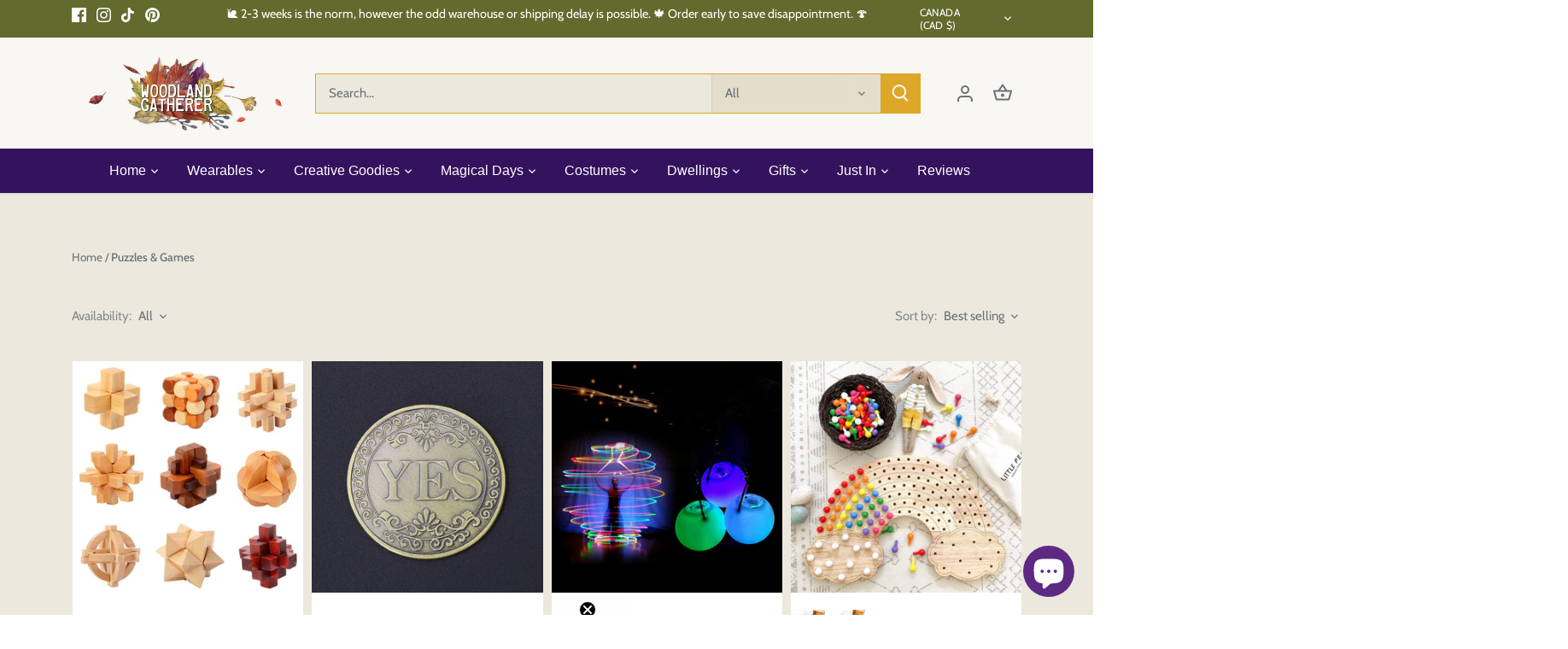

--- FILE ---
content_type: text/html; charset=utf-8
request_url: https://www.woodlandgatherer.com/en-ca/collections/puzzles-games
body_size: 84076
content:
<!doctype html>
<html class="no-js" lang="en">
<head>
  <!-- Google Tag Manager -->
<script>(function(w,d,s,l,i){w[l]=w[l]||[];w[l].push({'gtm.start':
new Date().getTime(),event:'gtm.js'});var f=d.getElementsByTagName(s)[0],
j=d.createElement(s),dl=l!='dataLayer'?'&l='+l:'';j.async=true;j.src=
'https://www.googletagmanager.com/gtm.js?id='+i+dl;f.parentNode.insertBefore(j,f);
})(window,document,'script','dataLayer','GTM-5GP6WS9');</script>
<!-- End Google Tag Manager -->
  <!-- Canopy 5.1.1 -->

  <meta charset="utf-8" />
<meta name="viewport" content="width=device-width,initial-scale=1.0" />
<meta http-equiv="X-UA-Compatible" content="IE=edge">

<link rel="preconnect" href="https://cdn.shopify.com" crossorigin>
<link rel="preconnect" href="https://fonts.shopify.com" crossorigin>
<link rel="preconnect" href="https://monorail-edge.shopifysvc.com"><link rel="preload" as="font" href="//www.woodlandgatherer.com/cdn/fonts/cabin/cabin_n4.cefc6494a78f87584a6f312fea532919154f66fe.woff2" type="font/woff2" crossorigin><link rel="preload" as="font" href="//www.woodlandgatherer.com/cdn/fonts/josefin_sans/josefinsans_n7.4edc746dce14b53e39df223fba72d5f37c3d525d.woff2" type="font/woff2" crossorigin><link rel="preload" as="font" href="//www.woodlandgatherer.com/cdn/fonts/cabin/cabin_n7.255204a342bfdbc9ae2017bd4e6a90f8dbb2f561.woff2" type="font/woff2" crossorigin><link rel="preload" href="//www.woodlandgatherer.com/cdn/shop/t/16/assets/vendor.min.js?v=137803223016851922661698109738" as="script">
<link rel="preload" href="//www.woodlandgatherer.com/cdn/shop/t/16/assets/theme.js?v=102756645768366188701698109738" as="script"><link rel="canonical" href="https://www.woodlandgatherer.com/en-ca/collections/puzzles-games" /><link rel="icon" href="//www.woodlandgatherer.com/cdn/shop/files/Mini_-_Woodland_Gatherer_-_Australian_Online_Shop_-_Whimsy_Wonder_-_Imaginative_Play_-_Gifts_-_Fashion_-_DIY_Crafts_-_Special_Occasions_Everyday_Fun-28_fe46f657-88ac-4690-a0d7-20abf4c977f7.png?crop=center&height=48&v=1698112292&width=48" type="image/png">

  <meta name="theme-color" content="#0096a6">

  <title>
    Puzzles &amp; Games &ndash; Woodland Gatherer
  </title>

  <meta property="og:site_name" content="Woodland Gatherer">
<meta property="og:url" content="https://www.woodlandgatherer.com/en-ca/collections/puzzles-games">
<meta property="og:title" content="Puzzles &amp; Games">
<meta property="og:type" content="product.group">
<meta property="og:description" content="Treasured gifts for all kinds of special occasions.  Photo shoots, baby showers, birthday parties, wedding parties, festival wear... or just for dancing around your garden at midnight, drinking margaritas. Woodland Gatherer - Australian Online Shop - Whimsy &amp; Wonder - Photography Props - Gifts - Fashion - DIY Crafts."><meta property="og:image" content="http://www.woodlandgatherer.com/cdn/shop/files/Screenshot-2023-03-04-at-12.31.23-pm_4f437c63-af73-4ba1-bf34-f6631fa748f6_1200x1200.jpg?v=1693446138">
  <meta property="og:image:secure_url" content="https://www.woodlandgatherer.com/cdn/shop/files/Screenshot-2023-03-04-at-12.31.23-pm_4f437c63-af73-4ba1-bf34-f6631fa748f6_1200x1200.jpg?v=1693446138">
  <meta property="og:image:width" content="1754">
  <meta property="og:image:height" content="1206"><meta name="twitter:card" content="summary_large_image">
<meta name="twitter:title" content="Puzzles &amp; Games">
<meta name="twitter:description" content="Treasured gifts for all kinds of special occasions.  Photo shoots, baby showers, birthday parties, wedding parties, festival wear... or just for dancing around your garden at midnight, drinking margaritas. Woodland Gatherer - Australian Online Shop - Whimsy &amp; Wonder - Photography Props - Gifts - Fashion - DIY Crafts.">

<style>
    @font-face {
  font-family: Cabin;
  font-weight: 400;
  font-style: normal;
  font-display: fallback;
  src: url("//www.woodlandgatherer.com/cdn/fonts/cabin/cabin_n4.cefc6494a78f87584a6f312fea532919154f66fe.woff2") format("woff2"),
       url("//www.woodlandgatherer.com/cdn/fonts/cabin/cabin_n4.8c16611b00f59d27f4b27ce4328dfe514ce77517.woff") format("woff");
}

    @font-face {
  font-family: Cabin;
  font-weight: 700;
  font-style: normal;
  font-display: fallback;
  src: url("//www.woodlandgatherer.com/cdn/fonts/cabin/cabin_n7.255204a342bfdbc9ae2017bd4e6a90f8dbb2f561.woff2") format("woff2"),
       url("//www.woodlandgatherer.com/cdn/fonts/cabin/cabin_n7.e2afa22a0d0f4b64da3569c990897429d40ff5c0.woff") format("woff");
}

    @font-face {
  font-family: Cabin;
  font-weight: 500;
  font-style: normal;
  font-display: fallback;
  src: url("//www.woodlandgatherer.com/cdn/fonts/cabin/cabin_n5.0250ac238cfbbff14d3c16fcc89f227ca95d5c6f.woff2") format("woff2"),
       url("//www.woodlandgatherer.com/cdn/fonts/cabin/cabin_n5.46470cf25a90d766aece73a31a42bfd8ef7a470b.woff") format("woff");
}

    @font-face {
  font-family: Cabin;
  font-weight: 400;
  font-style: italic;
  font-display: fallback;
  src: url("//www.woodlandgatherer.com/cdn/fonts/cabin/cabin_i4.d89c1b32b09ecbc46c12781fcf7b2085f17c0be9.woff2") format("woff2"),
       url("//www.woodlandgatherer.com/cdn/fonts/cabin/cabin_i4.0a521b11d0b69adfc41e22a263eec7c02aecfe99.woff") format("woff");
}

    @font-face {
  font-family: Cabin;
  font-weight: 700;
  font-style: italic;
  font-display: fallback;
  src: url("//www.woodlandgatherer.com/cdn/fonts/cabin/cabin_i7.ef2404c08a493e7ccbc92d8c39adf683f40e1fb5.woff2") format("woff2"),
       url("//www.woodlandgatherer.com/cdn/fonts/cabin/cabin_i7.480421791818000fc8a5d4134822321b5d7964f8.woff") format("woff");
}

    @font-face {
  font-family: "Josefin Sans";
  font-weight: 700;
  font-style: normal;
  font-display: fallback;
  src: url("//www.woodlandgatherer.com/cdn/fonts/josefin_sans/josefinsans_n7.4edc746dce14b53e39df223fba72d5f37c3d525d.woff2") format("woff2"),
       url("//www.woodlandgatherer.com/cdn/fonts/josefin_sans/josefinsans_n7.051568b12ab464ee8f0241094cdd7a1c80fbd08d.woff") format("woff");
}

    @font-face {
  font-family: Cabin;
  font-weight: 700;
  font-style: normal;
  font-display: fallback;
  src: url("//www.woodlandgatherer.com/cdn/fonts/cabin/cabin_n7.255204a342bfdbc9ae2017bd4e6a90f8dbb2f561.woff2") format("woff2"),
       url("//www.woodlandgatherer.com/cdn/fonts/cabin/cabin_n7.e2afa22a0d0f4b64da3569c990897429d40ff5c0.woff") format("woff");
}

    
    
  </style>

  <link href="//www.woodlandgatherer.com/cdn/shop/t/16/assets/styles.css?v=83819445233457170551759503264" rel="stylesheet" type="text/css" media="all" />

  <script>
    document.documentElement.className = document.documentElement.className.replace('no-js', 'js');
    window.theme = window.theme || {};
    
    theme.money_format_with_code_preference = "${{amount}}";
    
    theme.money_format = "${{amount}}";
    theme.customerIsLoggedIn = false;

    
      theme.shippingCalcMoneyFormat = "${{amount}} CAD";
    

    theme.strings = {
      previous: "Previous",
      next: "Next",
      close: "Close",
      addressError: "Error looking up that address",
      addressNoResults: "No results for that address",
      addressQueryLimit: "You have exceeded the Google API usage limit. Consider upgrading to a \u003ca href=\"https:\/\/developers.google.com\/maps\/premium\/usage-limits\"\u003ePremium Plan\u003c\/a\u003e.",
      authError: "There was a problem authenticating your Google Maps API Key.",
      shippingCalcSubmitButton: "Calculate shipping",
      shippingCalcSubmitButtonDisabled: "Calculating...",
      infiniteScrollCollectionLoading: "Loading more items...",
      infiniteScrollCollectionFinishedMsg : "No more items",
      infiniteScrollBlogLoading: "Loading more articles...",
      infiniteScrollBlogFinishedMsg : "No more articles",
      blogsShowTags: "Show tags",
      priceNonExistent: "Unavailable",
      buttonDefault: "Add to cart",
      buttonNoStock: "Out of stock",
      buttonNoVariant: "Unavailable",
      unitPriceSeparator: " \/ ",
      onlyXLeft: "[[ quantity ]] in stock",
      productAddingToCart: "Adding",
      productAddedToCart: "Added",
      quickbuyAdded: "Added to cart",
      cartSummary: "View cart",
      cartContinue: "Continue shopping",
      colorBoxPrevious: "Previous",
      colorBoxNext: "Next",
      colorBoxClose: "Close",
      imageSlider: "Image slider",
      confirmEmptyCart: "Are you sure you want to empty your cart?",
      inYourCart: "In your cart",
      removeFromCart: "Remove from cart",
      clearAll: "Clear all",
      layout_live_search_see_all: "See all results",
      general_quick_search_pages: "Pages",
      general_quick_search_no_results: "Sorry, we couldn\u0026#39;t find any results",
      products_labels_sold_out: "Sold Out",
      products_labels_sale: "Sale",
      maximumQuantity: "You can only have [quantity] in your cart",
      fullDetails: "Full details",
      cartConfirmRemove: "Are you sure you want to remove this item?"
    };

    theme.routes = {
      root_url: '/en-ca',
      account_url: '/en-ca/account',
      account_login_url: '/en-ca/account/login',
      account_logout_url: '/en-ca/account/logout',
      account_recover_url: '/en-ca/account/recover',
      account_register_url: '/en-ca/account/register',
      account_addresses_url: '/en-ca/account/addresses',
      collections_url: '/en-ca/collections',
      all_products_collection_url: '/en-ca/collections/all',
      search_url: '/en-ca/search',
      cart_url: '/en-ca/cart',
      cart_add_url: '/en-ca/cart/add',
      cart_change_url: '/en-ca/cart/change',
      cart_clear_url: '/en-ca/cart/clear'
    };

    theme.scripts = {
      masonry: "\/\/www.woodlandgatherer.com\/cdn\/shop\/t\/16\/assets\/masonry.v3.2.2.min.js?v=35330930116813290231698109738",
      jqueryInfiniteScroll: "\/\/www.woodlandgatherer.com\/cdn\/shop\/t\/16\/assets\/jquery.infinitescroll.2.1.0.min.js?v=12654699346475808781698109738",
      underscore: "\/\/cdnjs.cloudflare.com\/ajax\/libs\/underscore.js\/1.6.0\/underscore-min.js",
      shopifyCommon: "\/\/www.woodlandgatherer.com\/cdn\/shopifycloud\/storefront\/assets\/themes_support\/shopify_common-5f594365.js",
      jqueryCart: "\/\/www.woodlandgatherer.com\/cdn\/shop\/t\/16\/assets\/shipping-calculator.v1.0.min.js?v=54722302898366399871698109738"
    };

    theme.settings = {
      cartType: "drawer-dynamic",
      openCartDrawerOnMob: true,
      quickBuyType: "hover",
      superscriptDecimals: false,
      currencyCodeEnabled: false
    }
  </script><script>window.performance && window.performance.mark && window.performance.mark('shopify.content_for_header.start');</script><meta name="google-site-verification" content="_Cb5SJgb6Vc8aOrbkALYdJZLq_Zvmc8SZdrdTFJwBQo">
<meta id="shopify-digital-wallet" name="shopify-digital-wallet" content="/10956505169/digital_wallets/dialog">
<meta name="shopify-checkout-api-token" content="0b1581962fbe4a7c0df18f1240bf99fc">
<meta id="in-context-paypal-metadata" data-shop-id="10956505169" data-venmo-supported="false" data-environment="production" data-locale="en_US" data-paypal-v4="true" data-currency="CAD">
<link rel="alternate" type="application/atom+xml" title="Feed" href="/en-ca/collections/puzzles-games.atom" />
<link rel="next" href="/en-ca/collections/puzzles-games?page=2">
<link rel="alternate" hreflang="x-default" href="https://www.woodlandgatherer.com/collections/puzzles-games">
<link rel="alternate" hreflang="en" href="https://www.woodlandgatherer.com/collections/puzzles-games">
<link rel="alternate" hreflang="de" href="https://www.woodlandgatherer.com/de/collections/puzzles-games">
<link rel="alternate" hreflang="es" href="https://www.woodlandgatherer.com/es/collections/puzzles-games">
<link rel="alternate" hreflang="fr" href="https://www.woodlandgatherer.com/fr/collections/puzzles-games">
<link rel="alternate" hreflang="it" href="https://www.woodlandgatherer.com/it/collections/puzzles-games">
<link rel="alternate" hreflang="mt" href="https://www.woodlandgatherer.com/mt/collections/puzzles-games">
<link rel="alternate" hreflang="en-CA" href="https://www.woodlandgatherer.com/en-ca/collections/puzzles-games">
<link rel="alternate" hreflang="en-FR" href="https://www.woodlandgatherer.com/en-fr/collections/puzzles-games">
<link rel="alternate" hreflang="en-DE" href="https://www.woodlandgatherer.com/en-de/collections/puzzles-games">
<link rel="alternate" hreflang="en-HK" href="https://www.woodlandgatherer.com/en-hk/collections/puzzles-games">
<link rel="alternate" hreflang="en-JP" href="https://www.woodlandgatherer.com/en-jp/collections/puzzles-games">
<link rel="alternate" hreflang="en-NL" href="https://www.woodlandgatherer.com/en-nl/collections/puzzles-games">
<link rel="alternate" hreflang="en-SG" href="https://www.woodlandgatherer.com/en-sg/collections/puzzles-games">
<link rel="alternate" hreflang="en-GB" href="https://www.woodlandgatherer.com/en-gb/collections/puzzles-games">
<link rel="alternate" hreflang="en-US" href="https://www.woodlandgatherer.com/en-us/collections/puzzles-games">
<link rel="alternate" type="application/json+oembed" href="https://www.woodlandgatherer.com/en-ca/collections/puzzles-games.oembed">
<script async="async" src="/checkouts/internal/preloads.js?locale=en-CA"></script>
<link rel="preconnect" href="https://shop.app" crossorigin="anonymous">
<script async="async" src="https://shop.app/checkouts/internal/preloads.js?locale=en-CA&shop_id=10956505169" crossorigin="anonymous"></script>
<script id="apple-pay-shop-capabilities" type="application/json">{"shopId":10956505169,"countryCode":"AU","currencyCode":"CAD","merchantCapabilities":["supports3DS"],"merchantId":"gid:\/\/shopify\/Shop\/10956505169","merchantName":"Woodland Gatherer","requiredBillingContactFields":["postalAddress","email"],"requiredShippingContactFields":["postalAddress","email"],"shippingType":"shipping","supportedNetworks":["visa","masterCard"],"total":{"type":"pending","label":"Woodland Gatherer","amount":"1.00"},"shopifyPaymentsEnabled":true,"supportsSubscriptions":true}</script>
<script id="shopify-features" type="application/json">{"accessToken":"0b1581962fbe4a7c0df18f1240bf99fc","betas":["rich-media-storefront-analytics"],"domain":"www.woodlandgatherer.com","predictiveSearch":true,"shopId":10956505169,"locale":"en"}</script>
<script>var Shopify = Shopify || {};
Shopify.shop = "woodland-gatherer.myshopify.com";
Shopify.locale = "en";
Shopify.currency = {"active":"CAD","rate":"0.94828584"};
Shopify.country = "CA";
Shopify.theme = {"name":"Canopy","id":162425995579,"schema_name":"Canopy","schema_version":"5.1.1","theme_store_id":732,"role":"main"};
Shopify.theme.handle = "null";
Shopify.theme.style = {"id":null,"handle":null};
Shopify.cdnHost = "www.woodlandgatherer.com/cdn";
Shopify.routes = Shopify.routes || {};
Shopify.routes.root = "/en-ca/";</script>
<script type="module">!function(o){(o.Shopify=o.Shopify||{}).modules=!0}(window);</script>
<script>!function(o){function n(){var o=[];function n(){o.push(Array.prototype.slice.apply(arguments))}return n.q=o,n}var t=o.Shopify=o.Shopify||{};t.loadFeatures=n(),t.autoloadFeatures=n()}(window);</script>
<script>
  window.ShopifyPay = window.ShopifyPay || {};
  window.ShopifyPay.apiHost = "shop.app\/pay";
  window.ShopifyPay.redirectState = null;
</script>
<script id="shop-js-analytics" type="application/json">{"pageType":"collection"}</script>
<script defer="defer" async type="module" src="//www.woodlandgatherer.com/cdn/shopifycloud/shop-js/modules/v2/client.init-shop-cart-sync_C5BV16lS.en.esm.js"></script>
<script defer="defer" async type="module" src="//www.woodlandgatherer.com/cdn/shopifycloud/shop-js/modules/v2/chunk.common_CygWptCX.esm.js"></script>
<script type="module">
  await import("//www.woodlandgatherer.com/cdn/shopifycloud/shop-js/modules/v2/client.init-shop-cart-sync_C5BV16lS.en.esm.js");
await import("//www.woodlandgatherer.com/cdn/shopifycloud/shop-js/modules/v2/chunk.common_CygWptCX.esm.js");

  window.Shopify.SignInWithShop?.initShopCartSync?.({"fedCMEnabled":true,"windoidEnabled":true});

</script>
<script>
  window.Shopify = window.Shopify || {};
  if (!window.Shopify.featureAssets) window.Shopify.featureAssets = {};
  window.Shopify.featureAssets['shop-js'] = {"shop-cart-sync":["modules/v2/client.shop-cart-sync_ZFArdW7E.en.esm.js","modules/v2/chunk.common_CygWptCX.esm.js"],"init-fed-cm":["modules/v2/client.init-fed-cm_CmiC4vf6.en.esm.js","modules/v2/chunk.common_CygWptCX.esm.js"],"shop-button":["modules/v2/client.shop-button_tlx5R9nI.en.esm.js","modules/v2/chunk.common_CygWptCX.esm.js"],"shop-cash-offers":["modules/v2/client.shop-cash-offers_DOA2yAJr.en.esm.js","modules/v2/chunk.common_CygWptCX.esm.js","modules/v2/chunk.modal_D71HUcav.esm.js"],"init-windoid":["modules/v2/client.init-windoid_sURxWdc1.en.esm.js","modules/v2/chunk.common_CygWptCX.esm.js"],"shop-toast-manager":["modules/v2/client.shop-toast-manager_ClPi3nE9.en.esm.js","modules/v2/chunk.common_CygWptCX.esm.js"],"init-shop-email-lookup-coordinator":["modules/v2/client.init-shop-email-lookup-coordinator_B8hsDcYM.en.esm.js","modules/v2/chunk.common_CygWptCX.esm.js"],"init-shop-cart-sync":["modules/v2/client.init-shop-cart-sync_C5BV16lS.en.esm.js","modules/v2/chunk.common_CygWptCX.esm.js"],"avatar":["modules/v2/client.avatar_BTnouDA3.en.esm.js"],"pay-button":["modules/v2/client.pay-button_FdsNuTd3.en.esm.js","modules/v2/chunk.common_CygWptCX.esm.js"],"init-customer-accounts":["modules/v2/client.init-customer-accounts_DxDtT_ad.en.esm.js","modules/v2/client.shop-login-button_C5VAVYt1.en.esm.js","modules/v2/chunk.common_CygWptCX.esm.js","modules/v2/chunk.modal_D71HUcav.esm.js"],"init-shop-for-new-customer-accounts":["modules/v2/client.init-shop-for-new-customer-accounts_ChsxoAhi.en.esm.js","modules/v2/client.shop-login-button_C5VAVYt1.en.esm.js","modules/v2/chunk.common_CygWptCX.esm.js","modules/v2/chunk.modal_D71HUcav.esm.js"],"shop-login-button":["modules/v2/client.shop-login-button_C5VAVYt1.en.esm.js","modules/v2/chunk.common_CygWptCX.esm.js","modules/v2/chunk.modal_D71HUcav.esm.js"],"init-customer-accounts-sign-up":["modules/v2/client.init-customer-accounts-sign-up_CPSyQ0Tj.en.esm.js","modules/v2/client.shop-login-button_C5VAVYt1.en.esm.js","modules/v2/chunk.common_CygWptCX.esm.js","modules/v2/chunk.modal_D71HUcav.esm.js"],"shop-follow-button":["modules/v2/client.shop-follow-button_Cva4Ekp9.en.esm.js","modules/v2/chunk.common_CygWptCX.esm.js","modules/v2/chunk.modal_D71HUcav.esm.js"],"checkout-modal":["modules/v2/client.checkout-modal_BPM8l0SH.en.esm.js","modules/v2/chunk.common_CygWptCX.esm.js","modules/v2/chunk.modal_D71HUcav.esm.js"],"lead-capture":["modules/v2/client.lead-capture_Bi8yE_yS.en.esm.js","modules/v2/chunk.common_CygWptCX.esm.js","modules/v2/chunk.modal_D71HUcav.esm.js"],"shop-login":["modules/v2/client.shop-login_D6lNrXab.en.esm.js","modules/v2/chunk.common_CygWptCX.esm.js","modules/v2/chunk.modal_D71HUcav.esm.js"],"payment-terms":["modules/v2/client.payment-terms_CZxnsJam.en.esm.js","modules/v2/chunk.common_CygWptCX.esm.js","modules/v2/chunk.modal_D71HUcav.esm.js"]};
</script>
<script>(function() {
  var isLoaded = false;
  function asyncLoad() {
    if (isLoaded) return;
    isLoaded = true;
    var urls = ["https:\/\/pso.tryjumbo.com\/shops\/2369\/script_all.js?shop=woodland-gatherer.myshopify.com","https:\/\/d1owz8ug8bf83z.cloudfront.net\/laundry-symbols\/\/js\/pdfgenerator.js?shop=woodland-gatherer.myshopify.com","https:\/\/instafeed.nfcube.com\/cdn\/2341f7f5c72ad1c265f05334eff3f2b0.js?shop=woodland-gatherer.myshopify.com","https:\/\/app2.ogo.com.au\/Shop\/GetTextOverImageScript?shop=woodland-gatherer.myshopify.com","https:\/\/cdn.shopify.com\/s\/files\/1\/0449\/2568\/1820\/t\/4\/assets\/booster_currency.js?v=1624978055\u0026shop=woodland-gatherer.myshopify.com","https:\/\/cdn1.avada.io\/flying-pages\/module.js?shop=woodland-gatherer.myshopify.com","https:\/\/cdn-bundler.nice-team.net\/app\/js\/bundler.js?shop=woodland-gatherer.myshopify.com","https:\/\/seo.apps.avada.io\/avada-seo-installed.js?shop=woodland-gatherer.myshopify.com","https:\/\/tools.luckyorange.com\/core\/lo.js?site-id=7d172706\u0026shop=woodland-gatherer.myshopify.com","\/\/cdn.shopify.com\/proxy\/4a90389c29ecfa659dab21f653d2758b84c48cfe601336a582f6d144c8102913\/static.cdn.printful.com\/static\/js\/external\/shopify-product-customizer.js?v=0.28\u0026shop=woodland-gatherer.myshopify.com\u0026sp-cache-control=cHVibGljLCBtYXgtYWdlPTkwMA","https:\/\/sales-pop.carecart.io\/lib\/salesnotifier.js?shop=woodland-gatherer.myshopify.com","https:\/\/sales-pop.carecart.io\/lib\/salesnotifier.js?shop=woodland-gatherer.myshopify.com","https:\/\/cdn.shopify.com\/s\/files\/1\/0449\/2568\/1820\/t\/4\/assets\/booster_currency.js?v=1624978055\u0026shop=woodland-gatherer.myshopify.com"];
    for (var i = 0; i < urls.length; i++) {
      var s = document.createElement('script');
      s.type = 'text/javascript';
      s.async = true;
      s.src = urls[i];
      var x = document.getElementsByTagName('script')[0];
      x.parentNode.insertBefore(s, x);
    }
  };
  if(window.attachEvent) {
    window.attachEvent('onload', asyncLoad);
  } else {
    window.addEventListener('load', asyncLoad, false);
  }
})();</script>
<script id="__st">var __st={"a":10956505169,"offset":39600,"reqid":"323ba452-b863-44e8-be63-58fb689996d7-1768801934","pageurl":"www.woodlandgatherer.com\/en-ca\/collections\/puzzles-games","u":"a16708b2941f","p":"collection","rtyp":"collection","rid":261773000785};</script>
<script>window.ShopifyPaypalV4VisibilityTracking = true;</script>
<script id="captcha-bootstrap">!function(){'use strict';const t='contact',e='account',n='new_comment',o=[[t,t],['blogs',n],['comments',n],[t,'customer']],c=[[e,'customer_login'],[e,'guest_login'],[e,'recover_customer_password'],[e,'create_customer']],r=t=>t.map((([t,e])=>`form[action*='/${t}']:not([data-nocaptcha='true']) input[name='form_type'][value='${e}']`)).join(','),a=t=>()=>t?[...document.querySelectorAll(t)].map((t=>t.form)):[];function s(){const t=[...o],e=r(t);return a(e)}const i='password',u='form_key',d=['recaptcha-v3-token','g-recaptcha-response','h-captcha-response',i],f=()=>{try{return window.sessionStorage}catch{return}},m='__shopify_v',_=t=>t.elements[u];function p(t,e,n=!1){try{const o=window.sessionStorage,c=JSON.parse(o.getItem(e)),{data:r}=function(t){const{data:e,action:n}=t;return t[m]||n?{data:e,action:n}:{data:t,action:n}}(c);for(const[e,n]of Object.entries(r))t.elements[e]&&(t.elements[e].value=n);n&&o.removeItem(e)}catch(o){console.error('form repopulation failed',{error:o})}}const l='form_type',E='cptcha';function T(t){t.dataset[E]=!0}const w=window,h=w.document,L='Shopify',v='ce_forms',y='captcha';let A=!1;((t,e)=>{const n=(g='f06e6c50-85a8-45c8-87d0-21a2b65856fe',I='https://cdn.shopify.com/shopifycloud/storefront-forms-hcaptcha/ce_storefront_forms_captcha_hcaptcha.v1.5.2.iife.js',D={infoText:'Protected by hCaptcha',privacyText:'Privacy',termsText:'Terms'},(t,e,n)=>{const o=w[L][v],c=o.bindForm;if(c)return c(t,g,e,D).then(n);var r;o.q.push([[t,g,e,D],n]),r=I,A||(h.body.append(Object.assign(h.createElement('script'),{id:'captcha-provider',async:!0,src:r})),A=!0)});var g,I,D;w[L]=w[L]||{},w[L][v]=w[L][v]||{},w[L][v].q=[],w[L][y]=w[L][y]||{},w[L][y].protect=function(t,e){n(t,void 0,e),T(t)},Object.freeze(w[L][y]),function(t,e,n,w,h,L){const[v,y,A,g]=function(t,e,n){const i=e?o:[],u=t?c:[],d=[...i,...u],f=r(d),m=r(i),_=r(d.filter((([t,e])=>n.includes(e))));return[a(f),a(m),a(_),s()]}(w,h,L),I=t=>{const e=t.target;return e instanceof HTMLFormElement?e:e&&e.form},D=t=>v().includes(t);t.addEventListener('submit',(t=>{const e=I(t);if(!e)return;const n=D(e)&&!e.dataset.hcaptchaBound&&!e.dataset.recaptchaBound,o=_(e),c=g().includes(e)&&(!o||!o.value);(n||c)&&t.preventDefault(),c&&!n&&(function(t){try{if(!f())return;!function(t){const e=f();if(!e)return;const n=_(t);if(!n)return;const o=n.value;o&&e.removeItem(o)}(t);const e=Array.from(Array(32),(()=>Math.random().toString(36)[2])).join('');!function(t,e){_(t)||t.append(Object.assign(document.createElement('input'),{type:'hidden',name:u})),t.elements[u].value=e}(t,e),function(t,e){const n=f();if(!n)return;const o=[...t.querySelectorAll(`input[type='${i}']`)].map((({name:t})=>t)),c=[...d,...o],r={};for(const[a,s]of new FormData(t).entries())c.includes(a)||(r[a]=s);n.setItem(e,JSON.stringify({[m]:1,action:t.action,data:r}))}(t,e)}catch(e){console.error('failed to persist form',e)}}(e),e.submit())}));const S=(t,e)=>{t&&!t.dataset[E]&&(n(t,e.some((e=>e===t))),T(t))};for(const o of['focusin','change'])t.addEventListener(o,(t=>{const e=I(t);D(e)&&S(e,y())}));const B=e.get('form_key'),M=e.get(l),P=B&&M;t.addEventListener('DOMContentLoaded',(()=>{const t=y();if(P)for(const e of t)e.elements[l].value===M&&p(e,B);[...new Set([...A(),...v().filter((t=>'true'===t.dataset.shopifyCaptcha))])].forEach((e=>S(e,t)))}))}(h,new URLSearchParams(w.location.search),n,t,e,['guest_login'])})(!0,!0)}();</script>
<script integrity="sha256-4kQ18oKyAcykRKYeNunJcIwy7WH5gtpwJnB7kiuLZ1E=" data-source-attribution="shopify.loadfeatures" defer="defer" src="//www.woodlandgatherer.com/cdn/shopifycloud/storefront/assets/storefront/load_feature-a0a9edcb.js" crossorigin="anonymous"></script>
<script crossorigin="anonymous" defer="defer" src="//www.woodlandgatherer.com/cdn/shopifycloud/storefront/assets/shopify_pay/storefront-65b4c6d7.js?v=20250812"></script>
<script data-source-attribution="shopify.dynamic_checkout.dynamic.init">var Shopify=Shopify||{};Shopify.PaymentButton=Shopify.PaymentButton||{isStorefrontPortableWallets:!0,init:function(){window.Shopify.PaymentButton.init=function(){};var t=document.createElement("script");t.src="https://www.woodlandgatherer.com/cdn/shopifycloud/portable-wallets/latest/portable-wallets.en.js",t.type="module",document.head.appendChild(t)}};
</script>
<script data-source-attribution="shopify.dynamic_checkout.buyer_consent">
  function portableWalletsHideBuyerConsent(e){var t=document.getElementById("shopify-buyer-consent"),n=document.getElementById("shopify-subscription-policy-button");t&&n&&(t.classList.add("hidden"),t.setAttribute("aria-hidden","true"),n.removeEventListener("click",e))}function portableWalletsShowBuyerConsent(e){var t=document.getElementById("shopify-buyer-consent"),n=document.getElementById("shopify-subscription-policy-button");t&&n&&(t.classList.remove("hidden"),t.removeAttribute("aria-hidden"),n.addEventListener("click",e))}window.Shopify?.PaymentButton&&(window.Shopify.PaymentButton.hideBuyerConsent=portableWalletsHideBuyerConsent,window.Shopify.PaymentButton.showBuyerConsent=portableWalletsShowBuyerConsent);
</script>
<script data-source-attribution="shopify.dynamic_checkout.cart.bootstrap">document.addEventListener("DOMContentLoaded",(function(){function t(){return document.querySelector("shopify-accelerated-checkout-cart, shopify-accelerated-checkout")}if(t())Shopify.PaymentButton.init();else{new MutationObserver((function(e,n){t()&&(Shopify.PaymentButton.init(),n.disconnect())})).observe(document.body,{childList:!0,subtree:!0})}}));
</script>
<link id="shopify-accelerated-checkout-styles" rel="stylesheet" media="screen" href="https://www.woodlandgatherer.com/cdn/shopifycloud/portable-wallets/latest/accelerated-checkout-backwards-compat.css" crossorigin="anonymous">
<style id="shopify-accelerated-checkout-cart">
        #shopify-buyer-consent {
  margin-top: 1em;
  display: inline-block;
  width: 100%;
}

#shopify-buyer-consent.hidden {
  display: none;
}

#shopify-subscription-policy-button {
  background: none;
  border: none;
  padding: 0;
  text-decoration: underline;
  font-size: inherit;
  cursor: pointer;
}

#shopify-subscription-policy-button::before {
  box-shadow: none;
}

      </style>

<script>window.performance && window.performance.mark && window.performance.mark('shopify.content_for_header.end');</script>
<style type='text/css'>
  .baCountry{width:30px;height:20px;display:inline-block;vertical-align:middle;margin-right:6px;background-size:30px!important;border-radius:4px;background-repeat:no-repeat}
  .baCountry-traditional .baCountry{background-image:url(https://cdn.shopify.com/s/files/1/0194/1736/6592/t/1/assets/ba-flags.png?=14261939516959647149);height:19px!important}
  .baCountry-modern .baCountry{background-image:url(https://cdn.shopify.com/s/files/1/0194/1736/6592/t/1/assets/ba-flags.png?=14261939516959647149)}
  .baCountry-NO-FLAG{background-position:0 0}.baCountry-AD{background-position:0 -20px}.baCountry-AED{background-position:0 -40px}.baCountry-AFN{background-position:0 -60px}.baCountry-AG{background-position:0 -80px}.baCountry-AI{background-position:0 -100px}.baCountry-ALL{background-position:0 -120px}.baCountry-AMD{background-position:0 -140px}.baCountry-AOA{background-position:0 -160px}.baCountry-ARS{background-position:0 -180px}.baCountry-AS{background-position:0 -200px}.baCountry-AT{background-position:0 -220px}.baCountry-AUD{background-position:0 -240px}.baCountry-AWG{background-position:0 -260px}.baCountry-AZN{background-position:0 -280px}.baCountry-BAM{background-position:0 -300px}.baCountry-BBD{background-position:0 -320px}.baCountry-BDT{background-position:0 -340px}.baCountry-BE{background-position:0 -360px}.baCountry-BF{background-position:0 -380px}.baCountry-BGN{background-position:0 -400px}.baCountry-BHD{background-position:0 -420px}.baCountry-BIF{background-position:0 -440px}.baCountry-BJ{background-position:0 -460px}.baCountry-BMD{background-position:0 -480px}.baCountry-BND{background-position:0 -500px}.baCountry-BOB{background-position:0 -520px}.baCountry-BRL{background-position:0 -540px}.baCountry-BSD{background-position:0 -560px}.baCountry-BTN{background-position:0 -580px}.baCountry-BWP{background-position:0 -600px}.baCountry-BYN{background-position:0 -620px}.baCountry-BZD{background-position:0 -640px}.baCountry-CAD{background-position:0 -660px}.baCountry-CC{background-position:0 -680px}.baCountry-CDF{background-position:0 -700px}.baCountry-CG{background-position:0 -720px}.baCountry-CHF{background-position:0 -740px}.baCountry-CI{background-position:0 -760px}.baCountry-CK{background-position:0 -780px}.baCountry-CLP{background-position:0 -800px}.baCountry-CM{background-position:0 -820px}.baCountry-CNY{background-position:0 -840px}.baCountry-COP{background-position:0 -860px}.baCountry-CRC{background-position:0 -880px}.baCountry-CU{background-position:0 -900px}.baCountry-CX{background-position:0 -920px}.baCountry-CY{background-position:0 -940px}.baCountry-CZK{background-position:0 -960px}.baCountry-DE{background-position:0 -980px}.baCountry-DJF{background-position:0 -1000px}.baCountry-DKK{background-position:0 -1020px}.baCountry-DM{background-position:0 -1040px}.baCountry-DOP{background-position:0 -1060px}.baCountry-DZD{background-position:0 -1080px}.baCountry-EC{background-position:0 -1100px}.baCountry-EE{background-position:0 -1120px}.baCountry-EGP{background-position:0 -1140px}.baCountry-ER{background-position:0 -1160px}.baCountry-ES{background-position:0 -1180px}.baCountry-ETB{background-position:0 -1200px}.baCountry-EUR{background-position:0 -1220px}.baCountry-FI{background-position:0 -1240px}.baCountry-FJD{background-position:0 -1260px}.baCountry-FKP{background-position:0 -1280px}.baCountry-FO{background-position:0 -1300px}.baCountry-FR{background-position:0 -1320px}.baCountry-GA{background-position:0 -1340px}.baCountry-GBP{background-position:0 -1360px}.baCountry-GD{background-position:0 -1380px}.baCountry-GEL{background-position:0 -1400px}.baCountry-GHS{background-position:0 -1420px}.baCountry-GIP{background-position:0 -1440px}.baCountry-GL{background-position:0 -1460px}.baCountry-GMD{background-position:0 -1480px}.baCountry-GNF{background-position:0 -1500px}.baCountry-GQ{background-position:0 -1520px}.baCountry-GR{background-position:0 -1540px}.baCountry-GTQ{background-position:0 -1560px}.baCountry-GU{background-position:0 -1580px}.baCountry-GW{background-position:0 -1600px}.baCountry-HKD{background-position:0 -1620px}.baCountry-HNL{background-position:0 -1640px}.baCountry-HRK{background-position:0 -1660px}.baCountry-HTG{background-position:0 -1680px}.baCountry-HUF{background-position:0 -1700px}.baCountry-IDR{background-position:0 -1720px}.baCountry-IE{background-position:0 -1740px}.baCountry-ILS{background-position:0 -1760px}.baCountry-INR{background-position:0 -1780px}.baCountry-IO{background-position:0 -1800px}.baCountry-IQD{background-position:0 -1820px}.baCountry-IRR{background-position:0 -1840px}.baCountry-ISK{background-position:0 -1860px}.baCountry-IT{background-position:0 -1880px}.baCountry-JMD{background-position:0 -1900px}.baCountry-JOD{background-position:0 -1920px}.baCountry-JPY{background-position:0 -1940px}.baCountry-KES{background-position:0 -1960px}.baCountry-KGS{background-position:0 -1980px}.baCountry-KHR{background-position:0 -2000px}.baCountry-KI{background-position:0 -2020px}.baCountry-KMF{background-position:0 -2040px}.baCountry-KN{background-position:0 -2060px}.baCountry-KP{background-position:0 -2080px}.baCountry-KRW{background-position:0 -2100px}.baCountry-KWD{background-position:0 -2120px}.baCountry-KYD{background-position:0 -2140px}.baCountry-KZT{background-position:0 -2160px}.baCountry-LBP{background-position:0 -2180px}.baCountry-LI{background-position:0 -2200px}.baCountry-LKR{background-position:0 -2220px}.baCountry-LRD{background-position:0 -2240px}.baCountry-LSL{background-position:0 -2260px}.baCountry-LT{background-position:0 -2280px}.baCountry-LU{background-position:0 -2300px}.baCountry-LV{background-position:0 -2320px}.baCountry-LYD{background-position:0 -2340px}.baCountry-MAD{background-position:0 -2360px}.baCountry-MC{background-position:0 -2380px}.baCountry-MDL{background-position:0 -2400px}.baCountry-ME{background-position:0 -2420px}.baCountry-MGA{background-position:0 -2440px}.baCountry-MKD{background-position:0 -2460px}.baCountry-ML{background-position:0 -2480px}.baCountry-MMK{background-position:0 -2500px}.baCountry-MN{background-position:0 -2520px}.baCountry-MOP{background-position:0 -2540px}.baCountry-MQ{background-position:0 -2560px}.baCountry-MR{background-position:0 -2580px}.baCountry-MS{background-position:0 -2600px}.baCountry-MT{background-position:0 -2620px}.baCountry-MUR{background-position:0 -2640px}.baCountry-MVR{background-position:0 -2660px}.baCountry-MWK{background-position:0 -2680px}.baCountry-MXN{background-position:0 -2700px}.baCountry-MYR{background-position:0 -2720px}.baCountry-MZN{background-position:0 -2740px}.baCountry-NAD{background-position:0 -2760px}.baCountry-NE{background-position:0 -2780px}.baCountry-NF{background-position:0 -2800px}.baCountry-NG{background-position:0 -2820px}.baCountry-NIO{background-position:0 -2840px}.baCountry-NL{background-position:0 -2860px}.baCountry-NOK{background-position:0 -2880px}.baCountry-NPR{background-position:0 -2900px}.baCountry-NR{background-position:0 -2920px}.baCountry-NU{background-position:0 -2940px}.baCountry-NZD{background-position:0 -2960px}.baCountry-OMR{background-position:0 -2980px}.baCountry-PAB{background-position:0 -3000px}.baCountry-PEN{background-position:0 -3020px}.baCountry-PGK{background-position:0 -3040px}.baCountry-PHP{background-position:0 -3060px}.baCountry-PKR{background-position:0 -3080px}.baCountry-PLN{background-position:0 -3100px}.baCountry-PR{background-position:0 -3120px}.baCountry-PS{background-position:0 -3140px}.baCountry-PT{background-position:0 -3160px}.baCountry-PW{background-position:0 -3180px}.baCountry-QAR{background-position:0 -3200px}.baCountry-RON{background-position:0 -3220px}.baCountry-RSD{background-position:0 -3240px}.baCountry-RUB{background-position:0 -3260px}.baCountry-RWF{background-position:0 -3280px}.baCountry-SAR{background-position:0 -3300px}.baCountry-SBD{background-position:0 -3320px}.baCountry-SCR{background-position:0 -3340px}.baCountry-SDG{background-position:0 -3360px}.baCountry-SEK{background-position:0 -3380px}.baCountry-SGD{background-position:0 -3400px}.baCountry-SI{background-position:0 -3420px}.baCountry-SK{background-position:0 -3440px}.baCountry-SLL{background-position:0 -3460px}.baCountry-SM{background-position:0 -3480px}.baCountry-SN{background-position:0 -3500px}.baCountry-SO{background-position:0 -3520px}.baCountry-SRD{background-position:0 -3540px}.baCountry-SSP{background-position:0 -3560px}.baCountry-STD{background-position:0 -3580px}.baCountry-SV{background-position:0 -3600px}.baCountry-SYP{background-position:0 -3620px}.baCountry-SZL{background-position:0 -3640px}.baCountry-TC{background-position:0 -3660px}.baCountry-TD{background-position:0 -3680px}.baCountry-TG{background-position:0 -3700px}.baCountry-THB{background-position:0 -3720px}.baCountry-TJS{background-position:0 -3740px}.baCountry-TK{background-position:0 -3760px}.baCountry-TMT{background-position:0 -3780px}.baCountry-TND{background-position:0 -3800px}.baCountry-TOP{background-position:0 -3820px}.baCountry-TRY{background-position:0 -3840px}.baCountry-TTD{background-position:0 -3860px}.baCountry-TWD{background-position:0 -3880px}.baCountry-TZS{background-position:0 -3900px}.baCountry-UAH{background-position:0 -3920px}.baCountry-UGX{background-position:0 -3940px}.baCountry-USD{background-position:0 -3960px}.baCountry-UYU{background-position:0 -3980px}.baCountry-UZS{background-position:0 -4000px}.baCountry-VEF{background-position:0 -4020px}.baCountry-VG{background-position:0 -4040px}.baCountry-VI{background-position:0 -4060px}.baCountry-VND{background-position:0 -4080px}.baCountry-VUV{background-position:0 -4100px}.baCountry-WST{background-position:0 -4120px}.baCountry-XAF{background-position:0 -4140px}.baCountry-XPF{background-position:0 -4160px}.baCountry-YER{background-position:0 -4180px}.baCountry-ZAR{background-position:0 -4200px}.baCountry-ZM{background-position:0 -4220px}.baCountry-ZW{background-position:0 -4240px}
  .bacurr-checkoutNotice{margin: 3px 10px 0 10px;left: 0;right: 0;text-align: center;}
  @media (min-width:750px) {.bacurr-checkoutNotice{position: absolute;}}
</style>

<script>
    window.baCurr = window.baCurr || {};
    window.baCurr.config = {}; window.baCurr.rePeat = function () {};
    Object.assign(window.baCurr.config, {
      "enabled":true,
      "manual_placement":"",
      "night_time":false,
      "round_by_default":false,
      "display_position":"bottom_left",
      "display_position_type":"floating",
      "custom_code":{"css":""},
      "flag_type":"countryandmoney",
      "flag_design":"modern",
      "round_style":"none",
      "round_dec":"0.99",
      "chosen_cur":[{"USD":"US Dollar (USD)"},{"EUR":"Euro (EUR)"},{"GBP":"British Pound (GBP)"},{"CAD":"Canadian Dollar (CAD)"},{"AED":"United Arab Emirates Dirham (AED)"},{"ALL":"Albanian Lek (ALL)"},{"AFN":"Afghan Afghani (AFN)"},{"AMD":"Armenian Dram (AMD)"},{"AOA":"Angolan Kwanza (AOA)"},{"ARS":"Argentine Peso (ARS)"},{"AUD":"Australian Dollar (AUD)"},{"AWG":"Aruban Florin (AWG)"},{"AZN":"Azerbaijani Manat (AZN)"},{"BIF":"Burundian Franc (BIF)"},{"BBD":"Barbadian Dollar (BBD)"},{"BDT":"Bangladeshi Taka (BDT)"},{"BSD":"Bahamian Dollar (BSD)"},{"BHD":"Bahraini Dinar (BHD)"},{"BMD":"Bermudan Dollar (BMD)"},{"BYN":"Belarusian Ruble (BYN)"},{"BZD":"Belize Dollar (BZD)"},{"BTN":"Bhutanese Ngultrum (BTN)"},{"BAM":"Bosnia-Herzegovina Convertible Mark (BAM)"},{"BRL":"Brazilian Real (BRL)"},{"BOB":"Bolivian Boliviano (BOB)"},{"BWP":"Botswanan Pula (BWP)"},{"BND":"Brunei Dollar (BND)"},{"BGN":"Bulgarian Lev (BGN)"},{"CDF":"Congolese Franc (CDF)"},{"CHF":"Swiss Franc (CHF)"},{"CLP":"Chilean Peso (CLP)"},{"CNY":"Chinese Yuan (CNY)"},{"COP":"Colombian Peso (COP)"},{"CRC":"Costa Rican Colon (CRC)"},{"CZK":"Czech Republic Koruna (CZK)"},{"DJF":"Djiboutian Franc (DJF)"},{"DKK":"Danish Krone (DKK)"},{"DOP":"Dominican Peso (DOP)"},{"DZD":"Algerian Dinar (DZD)"},{"EGP":"Egyptian Pound (EGP)"},{"ETB":"Ethiopian Birr (ETB)"},{"FJD":"Fijian Dollar (FJD)"},{"FKP":"Falkland Islands Pound (FKP)"},{"GIP":"Gibraltar Pound (GIP)"},{"GHS":"Ghanaian Cedi (GHS)"},{"GMD":"Gambian Dalasi (GMD)"},{"GNF":"Guinean Franc (GNF)"},{"GTQ":"Guatemalan Quetzal (GTQ)"},{"GEL":"Georgian Lari (GEL)"},{"HRK":"Croatian Kuna (HRK)"},{"HNL":"Honduran Lempira (HNL)"},{"HKD":"Hong Kong Dollar (HKD)"},{"HTG":"Haitian Gourde (HTG)"},{"HUF":"Hungarian Forint (HUF)"},{"IDR":"Indonesian Rupiah (IDR)"},{"ILS":"Israeli New Shekel (ILS)"},{"ISK":"Icelandic Krona (ISK)"},{"INR":"Indian Rupee (INR)"},{"IQD":"Iraqi Dinar (IQD)"},{"IRR":"Iranian Rial (IRR)"},{"JMD":"Jamaican Dollar (JMD)"},{"JPY":"Japanese Yen (JPY)"},{"JOD":"Jordanian Dinar (JOD)"},{"KES":"Kenyan Shilling (KES)"},{"KGS":"Kyrgystani Som (KGS)"},{"KHR":"Cambodian Riel (KHR)"},{"KMF":"Comorian Franc (KMF)"},{"KRW":"South Korean Won (KRW)"},{"KWD":"Kuwaiti Dinar (KWD)"},{"KYD":"Cayman Islands Dollar (KYD)"},{"KZT":"Kazakhstani Tenge (KZT)"},{"LBP":"Lebanese Pound (LBP)"},{"LKR":"Sri Lankan Rupee (LKR)"},{"LRD":"Liberian Dollar (LRD)"},{"LSL":"Lesotho Loti (LSL)"},{"LYD":"Libyan Dinar (LYD)"},{"MAD":"Moroccan Dirham (MAD)"},{"MDL":"Moldovan Leu (MDL)"},{"MGA":"Malagasy Ariary (MGA)"},{"MMK":"Myanmar Kyat (MMK)"},{"MKD":"Macedonian Denar (MKD)"},{"MOP":"Macanese Pataca (MOP)"},{"MUR":"Mauritian Rupee (MUR)"},{"MVR":"Maldivian Rufiyaa (MVR)"},{"MWK":"Malawian Kwacha (MWK)"},{"MXN":"Mexican Peso (MXN)"},{"MYR":"Malaysian Ringgit (MYR)"},{"MZN":"Mozambican Metical (MZN)"},{"NAD":"Namibian Dollar (NAD)"},{"NPR":"Nepalese Rupee (NPR)"},{"NZD":"New Zealand Dollar (NZD)"},{"NIO":"Nicaraguan Cordoba (NIO)"},{"NOK":"Norwegian Krone (NOK)"},{"OMR":"Omani Rial (OMR)"},{"PAB":"Panamanian Balboa (PAB)"},{"PKR":"Pakistani Rupee (PKR)"},{"PGK":"Papua New Guinean Kina (PGK)"},{"PEN":"Peruvian Nuevo Sol (PEN)"},{"PHP":"Philippine Peso (PHP)"},{"PLN":"Polish Zloty (PLN)"},{"QAR":"Qatari Rial (QAR)"},{"RON":"Romanian Leu (RON)"},{"RUB":"Russian Ruble (RUB)"},{"RWF":"Rwandan Franc (RWF)"},{"SAR":"Saudi Riyal (SAR)"},{"STD":"Sao Tome and Principe Dobra (STD)"},{"RSD":"Serbian Dinar (RSD)"},{"SCR":"Seychellois Rupee (SCR)"},{"SGD":"Singapore Dollar (SGD)"},{"SYP":"Syrian Pound (SYP)"},{"SEK":"Swedish Krona (SEK)"},{"TWD":"New Taiwan Dollar (TWD)"},{"THB":"Thai Baht (THB)"},{"TZS":"Tanzanian Shilling (TZS)"},{"TTD":"Trinidad and Tobago Dollar (TTD)"},{"TND":"Tunisian Dinar (TND)"},{"TRY":"Turkish Lira (TRY)"},{"SBD":"Solomon Islands Dollar (SBD)"},{"SDG":"Sudanese Pound (SDG)"},{"SLL":"Sierra Leonean Leone (SLL)"},{"SRD":"Surinamese Dollar (SRD)"},{"SZL":"Swazi Lilangeni (SZL)"},{"TJS":"Tajikistani Somoni (TJS)"},{"TOP":"Tongan Paʻanga (TOP)"},{"TMT":"Turkmenistani Manat (TMT)"},{"UAH":"Ukrainian Hryvnia (UAH)"},{"UGX":"Ugandan Shilling (UGX)"},{"UYU":"Uruguayan Peso (UYU)"},{"UZS":"Uzbekistan Som (UZS)"},{"VEF":"Venezuelan Bolivar (VEF)"},{"VND":"Vietnamese Dong (VND)"},{"VUV":"Vanuatu Vatu (VUV)"},{"WST":"Samoan Tala (WST)"},{"XAF":"Central African CFA Franc (XAF)"},{"XPF":"CFP Franc (XPF)"},{"YER":"Yemeni Rial (YER)"},{"ZAR":"South African Rand (ZAR)"}],
      "desktop_visible":false,
      "mob_visible":false,
      "money_mouse_show":false,
      "textColor":"#1e1e1e",
      "flag_theme":"default",
      "selector_hover_hex":"#ffffff",
      "lightning":true,
      "mob_manual_placement":"",
      "mob_placement":"bottom_left",
      "mob_placement_type":"floating",
      "moneyWithCurrencyFormat":false,
      "ui_style":"default",
      "user_curr":"",
      "auto_loc":true,
      "auto_pref":false,
      "selector_bg_hex":"#ffffff",
      "selector_border_type":"boxShadow",
      "cart_alert_bg_hex":"#fbf5f5",
      "cart_alert_note":"All orders are processed in [checkout_currency], using the latest exchange rates.",
      "cart_alert_state":true,
      "cart_alert_font_hex":"#1e1e1e"
    },{
      money_format: "${{amount}}",
      money_with_currency_format: "${{amount}} CAD",
      user_curr: "AUD"
    });
    window.baCurr.config.multi_curr = [];
    
    window.baCurr.config.final_currency = "CAD" || '';
    window.baCurr.config.multi_curr = "AED,AFN,ALL,AMD,ANG,AUD,AWG,AZN,BAM,BBD,BDT,BIF,BND,BOB,BSD,BWP,BZD,CAD,CDF,CHF,CNY,CRC,CVE,CZK,DJF,DKK,DOP,DZD,EGP,ETB,EUR,FJD,FKP,GBP,GMD,GNF,GTQ,GYD,HKD,HNL,HUF,IDR,ILS,ISK,JMD,JPY,KES,KGS,KHR,KMF,KRW,KYD,KZT,LAK,LBP,LKR,MAD,MDL,MKD,MMK,MNT,MOP,MUR,MVR,MWK,MYR,NGN,NIO,NPR,NZD,PEN,PGK,PHP,PKR,PLN,PYG,QAR,RON,RSD,RWF,SAR,SBD,SEK,SGD,SHP,SLL,STD,THB,TJS,TOP,TTD,TWD,TZS,UAH,UGX,USD,UYU,UZS,VND,VUV,WST,XAF,XCD,XOF,XPF,YER".split(',') || '';

    (function(window, document) {"use strict";
      function onload(){
        function insertPopupMessageJs(){
          var head = document.getElementsByTagName('head')[0];
          var script = document.createElement('script');
          script.src = ('https:' == document.location.protocol ? 'https://' : 'http://') + 'currency.boosterapps.com/preview_curr.js';
          script.type = 'text/javascript';
          head.appendChild(script);
        }

        if(document.location.search.indexOf("preview_cur=1") > -1){
          setTimeout(function(){
            window.currency_preview_result = document.getElementById("baCurrSelector").length > 0 ? 'success' : 'error';
            insertPopupMessageJs();
          }, 1000);
        }
      }

      var head = document.getElementsByTagName('head')[0];
      var script = document.createElement('script');
      script.src = ('https:' == document.location.protocol ? 'https://' : 'http://') + "";
      script.type = 'text/javascript';
      script.onload = script.onreadystatechange = function() {
      if (script.readyState) {
        if (script.readyState === 'complete' || script.readyState === 'loaded') {
          script.onreadystatechange = null;
            onload();
          }
        }
        else {
          onload();
        }
      };
      head.appendChild(script);

    }(window, document));
</script>

<!-- BEGIN app block: shopify://apps/bundler/blocks/bundler-script-append/7a6ae1b8-3b16-449b-8429-8bb89a62c664 --><script defer="defer">
	/**	Bundler script loader, version number: 2.0 */
	(function(){
		var loadScript=function(a,b){var c=document.createElement("script");c.type="text/javascript",c.readyState?c.onreadystatechange=function(){("loaded"==c.readyState||"complete"==c.readyState)&&(c.onreadystatechange=null,b())}:c.onload=function(){b()},c.src=a,document.getElementsByTagName("head")[0].appendChild(c)};
		appendScriptUrl('woodland-gatherer.myshopify.com');

		// get script url and append timestamp of last change
		function appendScriptUrl(shop) {

			var timeStamp = Math.floor(Date.now() / (1000*1*1));
			var timestampUrl = 'https://bundler.nice-team.net/app/shop/status/'+shop+'.js?'+timeStamp;

			loadScript(timestampUrl, function() {
				// append app script
				if (typeof bundler_settings_updated == 'undefined') {
					console.log('settings are undefined');
					bundler_settings_updated = 'default-by-script';
				}
				var scriptUrl = "https://cdn-bundler.nice-team.net/app/js/bundler-script.js?shop="+shop+"&"+bundler_settings_updated;
				loadScript(scriptUrl, function(){});
			});
		}
	})();

	var BndlrScriptAppended = true;
	
</script>

<!-- END app block --><!-- BEGIN app block: shopify://apps/klaviyo-email-marketing-sms/blocks/klaviyo-onsite-embed/2632fe16-c075-4321-a88b-50b567f42507 -->












  <script async src="https://static.klaviyo.com/onsite/js/XG2L5M/klaviyo.js?company_id=XG2L5M"></script>
  <script>!function(){if(!window.klaviyo){window._klOnsite=window._klOnsite||[];try{window.klaviyo=new Proxy({},{get:function(n,i){return"push"===i?function(){var n;(n=window._klOnsite).push.apply(n,arguments)}:function(){for(var n=arguments.length,o=new Array(n),w=0;w<n;w++)o[w]=arguments[w];var t="function"==typeof o[o.length-1]?o.pop():void 0,e=new Promise((function(n){window._klOnsite.push([i].concat(o,[function(i){t&&t(i),n(i)}]))}));return e}}})}catch(n){window.klaviyo=window.klaviyo||[],window.klaviyo.push=function(){var n;(n=window._klOnsite).push.apply(n,arguments)}}}}();</script>

  




  <script>
    window.klaviyoReviewsProductDesignMode = false
  </script>



  <!-- BEGIN app snippet: customer-hub-data --><script>
  if (!window.customerHub) {
    window.customerHub = {};
  }
  window.customerHub.storefrontRoutes = {
    login: "/en-ca/account/login?return_url=%2F%23k-hub",
    register: "/en-ca/account/register?return_url=%2F%23k-hub",
    logout: "/en-ca/account/logout",
    profile: "/en-ca/account",
    addresses: "/en-ca/account/addresses",
  };
  
  window.customerHub.userId = null;
  
  window.customerHub.storeDomain = "woodland-gatherer.myshopify.com";

  

  
    window.customerHub.storeLocale = {
        currentLanguage: 'en',
        currentCountry: 'CA',
        availableLanguages: [
          
            {
              iso_code: 'en',
              endonym_name: 'English'
            }
          
        ],
        availableCountries: [
          
            {
              iso_code: 'AF',
              name: 'Afghanistan',
              currency_code: 'AFN'
            },
          
            {
              iso_code: 'AX',
              name: 'Åland Islands',
              currency_code: 'EUR'
            },
          
            {
              iso_code: 'AL',
              name: 'Albania',
              currency_code: 'ALL'
            },
          
            {
              iso_code: 'DZ',
              name: 'Algeria',
              currency_code: 'DZD'
            },
          
            {
              iso_code: 'AD',
              name: 'Andorra',
              currency_code: 'EUR'
            },
          
            {
              iso_code: 'AO',
              name: 'Angola',
              currency_code: 'AUD'
            },
          
            {
              iso_code: 'AI',
              name: 'Anguilla',
              currency_code: 'XCD'
            },
          
            {
              iso_code: 'AG',
              name: 'Antigua &amp; Barbuda',
              currency_code: 'XCD'
            },
          
            {
              iso_code: 'AR',
              name: 'Argentina',
              currency_code: 'AUD'
            },
          
            {
              iso_code: 'AM',
              name: 'Armenia',
              currency_code: 'AMD'
            },
          
            {
              iso_code: 'AW',
              name: 'Aruba',
              currency_code: 'AWG'
            },
          
            {
              iso_code: 'AC',
              name: 'Ascension Island',
              currency_code: 'SHP'
            },
          
            {
              iso_code: 'AU',
              name: 'Australia',
              currency_code: 'AUD'
            },
          
            {
              iso_code: 'AT',
              name: 'Austria',
              currency_code: 'EUR'
            },
          
            {
              iso_code: 'AZ',
              name: 'Azerbaijan',
              currency_code: 'AZN'
            },
          
            {
              iso_code: 'BS',
              name: 'Bahamas',
              currency_code: 'BSD'
            },
          
            {
              iso_code: 'BH',
              name: 'Bahrain',
              currency_code: 'AUD'
            },
          
            {
              iso_code: 'BD',
              name: 'Bangladesh',
              currency_code: 'BDT'
            },
          
            {
              iso_code: 'BB',
              name: 'Barbados',
              currency_code: 'BBD'
            },
          
            {
              iso_code: 'BY',
              name: 'Belarus',
              currency_code: 'AUD'
            },
          
            {
              iso_code: 'BE',
              name: 'Belgium',
              currency_code: 'EUR'
            },
          
            {
              iso_code: 'BZ',
              name: 'Belize',
              currency_code: 'BZD'
            },
          
            {
              iso_code: 'BJ',
              name: 'Benin',
              currency_code: 'XOF'
            },
          
            {
              iso_code: 'BM',
              name: 'Bermuda',
              currency_code: 'USD'
            },
          
            {
              iso_code: 'BO',
              name: 'Bolivia',
              currency_code: 'BOB'
            },
          
            {
              iso_code: 'BA',
              name: 'Bosnia &amp; Herzegovina',
              currency_code: 'BAM'
            },
          
            {
              iso_code: 'BW',
              name: 'Botswana',
              currency_code: 'BWP'
            },
          
            {
              iso_code: 'BR',
              name: 'Brazil',
              currency_code: 'AUD'
            },
          
            {
              iso_code: 'IO',
              name: 'British Indian Ocean Territory',
              currency_code: 'USD'
            },
          
            {
              iso_code: 'VG',
              name: 'British Virgin Islands',
              currency_code: 'USD'
            },
          
            {
              iso_code: 'BN',
              name: 'Brunei',
              currency_code: 'BND'
            },
          
            {
              iso_code: 'BG',
              name: 'Bulgaria',
              currency_code: 'EUR'
            },
          
            {
              iso_code: 'BF',
              name: 'Burkina Faso',
              currency_code: 'XOF'
            },
          
            {
              iso_code: 'BI',
              name: 'Burundi',
              currency_code: 'BIF'
            },
          
            {
              iso_code: 'KH',
              name: 'Cambodia',
              currency_code: 'KHR'
            },
          
            {
              iso_code: 'CM',
              name: 'Cameroon',
              currency_code: 'XAF'
            },
          
            {
              iso_code: 'CA',
              name: 'Canada',
              currency_code: 'CAD'
            },
          
            {
              iso_code: 'CV',
              name: 'Cape Verde',
              currency_code: 'CVE'
            },
          
            {
              iso_code: 'BQ',
              name: 'Caribbean Netherlands',
              currency_code: 'USD'
            },
          
            {
              iso_code: 'KY',
              name: 'Cayman Islands',
              currency_code: 'KYD'
            },
          
            {
              iso_code: 'CF',
              name: 'Central African Republic',
              currency_code: 'XAF'
            },
          
            {
              iso_code: 'TD',
              name: 'Chad',
              currency_code: 'XAF'
            },
          
            {
              iso_code: 'CL',
              name: 'Chile',
              currency_code: 'AUD'
            },
          
            {
              iso_code: 'CN',
              name: 'China',
              currency_code: 'CNY'
            },
          
            {
              iso_code: 'CX',
              name: 'Christmas Island',
              currency_code: 'AUD'
            },
          
            {
              iso_code: 'CC',
              name: 'Cocos (Keeling) Islands',
              currency_code: 'AUD'
            },
          
            {
              iso_code: 'CO',
              name: 'Colombia',
              currency_code: 'AUD'
            },
          
            {
              iso_code: 'KM',
              name: 'Comoros',
              currency_code: 'KMF'
            },
          
            {
              iso_code: 'CG',
              name: 'Congo - Brazzaville',
              currency_code: 'XAF'
            },
          
            {
              iso_code: 'CD',
              name: 'Congo - Kinshasa',
              currency_code: 'CDF'
            },
          
            {
              iso_code: 'CK',
              name: 'Cook Islands',
              currency_code: 'NZD'
            },
          
            {
              iso_code: 'CR',
              name: 'Costa Rica',
              currency_code: 'CRC'
            },
          
            {
              iso_code: 'CI',
              name: 'Côte d’Ivoire',
              currency_code: 'XOF'
            },
          
            {
              iso_code: 'HR',
              name: 'Croatia',
              currency_code: 'EUR'
            },
          
            {
              iso_code: 'CW',
              name: 'Curaçao',
              currency_code: 'ANG'
            },
          
            {
              iso_code: 'CY',
              name: 'Cyprus',
              currency_code: 'EUR'
            },
          
            {
              iso_code: 'CZ',
              name: 'Czechia',
              currency_code: 'CZK'
            },
          
            {
              iso_code: 'DK',
              name: 'Denmark',
              currency_code: 'DKK'
            },
          
            {
              iso_code: 'DJ',
              name: 'Djibouti',
              currency_code: 'DJF'
            },
          
            {
              iso_code: 'DM',
              name: 'Dominica',
              currency_code: 'XCD'
            },
          
            {
              iso_code: 'DO',
              name: 'Dominican Republic',
              currency_code: 'DOP'
            },
          
            {
              iso_code: 'EC',
              name: 'Ecuador',
              currency_code: 'USD'
            },
          
            {
              iso_code: 'EG',
              name: 'Egypt',
              currency_code: 'EGP'
            },
          
            {
              iso_code: 'SV',
              name: 'El Salvador',
              currency_code: 'USD'
            },
          
            {
              iso_code: 'GQ',
              name: 'Equatorial Guinea',
              currency_code: 'XAF'
            },
          
            {
              iso_code: 'ER',
              name: 'Eritrea',
              currency_code: 'AUD'
            },
          
            {
              iso_code: 'EE',
              name: 'Estonia',
              currency_code: 'EUR'
            },
          
            {
              iso_code: 'SZ',
              name: 'Eswatini',
              currency_code: 'AUD'
            },
          
            {
              iso_code: 'ET',
              name: 'Ethiopia',
              currency_code: 'ETB'
            },
          
            {
              iso_code: 'FK',
              name: 'Falkland Islands',
              currency_code: 'FKP'
            },
          
            {
              iso_code: 'FO',
              name: 'Faroe Islands',
              currency_code: 'DKK'
            },
          
            {
              iso_code: 'FJ',
              name: 'Fiji',
              currency_code: 'FJD'
            },
          
            {
              iso_code: 'FI',
              name: 'Finland',
              currency_code: 'EUR'
            },
          
            {
              iso_code: 'FR',
              name: 'France',
              currency_code: 'EUR'
            },
          
            {
              iso_code: 'GF',
              name: 'French Guiana',
              currency_code: 'EUR'
            },
          
            {
              iso_code: 'PF',
              name: 'French Polynesia',
              currency_code: 'XPF'
            },
          
            {
              iso_code: 'TF',
              name: 'French Southern Territories',
              currency_code: 'EUR'
            },
          
            {
              iso_code: 'GA',
              name: 'Gabon',
              currency_code: 'XOF'
            },
          
            {
              iso_code: 'GM',
              name: 'Gambia',
              currency_code: 'GMD'
            },
          
            {
              iso_code: 'GE',
              name: 'Georgia',
              currency_code: 'AUD'
            },
          
            {
              iso_code: 'DE',
              name: 'Germany',
              currency_code: 'EUR'
            },
          
            {
              iso_code: 'GH',
              name: 'Ghana',
              currency_code: 'AUD'
            },
          
            {
              iso_code: 'GI',
              name: 'Gibraltar',
              currency_code: 'GBP'
            },
          
            {
              iso_code: 'GR',
              name: 'Greece',
              currency_code: 'EUR'
            },
          
            {
              iso_code: 'GL',
              name: 'Greenland',
              currency_code: 'DKK'
            },
          
            {
              iso_code: 'GD',
              name: 'Grenada',
              currency_code: 'XCD'
            },
          
            {
              iso_code: 'GP',
              name: 'Guadeloupe',
              currency_code: 'EUR'
            },
          
            {
              iso_code: 'GT',
              name: 'Guatemala',
              currency_code: 'GTQ'
            },
          
            {
              iso_code: 'GG',
              name: 'Guernsey',
              currency_code: 'GBP'
            },
          
            {
              iso_code: 'GN',
              name: 'Guinea',
              currency_code: 'GNF'
            },
          
            {
              iso_code: 'GW',
              name: 'Guinea-Bissau',
              currency_code: 'XOF'
            },
          
            {
              iso_code: 'GY',
              name: 'Guyana',
              currency_code: 'GYD'
            },
          
            {
              iso_code: 'HT',
              name: 'Haiti',
              currency_code: 'AUD'
            },
          
            {
              iso_code: 'HN',
              name: 'Honduras',
              currency_code: 'HNL'
            },
          
            {
              iso_code: 'HK',
              name: 'Hong Kong SAR',
              currency_code: 'HKD'
            },
          
            {
              iso_code: 'HU',
              name: 'Hungary',
              currency_code: 'HUF'
            },
          
            {
              iso_code: 'IS',
              name: 'Iceland',
              currency_code: 'ISK'
            },
          
            {
              iso_code: 'ID',
              name: 'Indonesia',
              currency_code: 'IDR'
            },
          
            {
              iso_code: 'IQ',
              name: 'Iraq',
              currency_code: 'AUD'
            },
          
            {
              iso_code: 'IE',
              name: 'Ireland',
              currency_code: 'EUR'
            },
          
            {
              iso_code: 'IM',
              name: 'Isle of Man',
              currency_code: 'GBP'
            },
          
            {
              iso_code: 'IL',
              name: 'Israel',
              currency_code: 'ILS'
            },
          
            {
              iso_code: 'IT',
              name: 'Italy',
              currency_code: 'EUR'
            },
          
            {
              iso_code: 'JM',
              name: 'Jamaica',
              currency_code: 'JMD'
            },
          
            {
              iso_code: 'JP',
              name: 'Japan',
              currency_code: 'JPY'
            },
          
            {
              iso_code: 'JE',
              name: 'Jersey',
              currency_code: 'AUD'
            },
          
            {
              iso_code: 'JO',
              name: 'Jordan',
              currency_code: 'AUD'
            },
          
            {
              iso_code: 'KZ',
              name: 'Kazakhstan',
              currency_code: 'KZT'
            },
          
            {
              iso_code: 'KE',
              name: 'Kenya',
              currency_code: 'KES'
            },
          
            {
              iso_code: 'KI',
              name: 'Kiribati',
              currency_code: 'AUD'
            },
          
            {
              iso_code: 'XK',
              name: 'Kosovo',
              currency_code: 'EUR'
            },
          
            {
              iso_code: 'KW',
              name: 'Kuwait',
              currency_code: 'AUD'
            },
          
            {
              iso_code: 'KG',
              name: 'Kyrgyzstan',
              currency_code: 'KGS'
            },
          
            {
              iso_code: 'LA',
              name: 'Laos',
              currency_code: 'LAK'
            },
          
            {
              iso_code: 'LV',
              name: 'Latvia',
              currency_code: 'EUR'
            },
          
            {
              iso_code: 'LB',
              name: 'Lebanon',
              currency_code: 'LBP'
            },
          
            {
              iso_code: 'LS',
              name: 'Lesotho',
              currency_code: 'AUD'
            },
          
            {
              iso_code: 'LR',
              name: 'Liberia',
              currency_code: 'AUD'
            },
          
            {
              iso_code: 'LY',
              name: 'Libya',
              currency_code: 'AUD'
            },
          
            {
              iso_code: 'LI',
              name: 'Liechtenstein',
              currency_code: 'CHF'
            },
          
            {
              iso_code: 'LT',
              name: 'Lithuania',
              currency_code: 'EUR'
            },
          
            {
              iso_code: 'LU',
              name: 'Luxembourg',
              currency_code: 'EUR'
            },
          
            {
              iso_code: 'MO',
              name: 'Macao SAR',
              currency_code: 'MOP'
            },
          
            {
              iso_code: 'MG',
              name: 'Madagascar',
              currency_code: 'AUD'
            },
          
            {
              iso_code: 'MW',
              name: 'Malawi',
              currency_code: 'MWK'
            },
          
            {
              iso_code: 'MY',
              name: 'Malaysia',
              currency_code: 'MYR'
            },
          
            {
              iso_code: 'MV',
              name: 'Maldives',
              currency_code: 'MVR'
            },
          
            {
              iso_code: 'ML',
              name: 'Mali',
              currency_code: 'XOF'
            },
          
            {
              iso_code: 'MT',
              name: 'Malta',
              currency_code: 'EUR'
            },
          
            {
              iso_code: 'MQ',
              name: 'Martinique',
              currency_code: 'EUR'
            },
          
            {
              iso_code: 'MR',
              name: 'Mauritania',
              currency_code: 'AUD'
            },
          
            {
              iso_code: 'MU',
              name: 'Mauritius',
              currency_code: 'MUR'
            },
          
            {
              iso_code: 'YT',
              name: 'Mayotte',
              currency_code: 'EUR'
            },
          
            {
              iso_code: 'MX',
              name: 'Mexico',
              currency_code: 'AUD'
            },
          
            {
              iso_code: 'MD',
              name: 'Moldova',
              currency_code: 'MDL'
            },
          
            {
              iso_code: 'MC',
              name: 'Monaco',
              currency_code: 'EUR'
            },
          
            {
              iso_code: 'MN',
              name: 'Mongolia',
              currency_code: 'MNT'
            },
          
            {
              iso_code: 'ME',
              name: 'Montenegro',
              currency_code: 'EUR'
            },
          
            {
              iso_code: 'MS',
              name: 'Montserrat',
              currency_code: 'XCD'
            },
          
            {
              iso_code: 'MA',
              name: 'Morocco',
              currency_code: 'MAD'
            },
          
            {
              iso_code: 'MZ',
              name: 'Mozambique',
              currency_code: 'AUD'
            },
          
            {
              iso_code: 'MM',
              name: 'Myanmar (Burma)',
              currency_code: 'MMK'
            },
          
            {
              iso_code: 'NA',
              name: 'Namibia',
              currency_code: 'AUD'
            },
          
            {
              iso_code: 'NR',
              name: 'Nauru',
              currency_code: 'AUD'
            },
          
            {
              iso_code: 'NP',
              name: 'Nepal',
              currency_code: 'NPR'
            },
          
            {
              iso_code: 'NL',
              name: 'Netherlands',
              currency_code: 'EUR'
            },
          
            {
              iso_code: 'NC',
              name: 'New Caledonia',
              currency_code: 'XPF'
            },
          
            {
              iso_code: 'NZ',
              name: 'New Zealand',
              currency_code: 'NZD'
            },
          
            {
              iso_code: 'NI',
              name: 'Nicaragua',
              currency_code: 'NIO'
            },
          
            {
              iso_code: 'NE',
              name: 'Niger',
              currency_code: 'XOF'
            },
          
            {
              iso_code: 'NG',
              name: 'Nigeria',
              currency_code: 'NGN'
            },
          
            {
              iso_code: 'NU',
              name: 'Niue',
              currency_code: 'NZD'
            },
          
            {
              iso_code: 'NF',
              name: 'Norfolk Island',
              currency_code: 'AUD'
            },
          
            {
              iso_code: 'MK',
              name: 'North Macedonia',
              currency_code: 'MKD'
            },
          
            {
              iso_code: 'NO',
              name: 'Norway',
              currency_code: 'AUD'
            },
          
            {
              iso_code: 'OM',
              name: 'Oman',
              currency_code: 'AUD'
            },
          
            {
              iso_code: 'PK',
              name: 'Pakistan',
              currency_code: 'PKR'
            },
          
            {
              iso_code: 'PS',
              name: 'Palestinian Territories',
              currency_code: 'ILS'
            },
          
            {
              iso_code: 'PA',
              name: 'Panama',
              currency_code: 'USD'
            },
          
            {
              iso_code: 'PG',
              name: 'Papua New Guinea',
              currency_code: 'PGK'
            },
          
            {
              iso_code: 'PY',
              name: 'Paraguay',
              currency_code: 'PYG'
            },
          
            {
              iso_code: 'PE',
              name: 'Peru',
              currency_code: 'PEN'
            },
          
            {
              iso_code: 'PH',
              name: 'Philippines',
              currency_code: 'PHP'
            },
          
            {
              iso_code: 'PN',
              name: 'Pitcairn Islands',
              currency_code: 'NZD'
            },
          
            {
              iso_code: 'PL',
              name: 'Poland',
              currency_code: 'PLN'
            },
          
            {
              iso_code: 'PT',
              name: 'Portugal',
              currency_code: 'EUR'
            },
          
            {
              iso_code: 'QA',
              name: 'Qatar',
              currency_code: 'QAR'
            },
          
            {
              iso_code: 'RE',
              name: 'Réunion',
              currency_code: 'EUR'
            },
          
            {
              iso_code: 'RO',
              name: 'Romania',
              currency_code: 'RON'
            },
          
            {
              iso_code: 'RU',
              name: 'Russia',
              currency_code: 'AUD'
            },
          
            {
              iso_code: 'RW',
              name: 'Rwanda',
              currency_code: 'RWF'
            },
          
            {
              iso_code: 'WS',
              name: 'Samoa',
              currency_code: 'WST'
            },
          
            {
              iso_code: 'SM',
              name: 'San Marino',
              currency_code: 'EUR'
            },
          
            {
              iso_code: 'ST',
              name: 'São Tomé &amp; Príncipe',
              currency_code: 'STD'
            },
          
            {
              iso_code: 'SA',
              name: 'Saudi Arabia',
              currency_code: 'SAR'
            },
          
            {
              iso_code: 'SN',
              name: 'Senegal',
              currency_code: 'XOF'
            },
          
            {
              iso_code: 'RS',
              name: 'Serbia',
              currency_code: 'RSD'
            },
          
            {
              iso_code: 'SC',
              name: 'Seychelles',
              currency_code: 'AUD'
            },
          
            {
              iso_code: 'SL',
              name: 'Sierra Leone',
              currency_code: 'SLL'
            },
          
            {
              iso_code: 'SG',
              name: 'Singapore',
              currency_code: 'SGD'
            },
          
            {
              iso_code: 'SX',
              name: 'Sint Maarten',
              currency_code: 'ANG'
            },
          
            {
              iso_code: 'SK',
              name: 'Slovakia',
              currency_code: 'EUR'
            },
          
            {
              iso_code: 'SI',
              name: 'Slovenia',
              currency_code: 'EUR'
            },
          
            {
              iso_code: 'SB',
              name: 'Solomon Islands',
              currency_code: 'SBD'
            },
          
            {
              iso_code: 'SO',
              name: 'Somalia',
              currency_code: 'AUD'
            },
          
            {
              iso_code: 'ZA',
              name: 'South Africa',
              currency_code: 'AUD'
            },
          
            {
              iso_code: 'GS',
              name: 'South Georgia &amp; South Sandwich Islands',
              currency_code: 'GBP'
            },
          
            {
              iso_code: 'KR',
              name: 'South Korea',
              currency_code: 'KRW'
            },
          
            {
              iso_code: 'SS',
              name: 'South Sudan',
              currency_code: 'AUD'
            },
          
            {
              iso_code: 'ES',
              name: 'Spain',
              currency_code: 'EUR'
            },
          
            {
              iso_code: 'LK',
              name: 'Sri Lanka',
              currency_code: 'LKR'
            },
          
            {
              iso_code: 'BL',
              name: 'St. Barthélemy',
              currency_code: 'EUR'
            },
          
            {
              iso_code: 'SH',
              name: 'St. Helena',
              currency_code: 'SHP'
            },
          
            {
              iso_code: 'KN',
              name: 'St. Kitts &amp; Nevis',
              currency_code: 'XCD'
            },
          
            {
              iso_code: 'LC',
              name: 'St. Lucia',
              currency_code: 'XCD'
            },
          
            {
              iso_code: 'MF',
              name: 'St. Martin',
              currency_code: 'EUR'
            },
          
            {
              iso_code: 'PM',
              name: 'St. Pierre &amp; Miquelon',
              currency_code: 'EUR'
            },
          
            {
              iso_code: 'VC',
              name: 'St. Vincent &amp; Grenadines',
              currency_code: 'XCD'
            },
          
            {
              iso_code: 'SD',
              name: 'Sudan',
              currency_code: 'AUD'
            },
          
            {
              iso_code: 'SR',
              name: 'Suriname',
              currency_code: 'AUD'
            },
          
            {
              iso_code: 'SJ',
              name: 'Svalbard &amp; Jan Mayen',
              currency_code: 'AUD'
            },
          
            {
              iso_code: 'SE',
              name: 'Sweden',
              currency_code: 'SEK'
            },
          
            {
              iso_code: 'CH',
              name: 'Switzerland',
              currency_code: 'CHF'
            },
          
            {
              iso_code: 'TW',
              name: 'Taiwan',
              currency_code: 'TWD'
            },
          
            {
              iso_code: 'TJ',
              name: 'Tajikistan',
              currency_code: 'TJS'
            },
          
            {
              iso_code: 'TZ',
              name: 'Tanzania',
              currency_code: 'TZS'
            },
          
            {
              iso_code: 'TH',
              name: 'Thailand',
              currency_code: 'THB'
            },
          
            {
              iso_code: 'TL',
              name: 'Timor-Leste',
              currency_code: 'USD'
            },
          
            {
              iso_code: 'TG',
              name: 'Togo',
              currency_code: 'XOF'
            },
          
            {
              iso_code: 'TK',
              name: 'Tokelau',
              currency_code: 'NZD'
            },
          
            {
              iso_code: 'TO',
              name: 'Tonga',
              currency_code: 'TOP'
            },
          
            {
              iso_code: 'TT',
              name: 'Trinidad &amp; Tobago',
              currency_code: 'TTD'
            },
          
            {
              iso_code: 'TA',
              name: 'Tristan da Cunha',
              currency_code: 'GBP'
            },
          
            {
              iso_code: 'TN',
              name: 'Tunisia',
              currency_code: 'AUD'
            },
          
            {
              iso_code: 'TR',
              name: 'Türkiye',
              currency_code: 'AUD'
            },
          
            {
              iso_code: 'TM',
              name: 'Turkmenistan',
              currency_code: 'AUD'
            },
          
            {
              iso_code: 'TC',
              name: 'Turks &amp; Caicos Islands',
              currency_code: 'USD'
            },
          
            {
              iso_code: 'TV',
              name: 'Tuvalu',
              currency_code: 'AUD'
            },
          
            {
              iso_code: 'UM',
              name: 'U.S. Outlying Islands',
              currency_code: 'USD'
            },
          
            {
              iso_code: 'UG',
              name: 'Uganda',
              currency_code: 'UGX'
            },
          
            {
              iso_code: 'UA',
              name: 'Ukraine',
              currency_code: 'UAH'
            },
          
            {
              iso_code: 'AE',
              name: 'United Arab Emirates',
              currency_code: 'AED'
            },
          
            {
              iso_code: 'GB',
              name: 'United Kingdom',
              currency_code: 'GBP'
            },
          
            {
              iso_code: 'US',
              name: 'United States',
              currency_code: 'USD'
            },
          
            {
              iso_code: 'UY',
              name: 'Uruguay',
              currency_code: 'UYU'
            },
          
            {
              iso_code: 'UZ',
              name: 'Uzbekistan',
              currency_code: 'UZS'
            },
          
            {
              iso_code: 'VU',
              name: 'Vanuatu',
              currency_code: 'VUV'
            },
          
            {
              iso_code: 'VA',
              name: 'Vatican City',
              currency_code: 'EUR'
            },
          
            {
              iso_code: 'VE',
              name: 'Venezuela',
              currency_code: 'USD'
            },
          
            {
              iso_code: 'VN',
              name: 'Vietnam',
              currency_code: 'VND'
            },
          
            {
              iso_code: 'WF',
              name: 'Wallis &amp; Futuna',
              currency_code: 'XPF'
            },
          
            {
              iso_code: 'EH',
              name: 'Western Sahara',
              currency_code: 'MAD'
            },
          
            {
              iso_code: 'YE',
              name: 'Yemen',
              currency_code: 'YER'
            },
          
            {
              iso_code: 'ZM',
              name: 'Zambia',
              currency_code: 'AUD'
            },
          
            {
              iso_code: 'ZW',
              name: 'Zimbabwe',
              currency_code: 'USD'
            }
          
        ]
    };
  
</script>
<!-- END app snippet -->





<!-- END app block --><!-- BEGIN app block: shopify://apps/seo-king/blocks/seo-king-disable-click/4aa30173-495d-4e49-b377-c5ee4024262f -->
<script type="text/javascript">var disableRightClick=window.navigator.userAgent;if(regex=RegExp("Chrome-Lighthouse","ig"),!1===regex.test(disableRightClick))if(disableRightClick.match(/mobi/i)){const e=document.createElement("style");e.type="text/css",e.innerHTML="img {-webkit-touch-callout: none;-webkit-user-select: none;-khtml-user-select: none;-moz-user-select: none;-ms-user-select: none;user-select: none;pointer-events: auto;}a > img, span > img {pointer-events: auto;}",document.head.appendChild(e),document.addEventListener("contextmenu",(function(e){"img"===(e.target||e.srcElement).tagName.toLowerCase()&&e.preventDefault()}))}else{document.addEventListener("contextmenu",(function(e){e.preventDefault()})),document.addEventListener("dragstart",(function(e){return!1})),document.addEventListener("mousedown",(function(e){"img"===(e.target||e.srcElement).tagName.toLowerCase()&&2==e.which&&e.preventDefault()})),document.addEventListener("contextmenu",(function(e){"img"===(e.target||e.srcElement).tagName.toLowerCase()&&e.preventDefault()}));const e=document.createElement("style");e.type="text/css",e.innerHTML="img {-webkit-user-drag: none;user-drag: none;}",document.head.appendChild(e);const t=function(){document.body.setAttribute("ondragstart","return false;"),document.body.setAttribute("ondrop","return false;")};"complete"==document.readyState?t():document.addEventListener("DOMContentLoaded",t);var down=[];document.addEventListener("keydown",(function(e){if(down[e.keyCode]=!0,down[123]||e.ctrlKey&&e.shiftKey&&73==e.keyCode||e.ctrlKey&&e.shiftKey&&67==e.keyCode||e.ctrlKey&&85==e.keyCode||e.ctrlKey&&74==e.keyCode||e.ctrlKey&&67==e.keyCode)return e.preventDefault(),!1;down[e.keyCode]=!1})),document.addEventListener("keyup",(function(e){if(down[e.keyCode]=!0,down[16]&&down[52]&&(e.ctrlKey||e.metaKey||e.shiftKey))return e.preventDefault(),!1;down[e.keyCode]=!1})),document.addEventListener("contextmenu",(function(e){(e.target||e.srcElement).style.backgroundImage&&e.preventDefault()}))}</script>



<!-- END app block --><!-- BEGIN app block: shopify://apps/seo-king/blocks/seo-king-jsonld-breadcrumb/4aa30173-495d-4e49-b377-c5ee4024262f --><script type="application/ld+json">
		{
			"@context": "https://schema.org/",
			"@type": "BreadcrumbList",
			"name": "Woodland Gatherer Breadcrumbs",
			"itemListElement": [{
					"@type": "ListItem",
					"position": 1,
					"item": {
						"@type": "WebPage",
						"@id": "https://www.woodlandgatherer.com/",
						"name": "Woodland Gatherer",
						"url": "https://www.woodlandgatherer.com/"
					}
				},{
					"@type": "ListItem",
					"position": 2,
					"item": {
						"@type": "WebPage",
						"@id": "https://www.woodlandgatherer.com/collections",
						"name": "Collections",
						"url": "https://www.woodlandgatherer.com/collections"
					}
				},{
				"@type": "ListItem",
				"position": 3,
				"item": {
					"@type": "WebPage",
					"@id": "https://www.woodlandgatherer.com/en-ca/collections/puzzles-games",
					"name": "Puzzles &amp; Games",
					"url": "https://www.woodlandgatherer.com/en-ca/collections/puzzles-games"
				}
			}

		]
	}
	</script><!-- END app block --><!-- BEGIN app block: shopify://apps/judge-me-reviews/blocks/judgeme_core/61ccd3b1-a9f2-4160-9fe9-4fec8413e5d8 --><!-- Start of Judge.me Core -->






<link rel="dns-prefetch" href="https://cdnwidget.judge.me">
<link rel="dns-prefetch" href="https://cdn.judge.me">
<link rel="dns-prefetch" href="https://cdn1.judge.me">
<link rel="dns-prefetch" href="https://api.judge.me">

<script data-cfasync='false' class='jdgm-settings-script'>window.jdgmSettings={"pagination":5,"disable_web_reviews":false,"badge_no_review_text":"No reviews","badge_n_reviews_text":"{{ n }} review/reviews","badge_star_color":"#F8B41D","hide_badge_preview_if_no_reviews":true,"badge_hide_text":false,"enforce_center_preview_badge":false,"widget_title":"Customer Reviews","widget_open_form_text":"Write a review","widget_close_form_text":"Cancel review","widget_refresh_page_text":"Refresh page","widget_summary_text":"Based on {{ number_of_reviews }} review/reviews","widget_no_review_text":"Be the first to write a review","widget_name_field_text":"Display name","widget_verified_name_field_text":"Verified Name (public)","widget_name_placeholder_text":"Display name","widget_required_field_error_text":"This field is required.","widget_email_field_text":"Email address","widget_verified_email_field_text":"Verified Email (private, can not be edited)","widget_email_placeholder_text":"Your email address","widget_email_field_error_text":"Please enter a valid email address.","widget_rating_field_text":"Rating","widget_review_title_field_text":"Review Title","widget_review_title_placeholder_text":"Give your review a title","widget_review_body_field_text":"Review content","widget_review_body_placeholder_text":"Start writing here...","widget_pictures_field_text":"Picture/Video (optional)","widget_submit_review_text":"Submit Review","widget_submit_verified_review_text":"Submit Verified Review","widget_submit_success_msg_with_auto_publish":"Thank you! Please refresh the page in a few moments to see your review. You can remove or edit your review by logging into \u003ca href='https://judge.me/login' target='_blank' rel='nofollow noopener'\u003eJudge.me\u003c/a\u003e","widget_submit_success_msg_no_auto_publish":"Thank you! Your review will be published as soon as it is approved by the shop admin. You can remove or edit your review by logging into \u003ca href='https://judge.me/login' target='_blank' rel='nofollow noopener'\u003eJudge.me\u003c/a\u003e","widget_show_default_reviews_out_of_total_text":"Showing {{ n_reviews_shown }} out of {{ n_reviews }} reviews.","widget_show_all_link_text":"Show all","widget_show_less_link_text":"Show less","widget_author_said_text":"{{ reviewer_name }} said:","widget_days_text":"{{ n }} days ago","widget_weeks_text":"{{ n }} week/weeks ago","widget_months_text":"{{ n }} month/months ago","widget_years_text":"{{ n }} year/years ago","widget_yesterday_text":"Yesterday","widget_today_text":"Today","widget_replied_text":"\u003e\u003e {{ shop_name }} replied:","widget_read_more_text":"Read more","widget_reviewer_name_as_initial":"","widget_rating_filter_color":"#fbcd0a","widget_rating_filter_see_all_text":"See all reviews","widget_sorting_most_recent_text":"Most Recent","widget_sorting_highest_rating_text":"Highest Rating","widget_sorting_lowest_rating_text":"Lowest Rating","widget_sorting_with_pictures_text":"Only Pictures","widget_sorting_most_helpful_text":"Most Helpful","widget_open_question_form_text":"Ask a question","widget_reviews_subtab_text":"Reviews","widget_questions_subtab_text":"Questions","widget_question_label_text":"Question","widget_answer_label_text":"Answer","widget_question_placeholder_text":"Write your question here","widget_submit_question_text":"Submit Question","widget_question_submit_success_text":"Thank you for your question! We will notify you once it gets answered.","widget_star_color":"#F8B41D","verified_badge_text":"Verified","verified_badge_bg_color":"","verified_badge_text_color":"","verified_badge_placement":"left-of-reviewer-name","widget_review_max_height":"","widget_hide_border":false,"widget_social_share":false,"widget_thumb":false,"widget_review_location_show":false,"widget_location_format":"","all_reviews_include_out_of_store_products":true,"all_reviews_out_of_store_text":"(out of stock)","all_reviews_pagination":100,"all_reviews_product_name_prefix_text":"about","enable_review_pictures":true,"enable_question_anwser":true,"widget_theme":"","review_date_format":"dd/mm/yyyy","default_sort_method":"most-recent","widget_product_reviews_subtab_text":"Product Reviews","widget_shop_reviews_subtab_text":"Shop Reviews","widget_other_products_reviews_text":"Reviews for other products","widget_store_reviews_subtab_text":"Store reviews","widget_no_store_reviews_text":"This store hasn't received any reviews yet","widget_web_restriction_product_reviews_text":"This product hasn't received any reviews yet","widget_no_items_text":"No items found","widget_show_more_text":"Show more","widget_write_a_store_review_text":"Write a Store Review","widget_other_languages_heading":"Reviews in Other Languages","widget_translate_review_text":"Translate review to {{ language }}","widget_translating_review_text":"Translating...","widget_show_original_translation_text":"Show original ({{ language }})","widget_translate_review_failed_text":"Review couldn't be translated.","widget_translate_review_retry_text":"Retry","widget_translate_review_try_again_later_text":"Try again later","show_product_url_for_grouped_product":false,"widget_sorting_pictures_first_text":"Pictures First","show_pictures_on_all_rev_page_mobile":false,"show_pictures_on_all_rev_page_desktop":false,"floating_tab_hide_mobile_install_preference":false,"floating_tab_button_name":"★ Reviews","floating_tab_title":"Let customers speak for us","floating_tab_button_color":"","floating_tab_button_background_color":"","floating_tab_url":"","floating_tab_url_enabled":false,"floating_tab_tab_style":"text","all_reviews_text_badge_text":"Customers rate us {{ shop.metafields.judgeme.all_reviews_rating | round: 1 }}/5 based on {{ shop.metafields.judgeme.all_reviews_count }} reviews.","all_reviews_text_badge_text_branded_style":"{{ shop.metafields.judgeme.all_reviews_rating | round: 1 }} out of 5 stars based on {{ shop.metafields.judgeme.all_reviews_count }} reviews","is_all_reviews_text_badge_a_link":false,"show_stars_for_all_reviews_text_badge":false,"all_reviews_text_badge_url":"","all_reviews_text_style":"branded","all_reviews_text_color_style":"judgeme_brand_color","all_reviews_text_color":"#108474","all_reviews_text_show_jm_brand":false,"featured_carousel_show_header":true,"featured_carousel_title":"You Love Us, You Really Do!","testimonials_carousel_title":"Customers are saying","videos_carousel_title":"Real customer stories","cards_carousel_title":"Customers are saying","featured_carousel_count_text":"from {{ n }} reviews","featured_carousel_add_link_to_all_reviews_page":true,"featured_carousel_url":"","featured_carousel_show_images":true,"featured_carousel_autoslide_interval":5,"featured_carousel_arrows_on_the_sides":false,"featured_carousel_height":250,"featured_carousel_width":100,"featured_carousel_image_size":200,"featured_carousel_image_height":250,"featured_carousel_arrow_color":"#eeeeee","verified_count_badge_style":"branded","verified_count_badge_orientation":"horizontal","verified_count_badge_color_style":"judgeme_brand_color","verified_count_badge_color":"#108474","is_verified_count_badge_a_link":false,"verified_count_badge_url":"","verified_count_badge_show_jm_brand":true,"widget_rating_preset_default":5,"widget_first_sub_tab":"product-reviews","widget_show_histogram":true,"widget_histogram_use_custom_color":false,"widget_pagination_use_custom_color":false,"widget_star_use_custom_color":false,"widget_verified_badge_use_custom_color":false,"widget_write_review_use_custom_color":false,"picture_reminder_submit_button":"Upload Pictures","enable_review_videos":false,"mute_video_by_default":false,"widget_sorting_videos_first_text":"Videos First","widget_review_pending_text":"Pending","featured_carousel_items_for_large_screen":3,"social_share_options_order":"Facebook,Twitter","remove_microdata_snippet":true,"disable_json_ld":false,"enable_json_ld_products":false,"preview_badge_show_question_text":true,"preview_badge_no_question_text":"No questions","preview_badge_n_question_text":"{{ number_of_questions }} question/questions","qa_badge_show_icon":false,"qa_badge_icon_color":"#DDA727","qa_badge_position":"same-row","remove_judgeme_branding":true,"widget_add_search_bar":false,"widget_search_bar_placeholder":"Search","widget_sorting_verified_only_text":"Verified only","featured_carousel_theme":"aligned","featured_carousel_show_rating":true,"featured_carousel_show_title":true,"featured_carousel_show_body":true,"featured_carousel_show_date":false,"featured_carousel_show_reviewer":true,"featured_carousel_show_product":true,"featured_carousel_header_background_color":"#108474","featured_carousel_header_text_color":"#ffffff","featured_carousel_name_product_separator":"reviewed","featured_carousel_full_star_background":"#108474","featured_carousel_empty_star_background":"#dadada","featured_carousel_vertical_theme_background":"#f9fafb","featured_carousel_verified_badge_enable":true,"featured_carousel_verified_badge_color":"#108474","featured_carousel_border_style":"round","featured_carousel_review_line_length_limit":3,"featured_carousel_more_reviews_button_text":"Read more reviews","featured_carousel_view_product_button_text":"View product","all_reviews_page_load_reviews_on":"scroll","all_reviews_page_load_more_text":"Load More Reviews","disable_fb_tab_reviews":false,"enable_ajax_cdn_cache":false,"widget_advanced_speed_features":5,"widget_public_name_text":"displayed publicly like","default_reviewer_name":"John Smith","default_reviewer_name_has_non_latin":true,"widget_reviewer_anonymous":"Anonymous","medals_widget_title":"Judge.me Review Medals","medals_widget_background_color":"#f9fafb","medals_widget_position":"footer_all_pages","medals_widget_border_color":"#f9fafb","medals_widget_verified_text_position":"left","medals_widget_use_monochromatic_version":false,"medals_widget_elements_color":"#108474","show_reviewer_avatar":true,"widget_invalid_yt_video_url_error_text":"Not a YouTube video URL","widget_max_length_field_error_text":"Please enter no more than {0} characters.","widget_show_country_flag":false,"widget_show_collected_via_shop_app":true,"widget_verified_by_shop_badge_style":"light","widget_verified_by_shop_text":"Verified by Shop","widget_show_photo_gallery":false,"widget_load_with_code_splitting":true,"widget_ugc_install_preference":false,"widget_ugc_title":"Made by us, Shared by you","widget_ugc_subtitle":"Tag us to see your picture featured in our page","widget_ugc_arrows_color":"#ffffff","widget_ugc_primary_button_text":"Buy Now","widget_ugc_primary_button_background_color":"#108474","widget_ugc_primary_button_text_color":"#ffffff","widget_ugc_primary_button_border_width":"0","widget_ugc_primary_button_border_style":"none","widget_ugc_primary_button_border_color":"#108474","widget_ugc_primary_button_border_radius":"25","widget_ugc_secondary_button_text":"Load More","widget_ugc_secondary_button_background_color":"#ffffff","widget_ugc_secondary_button_text_color":"#108474","widget_ugc_secondary_button_border_width":"2","widget_ugc_secondary_button_border_style":"solid","widget_ugc_secondary_button_border_color":"#108474","widget_ugc_secondary_button_border_radius":"25","widget_ugc_reviews_button_text":"View Reviews","widget_ugc_reviews_button_background_color":"#ffffff","widget_ugc_reviews_button_text_color":"#108474","widget_ugc_reviews_button_border_width":"2","widget_ugc_reviews_button_border_style":"solid","widget_ugc_reviews_button_border_color":"#108474","widget_ugc_reviews_button_border_radius":"25","widget_ugc_reviews_button_link_to":"judgeme-reviews-page","widget_ugc_show_post_date":true,"widget_ugc_max_width":"800","widget_rating_metafield_value_type":true,"widget_primary_color":"#DDA727","widget_enable_secondary_color":false,"widget_secondary_color":"#edf5f5","widget_summary_average_rating_text":"{{ average_rating }} out of 5","widget_media_grid_title":"Customer photos \u0026 videos","widget_media_grid_see_more_text":"See more","widget_round_style":false,"widget_show_product_medals":true,"widget_verified_by_judgeme_text":"Verified by Judge.me","widget_show_store_medals":true,"widget_verified_by_judgeme_text_in_store_medals":"Verified by Judge.me","widget_media_field_exceed_quantity_message":"Sorry, we can only accept {{ max_media }} for one review.","widget_media_field_exceed_limit_message":"{{ file_name }} is too large, please select a {{ media_type }} less than {{ size_limit }}MB.","widget_review_submitted_text":"Review Submitted!","widget_question_submitted_text":"Question Submitted!","widget_close_form_text_question":"Cancel","widget_write_your_answer_here_text":"Write your answer here","widget_enabled_branded_link":true,"widget_show_collected_by_judgeme":false,"widget_reviewer_name_color":"","widget_write_review_text_color":"","widget_write_review_bg_color":"","widget_collected_by_judgeme_text":"collected by Judge.me","widget_pagination_type":"standard","widget_load_more_text":"Load More","widget_load_more_color":"#108474","widget_full_review_text":"Full Review","widget_read_more_reviews_text":"Read More Reviews","widget_read_questions_text":"Read Questions","widget_questions_and_answers_text":"Questions \u0026 Answers","widget_verified_by_text":"Verified by","widget_verified_text":"Verified","widget_number_of_reviews_text":"{{ number_of_reviews }} reviews","widget_back_button_text":"Back","widget_next_button_text":"Next","widget_custom_forms_filter_button":"Filters","custom_forms_style":"horizontal","widget_show_review_information":false,"how_reviews_are_collected":"How reviews are collected?","widget_show_review_keywords":false,"widget_gdpr_statement":"How we use your data: We'll only contact you about the review you left, and only if necessary. By submitting your review, you agree to Judge.me's \u003ca href='https://judge.me/terms' target='_blank' rel='nofollow noopener'\u003eterms\u003c/a\u003e, \u003ca href='https://judge.me/privacy' target='_blank' rel='nofollow noopener'\u003eprivacy\u003c/a\u003e and \u003ca href='https://judge.me/content-policy' target='_blank' rel='nofollow noopener'\u003econtent\u003c/a\u003e policies.","widget_multilingual_sorting_enabled":false,"widget_translate_review_content_enabled":false,"widget_translate_review_content_method":"manual","popup_widget_review_selection":"automatically_with_pictures","popup_widget_round_border_style":true,"popup_widget_show_title":true,"popup_widget_show_body":true,"popup_widget_show_reviewer":false,"popup_widget_show_product":true,"popup_widget_show_pictures":true,"popup_widget_use_review_picture":true,"popup_widget_show_on_home_page":true,"popup_widget_show_on_product_page":true,"popup_widget_show_on_collection_page":true,"popup_widget_show_on_cart_page":true,"popup_widget_position":"bottom_left","popup_widget_first_review_delay":5,"popup_widget_duration":5,"popup_widget_interval":5,"popup_widget_review_count":5,"popup_widget_hide_on_mobile":true,"review_snippet_widget_round_border_style":true,"review_snippet_widget_card_color":"#FFFFFF","review_snippet_widget_slider_arrows_background_color":"#FFFFFF","review_snippet_widget_slider_arrows_color":"#000000","review_snippet_widget_star_color":"#108474","show_product_variant":false,"all_reviews_product_variant_label_text":"Variant: ","widget_show_verified_branding":false,"widget_ai_summary_title":"Customers say","widget_ai_summary_disclaimer":"AI-powered review summary based on recent customer reviews","widget_show_ai_summary":false,"widget_show_ai_summary_bg":false,"widget_show_review_title_input":true,"redirect_reviewers_invited_via_email":"external_form","request_store_review_after_product_review":false,"request_review_other_products_in_order":false,"review_form_color_scheme":"default","review_form_corner_style":"square","review_form_star_color":{},"review_form_text_color":"#333333","review_form_background_color":"#ffffff","review_form_field_background_color":"#fafafa","review_form_button_color":{},"review_form_button_text_color":"#ffffff","review_form_modal_overlay_color":"#000000","review_content_screen_title_text":"How would you rate this product?","review_content_introduction_text":"We would love it if you would share a bit about your experience.","store_review_form_title_text":"How would you rate this store?","store_review_form_introduction_text":"We would love it if you would share a bit about your experience.","show_review_guidance_text":true,"one_star_review_guidance_text":"Poor","five_star_review_guidance_text":"Great","customer_information_screen_title_text":"About you","customer_information_introduction_text":"Please tell us more about you.","custom_questions_screen_title_text":"Your experience in more detail","custom_questions_introduction_text":"Here are a few questions to help us understand more about your experience.","review_submitted_screen_title_text":"Thanks for your review!","review_submitted_screen_thank_you_text":"We are processing it and it will appear on the store soon.","review_submitted_screen_email_verification_text":"Please confirm your email by clicking the link we just sent you. This helps us keep reviews authentic.","review_submitted_request_store_review_text":"Would you like to share your experience of shopping with us?","review_submitted_review_other_products_text":"Would you like to review these products?","store_review_screen_title_text":"Would you like to share your experience of shopping with us?","store_review_introduction_text":"We value your feedback and use it to improve. Please share any thoughts or suggestions you have.","reviewer_media_screen_title_picture_text":"Share a picture","reviewer_media_introduction_picture_text":"Upload a photo to support your review.","reviewer_media_screen_title_video_text":"Share a video","reviewer_media_introduction_video_text":"Upload a video to support your review.","reviewer_media_screen_title_picture_or_video_text":"Share a picture or video","reviewer_media_introduction_picture_or_video_text":"Upload a photo or video to support your review.","reviewer_media_youtube_url_text":"Paste your Youtube URL here","advanced_settings_next_step_button_text":"Next","advanced_settings_close_review_button_text":"Close","modal_write_review_flow":false,"write_review_flow_required_text":"Required","write_review_flow_privacy_message_text":"We respect your privacy.","write_review_flow_anonymous_text":"Post review as anonymous","write_review_flow_visibility_text":"This won't be visible to other customers.","write_review_flow_multiple_selection_help_text":"Select as many as you like","write_review_flow_single_selection_help_text":"Select one option","write_review_flow_required_field_error_text":"This field is required","write_review_flow_invalid_email_error_text":"Please enter a valid email address","write_review_flow_max_length_error_text":"Max. {{ max_length }} characters.","write_review_flow_media_upload_text":"\u003cb\u003eClick to upload\u003c/b\u003e or drag and drop","write_review_flow_gdpr_statement":"We'll only contact you about your review if necessary. By submitting your review, you agree to our \u003ca href='https://judge.me/terms' target='_blank' rel='nofollow noopener'\u003eterms and conditions\u003c/a\u003e and \u003ca href='https://judge.me/privacy' target='_blank' rel='nofollow noopener'\u003eprivacy policy\u003c/a\u003e.","rating_only_reviews_enabled":false,"show_negative_reviews_help_screen":false,"new_review_flow_help_screen_rating_threshold":3,"negative_review_resolution_screen_title_text":"Tell us more","negative_review_resolution_text":"Your experience matters to us. If there were issues with your purchase, we're here to help. Feel free to reach out to us, we'd love the opportunity to make things right.","negative_review_resolution_button_text":"Contact us","negative_review_resolution_proceed_with_review_text":"Leave a review","negative_review_resolution_subject":"Issue with purchase from {{ shop_name }}.{{ order_name }}","preview_badge_collection_page_install_status":false,"widget_review_custom_css":"","preview_badge_custom_css":"","preview_badge_stars_count":"5-stars","featured_carousel_custom_css":"","floating_tab_custom_css":"","all_reviews_widget_custom_css":"","medals_widget_custom_css":"","verified_badge_custom_css":"","all_reviews_text_custom_css":"","transparency_badges_collected_via_store_invite":false,"transparency_badges_from_another_provider":false,"transparency_badges_collected_from_store_visitor":false,"transparency_badges_collected_by_verified_review_provider":false,"transparency_badges_earned_reward":false,"transparency_badges_collected_via_store_invite_text":"Review collected via store invitation","transparency_badges_from_another_provider_text":"Review collected from another provider","transparency_badges_collected_from_store_visitor_text":"Review collected from a store visitor","transparency_badges_written_in_google_text":"Review written in Google","transparency_badges_written_in_etsy_text":"Review written in Etsy","transparency_badges_written_in_shop_app_text":"Review written in Shop App","transparency_badges_earned_reward_text":"Review earned a reward for future purchase","product_review_widget_per_page":10,"widget_store_review_label_text":"Review about the store","checkout_comment_extension_title_on_product_page":"Customer Comments","checkout_comment_extension_num_latest_comment_show":5,"checkout_comment_extension_format":"name_and_timestamp","checkout_comment_customer_name":"last_initial","checkout_comment_comment_notification":true,"preview_badge_collection_page_install_preference":false,"preview_badge_home_page_install_preference":false,"preview_badge_product_page_install_preference":false,"review_widget_install_preference":"","review_carousel_install_preference":false,"floating_reviews_tab_install_preference":"none","verified_reviews_count_badge_install_preference":false,"all_reviews_text_install_preference":false,"review_widget_best_location":false,"judgeme_medals_install_preference":false,"review_widget_revamp_enabled":false,"review_widget_qna_enabled":false,"review_widget_header_theme":"minimal","review_widget_widget_title_enabled":true,"review_widget_header_text_size":"medium","review_widget_header_text_weight":"regular","review_widget_average_rating_style":"compact","review_widget_bar_chart_enabled":true,"review_widget_bar_chart_type":"numbers","review_widget_bar_chart_style":"standard","review_widget_expanded_media_gallery_enabled":false,"review_widget_reviews_section_theme":"standard","review_widget_image_style":"thumbnails","review_widget_review_image_ratio":"square","review_widget_stars_size":"medium","review_widget_verified_badge":"standard_text","review_widget_review_title_text_size":"medium","review_widget_review_text_size":"medium","review_widget_review_text_length":"medium","review_widget_number_of_columns_desktop":3,"review_widget_carousel_transition_speed":5,"review_widget_custom_questions_answers_display":"always","review_widget_button_text_color":"#FFFFFF","review_widget_text_color":"#000000","review_widget_lighter_text_color":"#7B7B7B","review_widget_corner_styling":"soft","review_widget_review_word_singular":"review","review_widget_review_word_plural":"reviews","review_widget_voting_label":"Helpful?","review_widget_shop_reply_label":"Reply from {{ shop_name }}:","review_widget_filters_title":"Filters","qna_widget_question_word_singular":"Question","qna_widget_question_word_plural":"Questions","qna_widget_answer_reply_label":"Answer from {{ answerer_name }}:","qna_content_screen_title_text":"Ask a question about this product","qna_widget_question_required_field_error_text":"Please enter your question.","qna_widget_flow_gdpr_statement":"We'll only contact you about your question if necessary. By submitting your question, you agree to our \u003ca href='https://judge.me/terms' target='_blank' rel='nofollow noopener'\u003eterms and conditions\u003c/a\u003e and \u003ca href='https://judge.me/privacy' target='_blank' rel='nofollow noopener'\u003eprivacy policy\u003c/a\u003e.","qna_widget_question_submitted_text":"Thanks for your question!","qna_widget_close_form_text_question":"Close","qna_widget_question_submit_success_text":"We’ll notify you by email when your question is answered.","all_reviews_widget_v2025_enabled":false,"all_reviews_widget_v2025_header_theme":"default","all_reviews_widget_v2025_widget_title_enabled":true,"all_reviews_widget_v2025_header_text_size":"medium","all_reviews_widget_v2025_header_text_weight":"regular","all_reviews_widget_v2025_average_rating_style":"compact","all_reviews_widget_v2025_bar_chart_enabled":true,"all_reviews_widget_v2025_bar_chart_type":"numbers","all_reviews_widget_v2025_bar_chart_style":"standard","all_reviews_widget_v2025_expanded_media_gallery_enabled":false,"all_reviews_widget_v2025_show_store_medals":true,"all_reviews_widget_v2025_show_photo_gallery":true,"all_reviews_widget_v2025_show_review_keywords":false,"all_reviews_widget_v2025_show_ai_summary":false,"all_reviews_widget_v2025_show_ai_summary_bg":false,"all_reviews_widget_v2025_add_search_bar":false,"all_reviews_widget_v2025_default_sort_method":"most-recent","all_reviews_widget_v2025_reviews_per_page":10,"all_reviews_widget_v2025_reviews_section_theme":"default","all_reviews_widget_v2025_image_style":"thumbnails","all_reviews_widget_v2025_review_image_ratio":"square","all_reviews_widget_v2025_stars_size":"medium","all_reviews_widget_v2025_verified_badge":"bold_badge","all_reviews_widget_v2025_review_title_text_size":"medium","all_reviews_widget_v2025_review_text_size":"medium","all_reviews_widget_v2025_review_text_length":"medium","all_reviews_widget_v2025_number_of_columns_desktop":3,"all_reviews_widget_v2025_carousel_transition_speed":5,"all_reviews_widget_v2025_custom_questions_answers_display":"always","all_reviews_widget_v2025_show_product_variant":false,"all_reviews_widget_v2025_show_reviewer_avatar":true,"all_reviews_widget_v2025_reviewer_name_as_initial":"","all_reviews_widget_v2025_review_location_show":false,"all_reviews_widget_v2025_location_format":"","all_reviews_widget_v2025_show_country_flag":false,"all_reviews_widget_v2025_verified_by_shop_badge_style":"light","all_reviews_widget_v2025_social_share":false,"all_reviews_widget_v2025_social_share_options_order":"Facebook,Twitter,LinkedIn,Pinterest","all_reviews_widget_v2025_pagination_type":"standard","all_reviews_widget_v2025_button_text_color":"#FFFFFF","all_reviews_widget_v2025_text_color":"#000000","all_reviews_widget_v2025_lighter_text_color":"#7B7B7B","all_reviews_widget_v2025_corner_styling":"soft","all_reviews_widget_v2025_title":"Customer reviews","all_reviews_widget_v2025_ai_summary_title":"Customers say about this store","all_reviews_widget_v2025_no_review_text":"Be the first to write a review","platform":"shopify","branding_url":"https://app.judge.me/reviews/stores/www.woodlandgatherer.com","branding_text":"Powered by Judge.me","locale":"en","reply_name":"Woodland Gatherer","widget_version":"3.0","footer":true,"autopublish":true,"review_dates":true,"enable_custom_form":false,"shop_use_review_site":true,"shop_locale":"en","enable_multi_locales_translations":true,"show_review_title_input":true,"review_verification_email_status":"always","can_be_branded":true,"reply_name_text":"Woodland Gatherer"};</script> <style class='jdgm-settings-style'>.jdgm-xx{left:0}:root{--jdgm-primary-color: #DDA727;--jdgm-secondary-color: rgba(221,167,39,0.1);--jdgm-star-color: #F8B41D;--jdgm-write-review-text-color: white;--jdgm-write-review-bg-color: #DDA727;--jdgm-paginate-color: #DDA727;--jdgm-border-radius: 0;--jdgm-reviewer-name-color: #DDA727}.jdgm-histogram__bar-content{background-color:#DDA727}.jdgm-rev[data-verified-buyer=true] .jdgm-rev__icon.jdgm-rev__icon:after,.jdgm-rev__buyer-badge.jdgm-rev__buyer-badge{color:white;background-color:#DDA727}.jdgm-review-widget--small .jdgm-gallery.jdgm-gallery .jdgm-gallery__thumbnail-link:nth-child(8) .jdgm-gallery__thumbnail-wrapper.jdgm-gallery__thumbnail-wrapper:before{content:"See more"}@media only screen and (min-width: 768px){.jdgm-gallery.jdgm-gallery .jdgm-gallery__thumbnail-link:nth-child(8) .jdgm-gallery__thumbnail-wrapper.jdgm-gallery__thumbnail-wrapper:before{content:"See more"}}.jdgm-preview-badge .jdgm-star.jdgm-star{color:#F8B41D}.jdgm-prev-badge[data-average-rating='0.00']{display:none !important}.jdgm-author-all-initials{display:none !important}.jdgm-author-last-initial{display:none !important}.jdgm-rev-widg__title{visibility:hidden}.jdgm-rev-widg__summary-text{visibility:hidden}.jdgm-prev-badge__text{visibility:hidden}.jdgm-rev__prod-link-prefix:before{content:'about'}.jdgm-rev__variant-label:before{content:'Variant: '}.jdgm-rev__out-of-store-text:before{content:'(out of stock)'}@media only screen and (min-width: 768px){.jdgm-rev__pics .jdgm-rev_all-rev-page-picture-separator,.jdgm-rev__pics .jdgm-rev__product-picture{display:none}}@media only screen and (max-width: 768px){.jdgm-rev__pics .jdgm-rev_all-rev-page-picture-separator,.jdgm-rev__pics .jdgm-rev__product-picture{display:none}}.jdgm-preview-badge[data-template="product"]{display:none !important}.jdgm-preview-badge[data-template="collection"]{display:none !important}.jdgm-preview-badge[data-template="index"]{display:none !important}.jdgm-review-widget[data-from-snippet="true"]{display:none !important}.jdgm-verified-count-badget[data-from-snippet="true"]{display:none !important}.jdgm-carousel-wrapper[data-from-snippet="true"]{display:none !important}.jdgm-all-reviews-text[data-from-snippet="true"]{display:none !important}.jdgm-medals-section[data-from-snippet="true"]{display:none !important}.jdgm-ugc-media-wrapper[data-from-snippet="true"]{display:none !important}.jdgm-rev__transparency-badge[data-badge-type="review_collected_via_store_invitation"]{display:none !important}.jdgm-rev__transparency-badge[data-badge-type="review_collected_from_another_provider"]{display:none !important}.jdgm-rev__transparency-badge[data-badge-type="review_collected_from_store_visitor"]{display:none !important}.jdgm-rev__transparency-badge[data-badge-type="review_written_in_etsy"]{display:none !important}.jdgm-rev__transparency-badge[data-badge-type="review_written_in_google_business"]{display:none !important}.jdgm-rev__transparency-badge[data-badge-type="review_written_in_shop_app"]{display:none !important}.jdgm-rev__transparency-badge[data-badge-type="review_earned_for_future_purchase"]{display:none !important}.jdgm-review-snippet-widget .jdgm-rev-snippet-widget__cards-container .jdgm-rev-snippet-card{border-radius:8px;background:#fff}.jdgm-review-snippet-widget .jdgm-rev-snippet-widget__cards-container .jdgm-rev-snippet-card__rev-rating .jdgm-star{color:#108474}.jdgm-review-snippet-widget .jdgm-rev-snippet-widget__prev-btn,.jdgm-review-snippet-widget .jdgm-rev-snippet-widget__next-btn{border-radius:50%;background:#fff}.jdgm-review-snippet-widget .jdgm-rev-snippet-widget__prev-btn>svg,.jdgm-review-snippet-widget .jdgm-rev-snippet-widget__next-btn>svg{fill:#000}.jdgm-full-rev-modal.rev-snippet-widget .jm-mfp-container .jm-mfp-content,.jdgm-full-rev-modal.rev-snippet-widget .jm-mfp-container .jdgm-full-rev__icon,.jdgm-full-rev-modal.rev-snippet-widget .jm-mfp-container .jdgm-full-rev__pic-img,.jdgm-full-rev-modal.rev-snippet-widget .jm-mfp-container .jdgm-full-rev__reply{border-radius:8px}.jdgm-full-rev-modal.rev-snippet-widget .jm-mfp-container .jdgm-full-rev[data-verified-buyer="true"] .jdgm-full-rev__icon::after{border-radius:8px}.jdgm-full-rev-modal.rev-snippet-widget .jm-mfp-container .jdgm-full-rev .jdgm-rev__buyer-badge{border-radius:calc( 8px / 2 )}.jdgm-full-rev-modal.rev-snippet-widget .jm-mfp-container .jdgm-full-rev .jdgm-full-rev__replier::before{content:'Woodland Gatherer'}.jdgm-full-rev-modal.rev-snippet-widget .jm-mfp-container .jdgm-full-rev .jdgm-full-rev__product-button{border-radius:calc( 8px * 6 )}
</style> <style class='jdgm-settings-style'></style>

  
  
  
  <style class='jdgm-miracle-styles'>
  @-webkit-keyframes jdgm-spin{0%{-webkit-transform:rotate(0deg);-ms-transform:rotate(0deg);transform:rotate(0deg)}100%{-webkit-transform:rotate(359deg);-ms-transform:rotate(359deg);transform:rotate(359deg)}}@keyframes jdgm-spin{0%{-webkit-transform:rotate(0deg);-ms-transform:rotate(0deg);transform:rotate(0deg)}100%{-webkit-transform:rotate(359deg);-ms-transform:rotate(359deg);transform:rotate(359deg)}}@font-face{font-family:'JudgemeStar';src:url("[data-uri]") format("woff");font-weight:normal;font-style:normal}.jdgm-star{font-family:'JudgemeStar';display:inline !important;text-decoration:none !important;padding:0 4px 0 0 !important;margin:0 !important;font-weight:bold;opacity:1;-webkit-font-smoothing:antialiased;-moz-osx-font-smoothing:grayscale}.jdgm-star:hover{opacity:1}.jdgm-star:last-of-type{padding:0 !important}.jdgm-star.jdgm--on:before{content:"\e000"}.jdgm-star.jdgm--off:before{content:"\e001"}.jdgm-star.jdgm--half:before{content:"\e002"}.jdgm-widget *{margin:0;line-height:1.4;-webkit-box-sizing:border-box;-moz-box-sizing:border-box;box-sizing:border-box;-webkit-overflow-scrolling:touch}.jdgm-hidden{display:none !important;visibility:hidden !important}.jdgm-temp-hidden{display:none}.jdgm-spinner{width:40px;height:40px;margin:auto;border-radius:50%;border-top:2px solid #eee;border-right:2px solid #eee;border-bottom:2px solid #eee;border-left:2px solid #ccc;-webkit-animation:jdgm-spin 0.8s infinite linear;animation:jdgm-spin 0.8s infinite linear}.jdgm-spinner:empty{display:block}.jdgm-prev-badge{display:block !important}

</style>


  
  
   


<script data-cfasync='false' class='jdgm-script'>
!function(e){window.jdgm=window.jdgm||{},jdgm.CDN_HOST="https://cdnwidget.judge.me/",jdgm.CDN_HOST_ALT="https://cdn2.judge.me/cdn/widget_frontend/",jdgm.API_HOST="https://api.judge.me/",jdgm.CDN_BASE_URL="https://cdn.shopify.com/extensions/019bc7fe-07a5-7fc5-85e3-4a4175980733/judgeme-extensions-296/assets/",
jdgm.docReady=function(d){(e.attachEvent?"complete"===e.readyState:"loading"!==e.readyState)?
setTimeout(d,0):e.addEventListener("DOMContentLoaded",d)},jdgm.loadCSS=function(d,t,o,a){
!o&&jdgm.loadCSS.requestedUrls.indexOf(d)>=0||(jdgm.loadCSS.requestedUrls.push(d),
(a=e.createElement("link")).rel="stylesheet",a.class="jdgm-stylesheet",a.media="nope!",
a.href=d,a.onload=function(){this.media="all",t&&setTimeout(t)},e.body.appendChild(a))},
jdgm.loadCSS.requestedUrls=[],jdgm.loadJS=function(e,d){var t=new XMLHttpRequest;
t.onreadystatechange=function(){4===t.readyState&&(Function(t.response)(),d&&d(t.response))},
t.open("GET",e),t.onerror=function(){if(e.indexOf(jdgm.CDN_HOST)===0&&jdgm.CDN_HOST_ALT!==jdgm.CDN_HOST){var f=e.replace(jdgm.CDN_HOST,jdgm.CDN_HOST_ALT);jdgm.loadJS(f,d)}},t.send()},jdgm.docReady((function(){(window.jdgmLoadCSS||e.querySelectorAll(
".jdgm-widget, .jdgm-all-reviews-page").length>0)&&(jdgmSettings.widget_load_with_code_splitting?
parseFloat(jdgmSettings.widget_version)>=3?jdgm.loadCSS(jdgm.CDN_HOST+"widget_v3/base.css"):
jdgm.loadCSS(jdgm.CDN_HOST+"widget/base.css"):jdgm.loadCSS(jdgm.CDN_HOST+"shopify_v2.css"),
jdgm.loadJS(jdgm.CDN_HOST+"loa"+"der.js"))}))}(document);
</script>
<noscript><link rel="stylesheet" type="text/css" media="all" href="https://cdnwidget.judge.me/shopify_v2.css"></noscript>

<!-- BEGIN app snippet: theme_fix_tags --><script>
  (function() {
    var jdgmThemeFixes = null;
    if (!jdgmThemeFixes) return;
    var thisThemeFix = jdgmThemeFixes[Shopify.theme.id];
    if (!thisThemeFix) return;

    if (thisThemeFix.html) {
      document.addEventListener("DOMContentLoaded", function() {
        var htmlDiv = document.createElement('div');
        htmlDiv.classList.add('jdgm-theme-fix-html');
        htmlDiv.innerHTML = thisThemeFix.html;
        document.body.append(htmlDiv);
      });
    };

    if (thisThemeFix.css) {
      var styleTag = document.createElement('style');
      styleTag.classList.add('jdgm-theme-fix-style');
      styleTag.innerHTML = thisThemeFix.css;
      document.head.append(styleTag);
    };

    if (thisThemeFix.js) {
      var scriptTag = document.createElement('script');
      scriptTag.classList.add('jdgm-theme-fix-script');
      scriptTag.innerHTML = thisThemeFix.js;
      document.head.append(scriptTag);
    };
  })();
</script>
<!-- END app snippet -->
<!-- End of Judge.me Core -->



<!-- END app block --><!-- BEGIN app block: shopify://apps/seo-king/blocks/seo-king-jsonld-organization/4aa30173-495d-4e49-b377-c5ee4024262f -->

<script type="application/ld+json">
  {
    "@context": "https://schema.org/",
    "@type": "Organization",
    "url": "https://www.woodlandgatherer.com/",
	"@id": "https://www.woodlandgatherer.com/#organization",
    "name": "Woodland Gatherer",
      "logo": "https://www.woodlandgatherer.com/cdn/shop/files/Woodland_Gatherer_australian_online_store_gifts_homeware_fashion_diy_craft_whimsical_boho_imaginative_play_-_graphics-04-09-04.png?v=1617012861&width=501",
      "image": "https://www.woodlandgatherer.com/cdn/shop/files/Woodland_Gatherer_Mid_long_Logo-17.png?v=1678958179&width=2084","slogan": "Fall Down The Rabbit Hole",
    "hasMerchantReturnPolicy": {
      "@type": "MerchantReturnPolicy",
      "merchantReturnLink": "https:\/\/www.woodlandgatherer.com\/policies\/refund-policy",
	  "url": "https:\/\/www.woodlandgatherer.com\/policies\/refund-policy",
	  "returnPolicyCountry": "AU",
	  "applicableCountry": ["US","GB","JP","DE","FR","CA","BR","AU","ES","IT","NL","SE","NO","HR","EE","AT","SA","AE","ZA","CZ","IL","AR","CL","CO","GR","RO","PE"],
	  "merchantReturnDays": 30,
      "refundType": "https://schema.org/FullRefund",
      "returnFees": "https://schema.org/ReturnFeesCustomerResponsibility",
	  "returnMethod": "https://schema.org/ReturnByMail",
	  "returnPolicyCategory": "https://schema.org/MerchantReturnFiniteReturnWindow"
    },"description": "Purveyors of Wonder \u0026 Whimsy.\nBrowse the 4000+ Happy Makers in our Delightful Australian Webstore.\nWorldwide Shipping. Small Town Service.","sameAs": ["https://www.facebook.com/WoodlandGatherer","https://www.instagram.com/woodland_gatherer/","https://www.tiktok.com/@woodlandgatherer"]
  }
</script>




<!-- END app block --><!-- BEGIN app block: shopify://apps/seo-king/blocks/seo-king-jsonld-collections/4aa30173-495d-4e49-b377-c5ee4024262f -->
    <script type="application/ld+json">
    {
        "@context": "https://schema.org/",
        "@type": "CollectionPage",
        "url": "https://www.woodlandgatherer.com/en-ca/collections/puzzles-games",
		"mainEntityOfPage": {
			"@type": "WebPage",
    		"@id": "https://www.woodlandgatherer.com/en-ca/collections/puzzles-games"
		},
		"name": "Puzzles &amp; Games",
		"image": ["https://www.woodlandgatherer.com/cdn/shop/products/product-image-1367680353_1024x1024.jpg?v=1611875292","https://www.woodlandgatherer.com/cdn/shop/products/product-image-1512891077_1024x1024.jpg?v=1598736672","https://www.woodlandgatherer.com/cdn/shop/products/product-image-407182423_1024x1024.jpg?v=1652235368","https://www.woodlandgatherer.com/cdn/shop/products/woodlandgathereraustralianonlinestorerainbowpegboards9_1024x1024.png?v=1617011050","https://www.woodlandgatherer.com/cdn/shop/products/product-image-1691988728_1024x1024.jpg?v=1617011049"],
		"description": "Puzzles & Games"
    }
    </script>



<!-- END app block --><!-- BEGIN app block: shopify://apps/inkpodwowfulfillment/blocks/app-embed-block/528609ec-a70a-4551-a6cd-59cd9b617ee4 --><style>
  .customizer-root {
    width: 100%;
    height: 100%;
    position: fixed;
    left: 0;
    top: 0;
    z-index: 9999;
  }
</style>

<script>
  window.originHtmlFontSize = window.getComputedStyle(document.documentElement).fontSize;

  window.inkpodCart = {"note":null,"attributes":{},"original_total_price":0,"total_price":0,"total_discount":0,"total_weight":0.0,"item_count":0,"items":[],"requires_shipping":false,"currency":"CAD","items_subtotal_price":0,"cart_level_discount_applications":[],"checkout_charge_amount":0};

  window.customerId = '';

  window.inkpodCartCSSQuery = 'form a';

  // Designs page URL - will be fetched from API
  // The URL format is /account/pages/{PAGE_UUID} where UUID is merchant-specific
  
  
  window.inkpodAccountBaseURL = '/en-ca/account';
  window.inkpodShopDomain = 'woodland-gatherer.myshopify.com';

  // Legacy fallback for old customer accounts
  window.inkpodDesignsListPageURI = '/account';

</script>


<!-- END app block --><!-- BEGIN app block: shopify://apps/seo-king/blocks/seo-king-robots-preview-image/4aa30173-495d-4e49-b377-c5ee4024262f --><meta name="robots" content="max-image-preview:large">


<!-- END app block --><script src="https://cdn.shopify.com/extensions/019bc7fe-07a5-7fc5-85e3-4a4175980733/judgeme-extensions-296/assets/loader.js" type="text/javascript" defer="defer"></script>
<script src="https://cdn.shopify.com/extensions/019b712f-e673-78d0-9e28-849be5fa8bff/inkpodwowfulfillment-52/assets/index.min.js" type="text/javascript" defer="defer"></script>
<link href="https://cdn.shopify.com/extensions/019b712f-e673-78d0-9e28-849be5fa8bff/inkpodwowfulfillment-52/assets/style.css" rel="stylesheet" type="text/css" media="all">
<script src="https://cdn.shopify.com/extensions/7bc9bb47-adfa-4267-963e-cadee5096caf/inbox-1252/assets/inbox-chat-loader.js" type="text/javascript" defer="defer"></script>
<link href="https://monorail-edge.shopifysvc.com" rel="dns-prefetch">
<script>(function(){if ("sendBeacon" in navigator && "performance" in window) {try {var session_token_from_headers = performance.getEntriesByType('navigation')[0].serverTiming.find(x => x.name == '_s').description;} catch {var session_token_from_headers = undefined;}var session_cookie_matches = document.cookie.match(/_shopify_s=([^;]*)/);var session_token_from_cookie = session_cookie_matches && session_cookie_matches.length === 2 ? session_cookie_matches[1] : "";var session_token = session_token_from_headers || session_token_from_cookie || "";function handle_abandonment_event(e) {var entries = performance.getEntries().filter(function(entry) {return /monorail-edge.shopifysvc.com/.test(entry.name);});if (!window.abandonment_tracked && entries.length === 0) {window.abandonment_tracked = true;var currentMs = Date.now();var navigation_start = performance.timing.navigationStart;var payload = {shop_id: 10956505169,url: window.location.href,navigation_start,duration: currentMs - navigation_start,session_token,page_type: "collection"};window.navigator.sendBeacon("https://monorail-edge.shopifysvc.com/v1/produce", JSON.stringify({schema_id: "online_store_buyer_site_abandonment/1.1",payload: payload,metadata: {event_created_at_ms: currentMs,event_sent_at_ms: currentMs}}));}}window.addEventListener('pagehide', handle_abandonment_event);}}());</script>
<script id="web-pixels-manager-setup">(function e(e,d,r,n,o){if(void 0===o&&(o={}),!Boolean(null===(a=null===(i=window.Shopify)||void 0===i?void 0:i.analytics)||void 0===a?void 0:a.replayQueue)){var i,a;window.Shopify=window.Shopify||{};var t=window.Shopify;t.analytics=t.analytics||{};var s=t.analytics;s.replayQueue=[],s.publish=function(e,d,r){return s.replayQueue.push([e,d,r]),!0};try{self.performance.mark("wpm:start")}catch(e){}var l=function(){var e={modern:/Edge?\/(1{2}[4-9]|1[2-9]\d|[2-9]\d{2}|\d{4,})\.\d+(\.\d+|)|Firefox\/(1{2}[4-9]|1[2-9]\d|[2-9]\d{2}|\d{4,})\.\d+(\.\d+|)|Chrom(ium|e)\/(9{2}|\d{3,})\.\d+(\.\d+|)|(Maci|X1{2}).+ Version\/(15\.\d+|(1[6-9]|[2-9]\d|\d{3,})\.\d+)([,.]\d+|)( \(\w+\)|)( Mobile\/\w+|) Safari\/|Chrome.+OPR\/(9{2}|\d{3,})\.\d+\.\d+|(CPU[ +]OS|iPhone[ +]OS|CPU[ +]iPhone|CPU IPhone OS|CPU iPad OS)[ +]+(15[._]\d+|(1[6-9]|[2-9]\d|\d{3,})[._]\d+)([._]\d+|)|Android:?[ /-](13[3-9]|1[4-9]\d|[2-9]\d{2}|\d{4,})(\.\d+|)(\.\d+|)|Android.+Firefox\/(13[5-9]|1[4-9]\d|[2-9]\d{2}|\d{4,})\.\d+(\.\d+|)|Android.+Chrom(ium|e)\/(13[3-9]|1[4-9]\d|[2-9]\d{2}|\d{4,})\.\d+(\.\d+|)|SamsungBrowser\/([2-9]\d|\d{3,})\.\d+/,legacy:/Edge?\/(1[6-9]|[2-9]\d|\d{3,})\.\d+(\.\d+|)|Firefox\/(5[4-9]|[6-9]\d|\d{3,})\.\d+(\.\d+|)|Chrom(ium|e)\/(5[1-9]|[6-9]\d|\d{3,})\.\d+(\.\d+|)([\d.]+$|.*Safari\/(?![\d.]+ Edge\/[\d.]+$))|(Maci|X1{2}).+ Version\/(10\.\d+|(1[1-9]|[2-9]\d|\d{3,})\.\d+)([,.]\d+|)( \(\w+\)|)( Mobile\/\w+|) Safari\/|Chrome.+OPR\/(3[89]|[4-9]\d|\d{3,})\.\d+\.\d+|(CPU[ +]OS|iPhone[ +]OS|CPU[ +]iPhone|CPU IPhone OS|CPU iPad OS)[ +]+(10[._]\d+|(1[1-9]|[2-9]\d|\d{3,})[._]\d+)([._]\d+|)|Android:?[ /-](13[3-9]|1[4-9]\d|[2-9]\d{2}|\d{4,})(\.\d+|)(\.\d+|)|Mobile Safari.+OPR\/([89]\d|\d{3,})\.\d+\.\d+|Android.+Firefox\/(13[5-9]|1[4-9]\d|[2-9]\d{2}|\d{4,})\.\d+(\.\d+|)|Android.+Chrom(ium|e)\/(13[3-9]|1[4-9]\d|[2-9]\d{2}|\d{4,})\.\d+(\.\d+|)|Android.+(UC? ?Browser|UCWEB|U3)[ /]?(15\.([5-9]|\d{2,})|(1[6-9]|[2-9]\d|\d{3,})\.\d+)\.\d+|SamsungBrowser\/(5\.\d+|([6-9]|\d{2,})\.\d+)|Android.+MQ{2}Browser\/(14(\.(9|\d{2,})|)|(1[5-9]|[2-9]\d|\d{3,})(\.\d+|))(\.\d+|)|K[Aa][Ii]OS\/(3\.\d+|([4-9]|\d{2,})\.\d+)(\.\d+|)/},d=e.modern,r=e.legacy,n=navigator.userAgent;return n.match(d)?"modern":n.match(r)?"legacy":"unknown"}(),u="modern"===l?"modern":"legacy",c=(null!=n?n:{modern:"",legacy:""})[u],f=function(e){return[e.baseUrl,"/wpm","/b",e.hashVersion,"modern"===e.buildTarget?"m":"l",".js"].join("")}({baseUrl:d,hashVersion:r,buildTarget:u}),m=function(e){var d=e.version,r=e.bundleTarget,n=e.surface,o=e.pageUrl,i=e.monorailEndpoint;return{emit:function(e){var a=e.status,t=e.errorMsg,s=(new Date).getTime(),l=JSON.stringify({metadata:{event_sent_at_ms:s},events:[{schema_id:"web_pixels_manager_load/3.1",payload:{version:d,bundle_target:r,page_url:o,status:a,surface:n,error_msg:t},metadata:{event_created_at_ms:s}}]});if(!i)return console&&console.warn&&console.warn("[Web Pixels Manager] No Monorail endpoint provided, skipping logging."),!1;try{return self.navigator.sendBeacon.bind(self.navigator)(i,l)}catch(e){}var u=new XMLHttpRequest;try{return u.open("POST",i,!0),u.setRequestHeader("Content-Type","text/plain"),u.send(l),!0}catch(e){return console&&console.warn&&console.warn("[Web Pixels Manager] Got an unhandled error while logging to Monorail."),!1}}}}({version:r,bundleTarget:l,surface:e.surface,pageUrl:self.location.href,monorailEndpoint:e.monorailEndpoint});try{o.browserTarget=l,function(e){var d=e.src,r=e.async,n=void 0===r||r,o=e.onload,i=e.onerror,a=e.sri,t=e.scriptDataAttributes,s=void 0===t?{}:t,l=document.createElement("script"),u=document.querySelector("head"),c=document.querySelector("body");if(l.async=n,l.src=d,a&&(l.integrity=a,l.crossOrigin="anonymous"),s)for(var f in s)if(Object.prototype.hasOwnProperty.call(s,f))try{l.dataset[f]=s[f]}catch(e){}if(o&&l.addEventListener("load",o),i&&l.addEventListener("error",i),u)u.appendChild(l);else{if(!c)throw new Error("Did not find a head or body element to append the script");c.appendChild(l)}}({src:f,async:!0,onload:function(){if(!function(){var e,d;return Boolean(null===(d=null===(e=window.Shopify)||void 0===e?void 0:e.analytics)||void 0===d?void 0:d.initialized)}()){var d=window.webPixelsManager.init(e)||void 0;if(d){var r=window.Shopify.analytics;r.replayQueue.forEach((function(e){var r=e[0],n=e[1],o=e[2];d.publishCustomEvent(r,n,o)})),r.replayQueue=[],r.publish=d.publishCustomEvent,r.visitor=d.visitor,r.initialized=!0}}},onerror:function(){return m.emit({status:"failed",errorMsg:"".concat(f," has failed to load")})},sri:function(e){var d=/^sha384-[A-Za-z0-9+/=]+$/;return"string"==typeof e&&d.test(e)}(c)?c:"",scriptDataAttributes:o}),m.emit({status:"loading"})}catch(e){m.emit({status:"failed",errorMsg:(null==e?void 0:e.message)||"Unknown error"})}}})({shopId: 10956505169,storefrontBaseUrl: "https://www.woodlandgatherer.com",extensionsBaseUrl: "https://extensions.shopifycdn.com/cdn/shopifycloud/web-pixels-manager",monorailEndpoint: "https://monorail-edge.shopifysvc.com/unstable/produce_batch",surface: "storefront-renderer",enabledBetaFlags: ["2dca8a86"],webPixelsConfigList: [{"id":"1141408059","configuration":"{\"tagID\":\"2614027087799\"}","eventPayloadVersion":"v1","runtimeContext":"STRICT","scriptVersion":"18031546ee651571ed29edbe71a3550b","type":"APP","apiClientId":3009811,"privacyPurposes":["ANALYTICS","MARKETING","SALE_OF_DATA"],"dataSharingAdjustments":{"protectedCustomerApprovalScopes":["read_customer_address","read_customer_email","read_customer_name","read_customer_personal_data","read_customer_phone"]}},{"id":"1127874875","configuration":"{\"webPixelName\":\"Judge.me\"}","eventPayloadVersion":"v1","runtimeContext":"STRICT","scriptVersion":"34ad157958823915625854214640f0bf","type":"APP","apiClientId":683015,"privacyPurposes":["ANALYTICS"],"dataSharingAdjustments":{"protectedCustomerApprovalScopes":["read_customer_email","read_customer_name","read_customer_personal_data","read_customer_phone"]}},{"id":"848658747","configuration":"{\"config\":\"{\\\"google_tag_ids\\\":[\\\"G-9SX3D1CJDP\\\",\\\"AW-714248502\\\",\\\"GT-TX58ZG4\\\"],\\\"target_country\\\":\\\"AU\\\",\\\"gtag_events\\\":[{\\\"type\\\":\\\"begin_checkout\\\",\\\"action_label\\\":[\\\"G-9SX3D1CJDP\\\",\\\"AW-714248502\\\/ujLACJ3p46gBELaiytQC\\\"]},{\\\"type\\\":\\\"search\\\",\\\"action_label\\\":[\\\"G-9SX3D1CJDP\\\",\\\"AW-714248502\\\/MptVCKDp46gBELaiytQC\\\"]},{\\\"type\\\":\\\"view_item\\\",\\\"action_label\\\":[\\\"G-9SX3D1CJDP\\\",\\\"AW-714248502\\\/24WkCJfp46gBELaiytQC\\\",\\\"MC-RY4HV080PC\\\"]},{\\\"type\\\":\\\"purchase\\\",\\\"action_label\\\":[\\\"G-9SX3D1CJDP\\\",\\\"AW-714248502\\\/Lsb-CJTp46gBELaiytQC\\\",\\\"MC-RY4HV080PC\\\"]},{\\\"type\\\":\\\"page_view\\\",\\\"action_label\\\":[\\\"G-9SX3D1CJDP\\\",\\\"AW-714248502\\\/4w34CJHp46gBELaiytQC\\\",\\\"MC-RY4HV080PC\\\"]},{\\\"type\\\":\\\"add_payment_info\\\",\\\"action_label\\\":[\\\"G-9SX3D1CJDP\\\",\\\"AW-714248502\\\/DxtpCKPp46gBELaiytQC\\\"]},{\\\"type\\\":\\\"add_to_cart\\\",\\\"action_label\\\":[\\\"G-9SX3D1CJDP\\\",\\\"AW-714248502\\\/YVtpCJrp46gBELaiytQC\\\"]}],\\\"enable_monitoring_mode\\\":false}\"}","eventPayloadVersion":"v1","runtimeContext":"OPEN","scriptVersion":"b2a88bafab3e21179ed38636efcd8a93","type":"APP","apiClientId":1780363,"privacyPurposes":[],"dataSharingAdjustments":{"protectedCustomerApprovalScopes":["read_customer_address","read_customer_email","read_customer_name","read_customer_personal_data","read_customer_phone"]}},{"id":"675905851","configuration":"{\"pixelCode\":\"CIS76I3C77U3R8B072PG\"}","eventPayloadVersion":"v1","runtimeContext":"STRICT","scriptVersion":"22e92c2ad45662f435e4801458fb78cc","type":"APP","apiClientId":4383523,"privacyPurposes":["ANALYTICS","MARKETING","SALE_OF_DATA"],"dataSharingAdjustments":{"protectedCustomerApprovalScopes":["read_customer_address","read_customer_email","read_customer_name","read_customer_personal_data","read_customer_phone"]}},{"id":"358023483","configuration":"{\"pixel_id\":\"2336805926586569\",\"pixel_type\":\"facebook_pixel\",\"metaapp_system_user_token\":\"-\"}","eventPayloadVersion":"v1","runtimeContext":"OPEN","scriptVersion":"ca16bc87fe92b6042fbaa3acc2fbdaa6","type":"APP","apiClientId":2329312,"privacyPurposes":["ANALYTICS","MARKETING","SALE_OF_DATA"],"dataSharingAdjustments":{"protectedCustomerApprovalScopes":["read_customer_address","read_customer_email","read_customer_name","read_customer_personal_data","read_customer_phone"]}},{"id":"33423675","configuration":"{\"myshopifyDomain\":\"woodland-gatherer.myshopify.com\"}","eventPayloadVersion":"v1","runtimeContext":"STRICT","scriptVersion":"23b97d18e2aa74363140dc29c9284e87","type":"APP","apiClientId":2775569,"privacyPurposes":["ANALYTICS","MARKETING","SALE_OF_DATA"],"dataSharingAdjustments":{"protectedCustomerApprovalScopes":["read_customer_address","read_customer_email","read_customer_name","read_customer_phone","read_customer_personal_data"]}},{"id":"11960635","configuration":"{\"pixelId\":\"ce2dd675-0887-4aa0-947c-9b00e1ebd260\"}","eventPayloadVersion":"v1","runtimeContext":"STRICT","scriptVersion":"c119f01612c13b62ab52809eb08154bb","type":"APP","apiClientId":2556259,"privacyPurposes":["ANALYTICS","MARKETING","SALE_OF_DATA"],"dataSharingAdjustments":{"protectedCustomerApprovalScopes":["read_customer_address","read_customer_email","read_customer_name","read_customer_personal_data","read_customer_phone"]}},{"id":"shopify-app-pixel","configuration":"{}","eventPayloadVersion":"v1","runtimeContext":"STRICT","scriptVersion":"0450","apiClientId":"shopify-pixel","type":"APP","privacyPurposes":["ANALYTICS","MARKETING"]},{"id":"shopify-custom-pixel","eventPayloadVersion":"v1","runtimeContext":"LAX","scriptVersion":"0450","apiClientId":"shopify-pixel","type":"CUSTOM","privacyPurposes":["ANALYTICS","MARKETING"]}],isMerchantRequest: false,initData: {"shop":{"name":"Woodland Gatherer","paymentSettings":{"currencyCode":"AUD"},"myshopifyDomain":"woodland-gatherer.myshopify.com","countryCode":"AU","storefrontUrl":"https:\/\/www.woodlandgatherer.com\/en-ca"},"customer":null,"cart":null,"checkout":null,"productVariants":[],"purchasingCompany":null},},"https://www.woodlandgatherer.com/cdn","fcfee988w5aeb613cpc8e4bc33m6693e112",{"modern":"","legacy":""},{"shopId":"10956505169","storefrontBaseUrl":"https:\/\/www.woodlandgatherer.com","extensionBaseUrl":"https:\/\/extensions.shopifycdn.com\/cdn\/shopifycloud\/web-pixels-manager","surface":"storefront-renderer","enabledBetaFlags":"[\"2dca8a86\"]","isMerchantRequest":"false","hashVersion":"fcfee988w5aeb613cpc8e4bc33m6693e112","publish":"custom","events":"[[\"page_viewed\",{}],[\"collection_viewed\",{\"collection\":{\"id\":\"261773000785\",\"title\":\"Puzzles \u0026 Games\",\"productVariants\":[{\"price\":{\"amount\":15.0,\"currencyCode\":\"CAD\"},\"product\":{\"title\":\"IQ Brain Teaser 3D Wooden Interlocking Puzzles\",\"vendor\":\"Woodland Gatherer\",\"id\":\"4780936495185\",\"untranslatedTitle\":\"IQ Brain Teaser 3D Wooden Interlocking Puzzles\",\"url\":\"\/en-ca\/products\/iq-brain-teaser-3d-wooden-interlocking-puzzles\",\"type\":\"Toys\"},\"id\":\"32887252222033\",\"image\":{\"src\":\"\/\/www.woodlandgatherer.com\/cdn\/shop\/products\/product-image-1367680362.jpg?v=1611875292\"},\"sku\":\"21581268-blockade\",\"title\":\"Blockade\",\"untranslatedTitle\":\"Blockade\"},{\"price\":{\"amount\":18.0,\"currencyCode\":\"CAD\"},\"product\":{\"title\":\"Cap ou pas cap? YES NO Decision Making Double Sided Coin\",\"vendor\":\"Woodland Gatherer\",\"id\":\"4679509540945\",\"untranslatedTitle\":\"Cap ou pas cap? YES NO Decision Making Double Sided Coin\",\"url\":\"\/en-ca\/products\/cap-ou-pas-cap-yes-no-decision-making-double-sided-coin\",\"type\":\"Gift\"},\"id\":\"32576014712913\",\"image\":{\"src\":\"\/\/www.woodlandgatherer.com\/cdn\/shop\/products\/product-image-1512891077.jpg?v=1598736672\"},\"sku\":\"39747344\",\"title\":\"Default Title\",\"untranslatedTitle\":\"Default Title\"},{\"price\":{\"amount\":33.0,\"currencyCode\":\"CAD\"},\"product\":{\"title\":\"LED Twirling Poi Balls One Pair of Belly Dance Performer LED Balls\",\"vendor\":\"Woodland Gatherer\",\"id\":\"6882065907793\",\"untranslatedTitle\":\"LED Twirling Poi Balls One Pair of Belly Dance Performer LED Balls\",\"url\":\"\/en-ca\/products\/led-twirling-balls-one-pair-of-belly-dance-performer-led-balls\",\"type\":\"Dance Dresses, Skirts \u0026 Costumes\"},\"id\":\"39906021703761\",\"image\":{\"src\":\"\/\/www.woodlandgatherer.com\/cdn\/shop\/products\/product-image-407182426.jpg?v=1652235330\"},\"sku\":\"9504053-1-pair\",\"title\":\"Default Title\",\"untranslatedTitle\":\"Default Title\"},{\"price\":{\"amount\":129.0,\"currencyCode\":\"CAD\"},\"product\":{\"title\":\"Little Pegs Rainbow Peg Boards Australian Early Educational Toys\",\"vendor\":\"Woodland Gatherer\",\"id\":\"6537861890129\",\"untranslatedTitle\":\"Little Pegs Rainbow Peg Boards Australian Early Educational Toys\",\"url\":\"\/en-ca\/products\/little-pegs-rainbow-peg-boards-australian-early-educational-toys\",\"type\":\"Toys\"},\"id\":\"39258540408913\",\"image\":{\"src\":\"\/\/www.woodlandgatherer.com\/cdn\/shop\/products\/woodlandgathereraustralianonlinestorerainbowpegboards6.jpg?v=1617011079\"},\"sku\":\"NaturalRainbow\",\"title\":\"Natural Rainbow\",\"untranslatedTitle\":\"Natural Rainbow\"},{\"price\":{\"amount\":28.0,\"currencyCode\":\"CAD\"},\"product\":{\"title\":\"Wooden Hexagon Honeycomb Kids Puzzle Toy Colourful Shapes Educational Toys\",\"vendor\":\"Woodland Gatherer\",\"id\":\"6542555480145\",\"untranslatedTitle\":\"Wooden Hexagon Honeycomb Kids Puzzle Toy Colourful Shapes Educational Toys\",\"url\":\"\/en-ca\/products\/wooden-hexagon-honeycomb-kids-puzzle-toy-colourful-shapes-educational-toys\",\"type\":\"Toys\"},\"id\":\"39270233931857\",\"image\":{\"src\":\"\/\/www.woodlandgatherer.com\/cdn\/shop\/products\/product-image-1691988734.jpg?v=1617011101\"},\"sku\":\"43642100-1\",\"title\":\"1\",\"untranslatedTitle\":\"1\"},{\"price\":{\"amount\":34.0,\"currencyCode\":\"CAD\"},\"product\":{\"title\":\"Hummingbird Wooden Jigsaw Puzzle\",\"vendor\":\"Woodland Gatherer\",\"id\":\"8891510980923\",\"untranslatedTitle\":\"Hummingbird Wooden Jigsaw Puzzle\",\"url\":\"\/en-ca\/products\/hummingbird-wooden-jigsaw-puzzle\",\"type\":\"\"},\"id\":\"47235464495419\",\"image\":{\"src\":\"\/\/www.woodlandgatherer.com\/cdn\/shop\/files\/S49e82d82f9e74f1097d9bce2fc1f3e35A.webp?v=1698453319\"},\"sku\":\"1005005688467802-964-A5\",\"title\":\"A5\",\"untranslatedTitle\":\"A5\"},{\"price\":{\"amount\":62.0,\"currencyCode\":\"CAD\"},\"product\":{\"title\":\"Dragon King Wooden Jigsaw Puzzle\",\"vendor\":\"Woodland Gatherer\",\"id\":\"8891511013691\",\"untranslatedTitle\":\"Dragon King Wooden Jigsaw Puzzle\",\"url\":\"\/en-ca\/products\/dragon-king-wooden-jigsaw-puzzle\",\"type\":\"\"},\"id\":\"47235464593723\",\"image\":{\"src\":\"\/\/www.woodlandgatherer.com\/cdn\/shop\/files\/Scaf545f923a846189bf3a449845d1147I.jpg?v=1699501652\"},\"sku\":\"1005005928169529-A3\",\"title\":\"A3\",\"untranslatedTitle\":\"A3\"},{\"price\":{\"amount\":34.0,\"currencyCode\":\"CAD\"},\"product\":{\"title\":\"Love Bouquet Heart Wooded Jigsaw Puzzle\",\"vendor\":\"Woodland Gatherer\",\"id\":\"9107438043451\",\"untranslatedTitle\":\"Love Bouquet Heart Wooded Jigsaw Puzzle\",\"url\":\"\/en-ca\/products\/love-bouquet-heart-wooded-jigsaw-puzzle\",\"type\":\"\"},\"id\":\"47918060372283\",\"image\":{\"src\":\"\/\/www.woodlandgatherer.com\/cdn\/shop\/files\/Sf9c0c02231d54de394ba8ab30c980834u.webp?v=1709874209\"},\"sku\":\"1005006343310205-A5\",\"title\":\"A5\",\"untranslatedTitle\":\"A5\"},{\"price\":{\"amount\":46.0,\"currencyCode\":\"CAD\"},\"product\":{\"title\":\"Safecracker Puzzle Numbers Wooden Puzzles Game for Adults Kids\",\"vendor\":\"Woodland Gatherer\",\"id\":\"8905873260859\",\"untranslatedTitle\":\"Safecracker Puzzle Numbers Wooden Puzzles Game for Adults Kids\",\"url\":\"\/en-ca\/products\/safecracker-puzzle-numbers-wooden-puzzles-game-for-adults-kids\",\"type\":\"\"},\"id\":\"47276855460155\",\"image\":{\"src\":\"\/\/www.woodlandgatherer.com\/cdn\/shop\/files\/S15a9dfc203084706873fa85d7d96b71bR.webp?v=1698890166\"},\"sku\":\"1005005873299445-Default Title\",\"title\":\"Default Title\",\"untranslatedTitle\":\"Default Title\"},{\"price\":{\"amount\":38.0,\"currencyCode\":\"CAD\"},\"product\":{\"title\":\"Luck Hoarder PU Leather Polygonal Drawstring Dice Bag\",\"vendor\":\"Woodland Gatherer\",\"id\":\"8316560015675\",\"untranslatedTitle\":\"Luck Hoarder PU Leather Polygonal Drawstring Dice Bag\",\"url\":\"\/en-ca\/products\/luck-hoarder-pu-leather-polygonal-drawstring-dice-bag\",\"type\":\"Games\"},\"id\":\"44990515970363\",\"image\":{\"src\":\"\/\/www.woodlandgatherer.com\/cdn\/shop\/products\/Saf06796d9acc433284c8a63568d4de4am.jpg?v=1682312631\"},\"sku\":\"1005005091257569\",\"title\":\"Default Title\",\"untranslatedTitle\":\"Default Title\"},{\"price\":{\"amount\":34.0,\"currencyCode\":\"CAD\"},\"product\":{\"title\":\"Peacock Wooden Jigsaw Puzzle\",\"vendor\":\"Woodland Gatherer\",\"id\":\"8891510849851\",\"untranslatedTitle\":\"Peacock Wooden Jigsaw Puzzle\",\"url\":\"\/en-ca\/products\/peacock-wooden-jigsaw-puzzle\",\"type\":\"\"},\"id\":\"47235464134971\",\"image\":{\"src\":\"\/\/www.woodlandgatherer.com\/cdn\/shop\/files\/S2f8725df0db8475fbf82956c17db77775.webp?v=1698453311\"},\"sku\":\"1005005688495801-960-A5\",\"title\":\"A5\",\"untranslatedTitle\":\"A5\"},{\"price\":{\"amount\":37.0,\"currencyCode\":\"CAD\"},\"product\":{\"title\":\"Picasso Art Puzzle Play Set Children's Wooden Montessori Puzzle\",\"vendor\":\"Woodland Gatherer\",\"id\":\"6908673720401\",\"untranslatedTitle\":\"Picasso Art Puzzle Play Set Children's Wooden Montessori Puzzle\",\"url\":\"\/en-ca\/products\/picasso-art-puzzle-play-set-childrens-wooden-montessori-puzzle\",\"type\":\"Educational Toys\"},\"id\":\"39963824095313\",\"image\":{\"src\":\"\/\/www.woodlandgatherer.com\/cdn\/shop\/products\/Sa60df0a244164d65beff0d9be1d4514ft.jpg?v=1685937698\"},\"sku\":\"3256803783234155-as show-0.19inch\",\"title\":\"Default Title\",\"untranslatedTitle\":\"Default Title\"},{\"price\":{\"amount\":19.0,\"currencyCode\":\"CAD\"},\"product\":{\"title\":\"100pcs Wooden Number Tiles Kids Educational Toy\",\"vendor\":\"Woodland Gatherer\",\"id\":\"6538038739025\",\"untranslatedTitle\":\"100pcs Wooden Number Tiles Kids Educational Toy\",\"url\":\"\/en-ca\/products\/100pcs-wooden-number-tiles-blocks-kids-educational-toy\",\"type\":\"Toys\"},\"id\":\"39259565686865\",\"image\":{\"src\":\"\/\/www.woodlandgatherer.com\/cdn\/shop\/products\/product-image-1693541922.jpg?v=1617010392\"},\"sku\":\"43686287\",\"title\":\"Default Title\",\"untranslatedTitle\":\"Default Title\"},{\"price\":{\"amount\":23.0,\"currencyCode\":\"CAD\"},\"product\":{\"title\":\"40CM Wooden Toy Sword Children Props Cosplay\",\"vendor\":\"Woodland Gatherer\",\"id\":\"9838258913595\",\"untranslatedTitle\":\"40CM Wooden Toy Sword Children Props Cosplay\",\"url\":\"\/en-ca\/products\/40cm-wooden-toy-sword-children-props-cosplay\",\"type\":\"Toys\"},\"id\":\"49569236451643\",\"image\":{\"src\":\"\/\/www.woodlandgatherer.com\/cdn\/shop\/files\/Sdc23c6bf29fa4b2d86cf3057cb2b0c4fJ.webp?v=1728593804\"},\"sku\":\"1005006826028795-1pc style1\",\"title\":\"1pc style1\",\"untranslatedTitle\":\"1pc style1\"},{\"price\":{\"amount\":142.0,\"currencyCode\":\"CAD\"},\"product\":{\"title\":\"Marble Night City DIY Wooden Model Kits Assembly Toy\",\"vendor\":\"Woodland Gatherer\",\"id\":\"6693987057745\",\"untranslatedTitle\":\"Marble Night City DIY Wooden Model Kits Assembly Toy\",\"url\":\"\/en-ca\/products\/marble-night-city-diy-wooden-model-kits-assembly-toy\",\"type\":\"Model Making\"},\"id\":\"39583235833937\",\"image\":{\"src\":\"\/\/www.woodlandgatherer.com\/cdn\/shop\/products\/product-image-1795060447.jpg?v=1636108003\"},\"sku\":\"44792396-lga01-china\",\"title\":\"Default Title\",\"untranslatedTitle\":\"Default Title\"},{\"price\":{\"amount\":52.0,\"currencyCode\":\"CAD\"},\"product\":{\"title\":\"Montessori Memory Match Game Wooden Early Educational Toy\",\"vendor\":\"Woodland Gatherer\",\"id\":\"4621230014545\",\"untranslatedTitle\":\"Montessori Memory Match Game Wooden Early Educational Toy\",\"url\":\"\/en-ca\/products\/montessori-memory-match-game-wooden-early-educational-toy-for-children\",\"type\":\"Children\"},\"id\":\"32340777205841\",\"image\":{\"src\":\"\/\/www.woodlandgatherer.com\/cdn\/shop\/products\/product-image-1374933152.jpg?v=1591413865\"},\"sku\":\"28344332-a\",\"title\":\"Default Title\",\"untranslatedTitle\":\"Default Title\"},{\"price\":{\"amount\":62.0,\"currencyCode\":\"CAD\"},\"product\":{\"title\":\"Whale Castle Unique Shape Wooden Jigsaw Puzzles\",\"vendor\":\"Woodland Gatherer\",\"id\":\"10122241737019\",\"untranslatedTitle\":\"Whale Castle Unique Shape Wooden Jigsaw Puzzles\",\"url\":\"\/en-ca\/products\/whale-castle-unique-shape-wooden-jigsaw-puzzles\",\"type\":\"Jigsaw Puzzles\"},\"id\":\"50399639339323\",\"image\":{\"src\":\"\/\/www.woodlandgatherer.com\/cdn\/shop\/files\/Sab4dbc9ec5574d62b6e93cdc838e6e702.webp?v=1751070551\"},\"sku\":\"1005009048671647-E150-L\",\"title\":\"L\",\"untranslatedTitle\":\"L\"},{\"price\":{\"amount\":34.0,\"currencyCode\":\"CAD\"},\"product\":{\"title\":\"Treehouse Unique Shape Wooden Jigsaw Puzzles\",\"vendor\":\"Woodland Gatherer\",\"id\":\"10122241900859\",\"untranslatedTitle\":\"Treehouse Unique Shape Wooden Jigsaw Puzzles\",\"url\":\"\/en-ca\/products\/treehouse-unique-shape-wooden-jigsaw-puzzles\",\"type\":\"Jigsaw Puzzles\"},\"id\":\"50399639863611\",\"image\":{\"src\":\"\/\/www.woodlandgatherer.com\/cdn\/shop\/files\/Sdf0a12a915454ea29649c49eed806113N.webp?v=1751070554\"},\"sku\":\"1005008809004569-S\",\"title\":\"S\",\"untranslatedTitle\":\"S\"},{\"price\":{\"amount\":37.0,\"currencyCode\":\"CAD\"},\"product\":{\"title\":\"Brass DND Dice Case Vintage Cthulhu Pocket Watch One Eyed Octopus Pocket Watch Style Case\",\"vendor\":\"Woodland Gatherer\",\"id\":\"10105903153467\",\"untranslatedTitle\":\"Brass DND Dice Case Vintage Cthulhu Pocket Watch One Eyed Octopus Pocket Watch Style Case\",\"url\":\"\/en-ca\/products\/brass-dnd-dice-case-vintage-cthulhu-pocket-watch-one-eyed-octopus-pocket-watch-style-case\",\"type\":\"Games\"},\"id\":\"50345734078779\",\"image\":{\"src\":\"\/\/www.woodlandgatherer.com\/cdn\/shop\/files\/S129cd803f1864ec4b7ed1d36e6d2e1f9H.webp?v=1748760814\"},\"sku\":\"1005008276538666-Gray Octopus\",\"title\":\"Grey Octopus\",\"untranslatedTitle\":\"Grey Octopus\"},{\"price\":{\"amount\":62.0,\"currencyCode\":\"CAD\"},\"product\":{\"title\":\"Gothic Rose Flying Dragon Wooden Jigsaw Puzzle Irregular Shaped Pieces\",\"vendor\":\"Woodland Gatherer\",\"id\":\"9442713567547\",\"untranslatedTitle\":\"Gothic Rose Flying Dragon Wooden Jigsaw Puzzle Irregular Shaped Pieces\",\"url\":\"\/en-ca\/products\/gothic-rose-flying-dragon-wooden-jigsaw-puzzle-irregular-shaped-pieces\",\"type\":\"\"},\"id\":\"48635754545467\",\"image\":{\"src\":\"\/\/www.woodlandgatherer.com\/cdn\/shop\/files\/S1d94e710ff284b27a9269189326f628dp.webp?v=1715125867\"},\"sku\":\"1005006207795797-Z030-A3\",\"title\":\"A3\",\"untranslatedTitle\":\"A3\"},{\"price\":{\"amount\":34.0,\"currencyCode\":\"CAD\"},\"product\":{\"title\":\"Golden Sunflower Wooden Jigsaw Puzzle\",\"vendor\":\"Woodland Gatherer\",\"id\":\"8891510751547\",\"untranslatedTitle\":\"Golden Sunflower Wooden Jigsaw Puzzle\",\"url\":\"\/en-ca\/products\/golden-sunflower-wooden-jigsaw-puzzle\",\"type\":\"\"},\"id\":\"47235463905595\",\"image\":{\"src\":\"\/\/www.woodlandgatherer.com\/cdn\/shop\/files\/Sc8a5a13bafa948dfaaeb4bde83741164c.jpg?v=1698453305\"},\"sku\":\"1005006095758373-Z038-A5\",\"title\":\"A5\",\"untranslatedTitle\":\"A5\"},{\"price\":{\"amount\":113.0,\"currencyCode\":\"CAD\"},\"product\":{\"title\":\"9PCS Outdoor Nature Exploration Kit Kids Insect Observation Box Bug Viewer Catcher Set Educational Toys\",\"vendor\":\"Woodland Gatherer\",\"id\":\"10246864535867\",\"untranslatedTitle\":\"9PCS Outdoor Nature Exploration Kit Kids Insect Observation Box Bug Viewer Catcher Set Educational Toys\",\"url\":\"\/en-ca\/products\/9pcs-outdoor-nature-exploration-kit-kids-insect-observation-box-bug-viewer-catcher-set-educational-toys\",\"type\":\"Toys\"},\"id\":\"50835442598203\",\"image\":{\"src\":\"\/\/www.woodlandgatherer.com\/cdn\/shop\/files\/S2cc434d8cde8479eb7381e6a1464c6aeJ.webp?v=1765329378\"},\"sku\":\"1005008788669732-set1\",\"title\":\"set1\",\"untranslatedTitle\":\"set1\"},{\"price\":{\"amount\":62.0,\"currencyCode\":\"CAD\"},\"product\":{\"title\":\"Dream Castle Unique Shape Wooden Jigsaw Puzzles\",\"vendor\":\"Woodland Gatherer\",\"id\":\"10122241638715\",\"untranslatedTitle\":\"Dream Castle Unique Shape Wooden Jigsaw Puzzles\",\"url\":\"\/en-ca\/products\/dream-castle-unique-shape-wooden-jigsaw-puzzles\",\"type\":\"Jigsaw Puzzles\"},\"id\":\"50399639175483\",\"image\":{\"src\":\"\/\/www.woodlandgatherer.com\/cdn\/shop\/files\/S0e6bfa5895984041a4cbd713026c298cY.webp?v=1751070550\"},\"sku\":\"1005008802155269-L\",\"title\":\"L\",\"untranslatedTitle\":\"L\"},{\"price\":{\"amount\":34.0,\"currencyCode\":\"CAD\"},\"product\":{\"title\":\"Shell Castle Unique Shape Wooden Jigsaw Puzzles\",\"vendor\":\"Woodland Gatherer\",\"id\":\"10122241704251\",\"untranslatedTitle\":\"Shell Castle Unique Shape Wooden Jigsaw Puzzles\",\"url\":\"\/en-ca\/products\/shell-castle-unique-shape-wooden-jigsaw-puzzles\",\"type\":\"Jigsaw Puzzles\"},\"id\":\"50399639241019\",\"image\":{\"src\":\"\/\/www.woodlandgatherer.com\/cdn\/shop\/files\/S3f968d9d71864f088efa7aa2560cd6a4C.webp?v=1751070552\"},\"sku\":\"1005008809259087-S\",\"title\":\"S\",\"untranslatedTitle\":\"S\"},{\"price\":{\"amount\":34.0,\"currencyCode\":\"CAD\"},\"product\":{\"title\":\"The Goal Unique Shape Wooden Jigsaw Puzzles\",\"vendor\":\"Woodland Gatherer\",\"id\":\"10122241769787\",\"untranslatedTitle\":\"The Goal Unique Shape Wooden Jigsaw Puzzles\",\"url\":\"\/en-ca\/products\/the-goal-unique-shape-wooden-jigsaw-puzzles\",\"type\":\"Jigsaw Puzzles\"},\"id\":\"50399639470395\",\"image\":{\"src\":\"\/\/www.woodlandgatherer.com\/cdn\/shop\/files\/S24751494c41e4c14aa778a773e7925fdj.webp?v=1751070552\"},\"sku\":\"1005009271274556-S\",\"title\":\"S\",\"untranslatedTitle\":\"S\"},{\"price\":{\"amount\":62.0,\"currencyCode\":\"CAD\"},\"product\":{\"title\":\"The Underwater World Cup Unique Shape Wooden Jigsaw Puzzles\",\"vendor\":\"Woodland Gatherer\",\"id\":\"10122241802555\",\"untranslatedTitle\":\"The Underwater World Cup Unique Shape Wooden Jigsaw Puzzles\",\"url\":\"\/en-ca\/products\/the-underwater-world-cup-unique-shape-wooden-jigsaw-puzzles\",\"type\":\"Jigsaw Puzzles\"},\"id\":\"50399639568699\",\"image\":{\"src\":\"\/\/www.woodlandgatherer.com\/cdn\/shop\/files\/S0bc25858ee724a588a1934aa7d1a6150W.webp?v=1751070552\"},\"sku\":\"1005008808830972-L\",\"title\":\"L\",\"untranslatedTitle\":\"L\"},{\"price\":{\"amount\":34.0,\"currencyCode\":\"CAD\"},\"product\":{\"title\":\"Heart-shaped Dragon Unique Shape Wooden Jigsaw Puzzles\",\"vendor\":\"Woodland Gatherer\",\"id\":\"10122241835323\",\"untranslatedTitle\":\"Heart-shaped Dragon Unique Shape Wooden Jigsaw Puzzles\",\"url\":\"\/en-ca\/products\/heart-shaped-dragon-unique-shape-wooden-jigsaw-puzzles\",\"type\":\"Jigsaw Puzzles\"},\"id\":\"50399639667003\",\"image\":{\"src\":\"\/\/www.woodlandgatherer.com\/cdn\/shop\/files\/S531ff0d3b9ca476a9db468bb5e0e3165F.webp?v=1751070553\"},\"sku\":\"1005008809856633-S\",\"title\":\"S\",\"untranslatedTitle\":\"S\"},{\"price\":{\"amount\":62.0,\"currencyCode\":\"CAD\"},\"product\":{\"title\":\"Woodland Cats Unique Shape Wooden Jigsaw Puzzles\",\"vendor\":\"Woodland Gatherer\",\"id\":\"10122242097467\",\"untranslatedTitle\":\"Woodland Cats Unique Shape Wooden Jigsaw Puzzles\",\"url\":\"\/en-ca\/products\/woodland-cats-unique-shape-wooden-jigsaw-puzzles\",\"type\":\"Jigsaw Puzzles\"},\"id\":\"50399640289595\",\"image\":{\"src\":\"\/\/www.woodlandgatherer.com\/cdn\/shop\/files\/S5b9ccc6aa29f4f56b0e241e8ffd15bafj.webp?v=1751070556\"},\"sku\":\"1005008802566290-L\",\"title\":\"L\",\"untranslatedTitle\":\"L\"},{\"price\":{\"amount\":62.0,\"currencyCode\":\"CAD\"},\"product\":{\"title\":\"Rainbow Rose 73 Pieces Unique Shapes Wooden Jigsaw Puzzles\",\"vendor\":\"Woodland Gatherer\",\"id\":\"10122241933627\",\"untranslatedTitle\":\"Rainbow Rose 73 Pieces Unique Shapes Wooden Jigsaw Puzzles\",\"url\":\"\/en-ca\/products\/rainbow-rose-73-pieces-unique-shapes-wooden-jigsaw-puzzles\",\"type\":\"Jigsaw Puzzles\"},\"id\":\"50399639961915\",\"image\":{\"src\":\"\/\/www.woodlandgatherer.com\/cdn\/shop\/files\/S1c9f8d8d9b18427dbfbdba02187f6e71D.webp?v=1751070554\"},\"sku\":\"1005008733154986-Colorful flowers\",\"title\":\"Default Title\",\"untranslatedTitle\":\"Default Title\"},{\"price\":{\"amount\":34.0,\"currencyCode\":\"CAD\"},\"product\":{\"title\":\"Arizona Adventures Cactus Suitcase Unique Shape Wooden Jigsaw Puzzles\",\"vendor\":\"Woodland Gatherer\",\"id\":\"10122241999163\",\"untranslatedTitle\":\"Arizona Adventures Cactus Suitcase Unique Shape Wooden Jigsaw Puzzles\",\"url\":\"\/en-ca\/products\/cactus-suitcase-unique-shape-wooden-jigsaw-puzzles\",\"type\":\"Jigsaw Puzzles\"},\"id\":\"50399640158523\",\"image\":{\"src\":\"\/\/www.woodlandgatherer.com\/cdn\/shop\/files\/S8570616944544a688a22268b455e0e83g.webp?v=1751070555\"},\"sku\":\"1005008809694832-S\",\"title\":\"S\",\"untranslatedTitle\":\"S\"},{\"price\":{\"amount\":62.0,\"currencyCode\":\"CAD\"},\"product\":{\"title\":\"Spring Mountain Deer Unique Shape Wooden Jigsaw Puzzles\",\"vendor\":\"Woodland Gatherer\",\"id\":\"10122241868091\",\"untranslatedTitle\":\"Spring Mountain Deer Unique Shape Wooden Jigsaw Puzzles\",\"url\":\"\/en-ca\/products\/spring-mountain-deer-unique-shape-wooden-jigsaw-puzzles\",\"type\":\"Jigsaw Puzzles\"},\"id\":\"50399639765307\",\"image\":{\"src\":\"\/\/www.woodlandgatherer.com\/cdn\/shop\/files\/Sb79cb0f1c09d4fb4901f068549fca34eg.webp?v=1751070553\"},\"sku\":\"1005008802543032-L\",\"title\":\"L\",\"untranslatedTitle\":\"L\"},{\"price\":{\"amount\":34.0,\"currencyCode\":\"CAD\"},\"product\":{\"title\":\"Magic Book Dragon Unique Shape Wooden Jigsaw Puzzles\",\"vendor\":\"Woodland Gatherer\",\"id\":\"10122241966395\",\"untranslatedTitle\":\"Magic Book Dragon Unique Shape Wooden Jigsaw Puzzles\",\"url\":\"\/en-ca\/products\/magic-book-dragon-unique-shape-wooden-jigsaw-puzzles\",\"type\":\"Jigsaw Puzzles\"},\"id\":\"50399640027451\",\"image\":{\"src\":\"\/\/www.woodlandgatherer.com\/cdn\/shop\/files\/Sf4a827358a7a4647a1d45934dfa0c2a2z.webp?v=1751070555\"},\"sku\":\"1005008809825839-S\",\"title\":\"S\",\"untranslatedTitle\":\"S\"},{\"price\":{\"amount\":34.0,\"currencyCode\":\"CAD\"},\"product\":{\"title\":\"Book Adventures Unique Shape Wooden Jigsaw Puzzles\",\"vendor\":\"Woodland Gatherer\",\"id\":\"10122242031931\",\"untranslatedTitle\":\"Book Adventures Unique Shape Wooden Jigsaw Puzzles\",\"url\":\"\/en-ca\/products\/book-adventures-unique-shape-wooden-jigsaw-puzzles\",\"type\":\"Jigsaw Puzzles\"},\"id\":\"50399640224059\",\"image\":{\"src\":\"\/\/www.woodlandgatherer.com\/cdn\/shop\/files\/S0db7155f05454c63926585c035715f33K.webp?v=1751070555\"},\"sku\":\"1005008805317467-S\",\"title\":\"S\",\"untranslatedTitle\":\"S\"},{\"price\":{\"amount\":62.0,\"currencyCode\":\"CAD\"},\"product\":{\"title\":\"Sunflower Cowboy Hat Wooden Jigsaw Puzzle Irregular Animal Shaped Pieces\",\"vendor\":\"Woodland Gatherer\",\"id\":\"9442769371451\",\"untranslatedTitle\":\"Sunflower Cowboy Hat Wooden Jigsaw Puzzle Irregular Animal Shaped Pieces\",\"url\":\"\/en-ca\/products\/sunflower-cowboy-hat-wooden-jigsaw-puzzle-irregular-animal-shaped-pieces\",\"type\":\"\"},\"id\":\"48636011839803\",\"image\":{\"src\":\"\/\/www.woodlandgatherer.com\/cdn\/shop\/files\/S063fc4c5196e49f2bf7f47e051dbb0c9j.webp?v=1715131130\"},\"sku\":\"1005006128033628-Z055-A3\",\"title\":\"A3\",\"untranslatedTitle\":\"A3\"},{\"price\":{\"amount\":34.0,\"currencyCode\":\"CAD\"},\"product\":{\"title\":\"Tree of Life Wooden Jigsaw Puzzle Irregular Animal Shaped Pieces\",\"vendor\":\"Woodland Gatherer\",\"id\":\"9442706424123\",\"untranslatedTitle\":\"Tree of Life Wooden Jigsaw Puzzle Irregular Animal Shaped Pieces\",\"url\":\"\/en-ca\/products\/tree-of-life-wooden-jigsaw-puzzle-irregular-animal-shaped-pieces\",\"type\":\"Jigsaw Puzzles\"},\"id\":\"48635725349179\",\"image\":{\"src\":\"\/\/www.woodlandgatherer.com\/cdn\/shop\/files\/S89bf3b0d28ad4124bb8808d87ca7bdc7S.webp?v=1715125260\"},\"sku\":\"1005005791411838-H181-A-5\",\"title\":\"A5\",\"untranslatedTitle\":\"A5\"},{\"price\":{\"amount\":62.0,\"currencyCode\":\"CAD\"},\"product\":{\"title\":\"Rose Heart Wooden Jigsaw Puzzle Irregular Animal Shaped Pieces\",\"vendor\":\"Woodland Gatherer\",\"id\":\"9442704687419\",\"untranslatedTitle\":\"Rose Heart Wooden Jigsaw Puzzle Irregular Animal Shaped Pieces\",\"url\":\"\/en-ca\/products\/rose-heart-wooden-jigsaw-puzzle-irregular-animal-shaped-pieces\",\"type\":\"\"},\"id\":\"48635717910843\",\"image\":{\"src\":\"\/\/www.woodlandgatherer.com\/cdn\/shop\/files\/Sf7777f6b77c1409eb74ae9f75315ca2cB.webp?v=1715125140\"},\"sku\":\"1005006686597466-A3\",\"title\":\"A3\",\"untranslatedTitle\":\"A3\"}]}}]]"});</script><script>
  window.ShopifyAnalytics = window.ShopifyAnalytics || {};
  window.ShopifyAnalytics.meta = window.ShopifyAnalytics.meta || {};
  window.ShopifyAnalytics.meta.currency = 'CAD';
  var meta = {"products":[{"id":4780936495185,"gid":"gid:\/\/shopify\/Product\/4780936495185","vendor":"Woodland Gatherer","type":"Toys","handle":"iq-brain-teaser-3d-wooden-interlocking-puzzles","variants":[{"id":32887252222033,"price":1500,"name":"IQ Brain Teaser 3D Wooden Interlocking Puzzles - Blockade","public_title":"Blockade","sku":"21581268-blockade"},{"id":32887252254801,"price":1500,"name":"IQ Brain Teaser 3D Wooden Interlocking Puzzles - Color Red Ball","public_title":"Color Red Ball","sku":"21581268-color-red-ball"},{"id":32887252287569,"price":1500,"name":"IQ Brain Teaser 3D Wooden Interlocking Puzzles - Unlock Keys","public_title":"Unlock Keys","sku":"21581268-unlock-keys"},{"id":32887252320337,"price":1500,"name":"IQ Brain Teaser 3D Wooden Interlocking Puzzles - Hero Lock","public_title":"Hero Lock","sku":"21581268-hero-lock"},{"id":32887252353105,"price":1500,"name":"IQ Brain Teaser 3D Wooden Interlocking Puzzles - Wood Lock","public_title":"Wood Lock","sku":"21581268-wood-lock"},{"id":32887252385873,"price":1500,"name":"IQ Brain Teaser 3D Wooden Interlocking Puzzles - Color Fifteen Links","public_title":"Color Fifteen Links","sku":"21581268-color-fifteen-links"},{"id":32887252418641,"price":1500,"name":"IQ Brain Teaser 3D Wooden Interlocking Puzzles - Fourteen Roots","public_title":"Fourteen Roots","sku":"21581268-fourteen-roots"},{"id":32887252451409,"price":1500,"name":"IQ Brain Teaser 3D Wooden Interlocking Puzzles - Lu Bang Ball","public_title":"Lu Bang Ball","sku":"21581268-lu-bang-ball"},{"id":32887252484177,"price":1500,"name":"IQ Brain Teaser 3D Wooden Interlocking Puzzles - Kong Ming Ball","public_title":"Kong Ming Ball","sku":"21581268-kong-ming-ball"},{"id":32887252516945,"price":1500,"name":"IQ Brain Teaser 3D Wooden Interlocking Puzzles - Clove Flower Lock","public_title":"Clove Flower Lock","sku":"21581268-clove-flower-lock"},{"id":32887252549713,"price":1500,"name":"IQ Brain Teaser 3D Wooden Interlocking Puzzles - Twelve Gold ForkLock","public_title":"Twelve Gold ForkLock","sku":"21581268-twelve-gold-forklock"},{"id":32887252582481,"price":1500,"name":"IQ Brain Teaser 3D Wooden Interlocking Puzzles - Eight Pieces of Lock","public_title":"Eight Pieces of Lock","sku":"21581268-eight-pieces-of-lock"},{"id":32887252615249,"price":1500,"name":"IQ Brain Teaser 3D Wooden Interlocking Puzzles - Large Control Ball","public_title":"Large Control Ball","sku":"21581268-large-control-ball"},{"id":32887252648017,"price":1500,"name":"IQ Brain Teaser 3D Wooden Interlocking Puzzles - Color Twelve Sisters","public_title":"Color Twelve Sisters","sku":"21581268-color-twelve-sisters"},{"id":32887252680785,"price":1500,"name":"IQ Brain Teaser 3D Wooden Interlocking Puzzles - Well Type Lock","public_title":"Well Type Lock","sku":"21581268-well-type-lock"},{"id":32887252713553,"price":1500,"name":"IQ Brain Teaser 3D Wooden Interlocking Puzzles - Twelve Sisters","public_title":"Twelve Sisters","sku":"21581268-twelve-sisters"},{"id":32887252779089,"price":1500,"name":"IQ Brain Teaser 3D Wooden Interlocking Puzzles - Color Kong Ming Ball","public_title":"Color Kong Ming Ball","sku":"21581268-color-kong-ming-ball"},{"id":32887252811857,"price":1500,"name":"IQ Brain Teaser 3D Wooden Interlocking Puzzles - Well Tyoe Cage Lock","public_title":"Well Tyoe Cage Lock","sku":"21581268-well-tyoe-cage-lock"},{"id":32887252844625,"price":1500,"name":"IQ Brain Teaser 3D Wooden Interlocking Puzzles - Latent Lock","public_title":"Latent Lock","sku":"21581268-latent-lock"},{"id":32887252877393,"price":1500,"name":"IQ Brain Teaser 3D Wooden Interlocking Puzzles - Eighteen Column","public_title":"Eighteen Column","sku":"21581268-eighteen-column"},{"id":32887252910161,"price":1500,"name":"IQ Brain Teaser 3D Wooden Interlocking Puzzles - Return To The Lock","public_title":"Return To The Lock","sku":"21581268-return-to-the-lock"},{"id":32887252942929,"price":1500,"name":"IQ Brain Teaser 3D Wooden Interlocking Puzzles - Double CrossCageLock","public_title":"Double CrossCageLock","sku":"21581268-double-crosscagelock"},{"id":32887252975697,"price":1500,"name":"IQ Brain Teaser 3D Wooden Interlocking Puzzles - Colorful Pineapple","public_title":"Colorful Pineapple","sku":"21581268-colorful-pineapple"},{"id":32887253008465,"price":1500,"name":"IQ Brain Teaser 3D Wooden Interlocking Puzzles - Take The RedBallLock","public_title":"Take The RedBallLock","sku":"21581268-take-the-redballlock"},{"id":32887253041233,"price":1500,"name":"IQ Brain Teaser 3D Wooden Interlocking Puzzles - Cardiac Seal","public_title":"Cardiac Seal","sku":"21581268-cardiac-seal"},{"id":32887253074001,"price":1500,"name":"IQ Brain Teaser 3D Wooden Interlocking Puzzles - Interlocking","public_title":"Interlocking","sku":"21581268-interlocking"},{"id":32887253106769,"price":1500,"name":"IQ Brain Teaser 3D Wooden Interlocking Puzzles - Colorful Octagonal","public_title":"Colorful Octagonal","sku":"21581268-colorful-octagonal"},{"id":32887253139537,"price":1500,"name":"IQ Brain Teaser 3D Wooden Interlocking Puzzles - Octagonal Ball","public_title":"Octagonal Ball","sku":"21581268-octagonal-ball"},{"id":32887253172305,"price":1500,"name":"IQ Brain Teaser 3D Wooden Interlocking Puzzles - Bucket Lock","public_title":"Bucket Lock","sku":"21581268-bucket-lock"},{"id":32887253205073,"price":1500,"name":"IQ Brain Teaser 3D Wooden Interlocking Puzzles - Gemini","public_title":"Gemini","sku":"21581268-gemini"},{"id":32887253237841,"price":1500,"name":"IQ Brain Teaser 3D Wooden Interlocking Puzzles - Three-way Lock","public_title":"Three-way Lock","sku":"21581268-three-way-lock"},{"id":32887253270609,"price":1500,"name":"IQ Brain Teaser 3D Wooden Interlocking Puzzles - Color EighteenColumn","public_title":"Color EighteenColumn","sku":"21581268-color-eighteencolumn"},{"id":32887253303377,"price":1500,"name":"IQ Brain Teaser 3D Wooden Interlocking Puzzles - Torpedo Lock","public_title":"Torpedo Lock","sku":"21581268-torpedo-lock"},{"id":32887253336145,"price":1500,"name":"IQ Brain Teaser 3D Wooden Interlocking Puzzles - Three Person Line","public_title":"Three Person Line","sku":"21581268-three-person-line"},{"id":32887253368913,"price":1500,"name":"IQ Brain Teaser 3D Wooden Interlocking Puzzles - Little Dice Drgaon","public_title":"Little Dice Drgaon","sku":"21581268-little-dice-drgaon"},{"id":32887253401681,"price":1500,"name":"IQ Brain Teaser 3D Wooden Interlocking Puzzles - Eight Block Lock","public_title":"Eight Block Lock","sku":"21581268-eight-block-lock"},{"id":32887253434449,"price":1500,"name":"IQ Brain Teaser 3D Wooden Interlocking Puzzles - Small Nine","public_title":"Small Nine","sku":"21581268-small-nine"},{"id":32887253467217,"price":1500,"name":"IQ Brain Teaser 3D Wooden Interlocking Puzzles - Plum Blossom Lock","public_title":"Plum Blossom Lock","sku":"21581268-plum-blossom-lock"},{"id":32887253499985,"price":1500,"name":"IQ Brain Teaser 3D Wooden Interlocking Puzzles - Big Twist","public_title":"Big Twist","sku":"21581268-big-twist"}],"remote":false},{"id":4679509540945,"gid":"gid:\/\/shopify\/Product\/4679509540945","vendor":"Woodland Gatherer","type":"Gift","handle":"cap-ou-pas-cap-yes-no-decision-making-double-sided-coin","variants":[{"id":32576014712913,"price":1800,"name":"Cap ou pas cap? YES NO Decision Making Double Sided Coin","public_title":null,"sku":"39747344"}],"remote":false},{"id":6882065907793,"gid":"gid:\/\/shopify\/Product\/6882065907793","vendor":"Woodland Gatherer","type":"Dance Dresses, Skirts \u0026 Costumes","handle":"led-twirling-balls-one-pair-of-belly-dance-performer-led-balls","variants":[{"id":39906021703761,"price":3300,"name":"LED Twirling Poi Balls One Pair of Belly Dance Performer LED Balls","public_title":null,"sku":"9504053-1-pair"}],"remote":false},{"id":6537861890129,"gid":"gid:\/\/shopify\/Product\/6537861890129","vendor":"Woodland Gatherer","type":"Toys","handle":"little-pegs-rainbow-peg-boards-australian-early-educational-toys","variants":[{"id":39258540408913,"price":12900,"name":"Little Pegs Rainbow Peg Boards Australian Early Educational Toys - Natural Rainbow","public_title":"Natural Rainbow","sku":"NaturalRainbow"},{"id":39258540441681,"price":12900,"name":"Little Pegs Rainbow Peg Boards Australian Early Educational Toys - Classic Rainbow","public_title":"Classic Rainbow","sku":"ClassicRainbow"}],"remote":false},{"id":6542555480145,"gid":"gid:\/\/shopify\/Product\/6542555480145","vendor":"Woodland Gatherer","type":"Toys","handle":"wooden-hexagon-honeycomb-kids-puzzle-toy-colourful-shapes-educational-toys","variants":[{"id":39270233931857,"price":2800,"name":"Wooden Hexagon Honeycomb Kids Puzzle Toy Colourful Shapes Educational Toys - 1","public_title":"1","sku":"43642100-1"},{"id":39270233899089,"price":3200,"name":"Wooden Hexagon Honeycomb Kids Puzzle Toy Colourful Shapes Educational Toys - 2","public_title":"2","sku":"43642100-2"},{"id":39270233866321,"price":3200,"name":"Wooden Hexagon Honeycomb Kids Puzzle Toy Colourful Shapes Educational Toys - 3","public_title":"3","sku":"43642100-3"},{"id":39270234062929,"price":2800,"name":"Wooden Hexagon Honeycomb Kids Puzzle Toy Colourful Shapes Educational Toys - 4","public_title":"4","sku":"43642100-4"},{"id":39270234030161,"price":2000,"name":"Wooden Hexagon Honeycomb Kids Puzzle Toy Colourful Shapes Educational Toys - 5","public_title":"5","sku":"43642100-5"},{"id":39270233997393,"price":2000,"name":"Wooden Hexagon Honeycomb Kids Puzzle Toy Colourful Shapes Educational Toys - 6","public_title":"6","sku":"43642100-6"},{"id":39270233964625,"price":1700,"name":"Wooden Hexagon Honeycomb Kids Puzzle Toy Colourful Shapes Educational Toys - 7","public_title":"7","sku":"43642100-7"}],"remote":false},{"id":8891510980923,"gid":"gid:\/\/shopify\/Product\/8891510980923","vendor":"Woodland Gatherer","type":"","handle":"hummingbird-wooden-jigsaw-puzzle","variants":[{"id":47235464495419,"price":3400,"name":"Hummingbird Wooden Jigsaw Puzzle - A5","public_title":"A5","sku":"1005005688467802-964-A5"},{"id":47235464528187,"price":4200,"name":"Hummingbird Wooden Jigsaw Puzzle - A4","public_title":"A4","sku":"1005005688467802-964-A4"},{"id":47235464560955,"price":6200,"name":"Hummingbird Wooden Jigsaw Puzzle - A3","public_title":"A3","sku":"1005005688467802-964-A3"}],"remote":false},{"id":8891511013691,"gid":"gid:\/\/shopify\/Product\/8891511013691","vendor":"Woodland Gatherer","type":"","handle":"dragon-king-wooden-jigsaw-puzzle","variants":[{"id":47235464593723,"price":6200,"name":"Dragon King Wooden Jigsaw Puzzle - A3","public_title":"A3","sku":"1005005928169529-A3"},{"id":47235464626491,"price":4200,"name":"Dragon King Wooden Jigsaw Puzzle - A4","public_title":"A4","sku":"1005005928169529-A4"},{"id":47235464659259,"price":3400,"name":"Dragon King Wooden Jigsaw Puzzle - A5","public_title":"A5","sku":"1005005928169529-A5"}],"remote":false},{"id":9107438043451,"gid":"gid:\/\/shopify\/Product\/9107438043451","vendor":"Woodland Gatherer","type":"","handle":"love-bouquet-heart-wooded-jigsaw-puzzle","variants":[{"id":47918060372283,"price":3400,"name":"Love Bouquet Heart Wooded Jigsaw Puzzle - A5","public_title":"A5","sku":"1005006343310205-A5"},{"id":47918060339515,"price":4200,"name":"Love Bouquet Heart Wooded Jigsaw Puzzle - A4","public_title":"A4","sku":"1005006343310205-A4"},{"id":47918060405051,"price":6200,"name":"Love Bouquet Heart Wooded Jigsaw Puzzle - A3","public_title":"A3","sku":"1005006343310205-A3"}],"remote":false},{"id":8905873260859,"gid":"gid:\/\/shopify\/Product\/8905873260859","vendor":"Woodland Gatherer","type":"","handle":"safecracker-puzzle-numbers-wooden-puzzles-game-for-adults-kids","variants":[{"id":47276855460155,"price":4600,"name":"Safecracker Puzzle Numbers Wooden Puzzles Game for Adults Kids","public_title":null,"sku":"1005005873299445-Default Title"}],"remote":false},{"id":8316560015675,"gid":"gid:\/\/shopify\/Product\/8316560015675","vendor":"Woodland Gatherer","type":"Games","handle":"luck-hoarder-pu-leather-polygonal-drawstring-dice-bag","variants":[{"id":44990515970363,"price":3800,"name":"Luck Hoarder PU Leather Polygonal Drawstring Dice Bag","public_title":null,"sku":"1005005091257569"}],"remote":false},{"id":8891510849851,"gid":"gid:\/\/shopify\/Product\/8891510849851","vendor":"Woodland Gatherer","type":"","handle":"peacock-wooden-jigsaw-puzzle","variants":[{"id":47235464134971,"price":3400,"name":"Peacock Wooden Jigsaw Puzzle - A5","public_title":"A5","sku":"1005005688495801-960-A5"},{"id":47235464167739,"price":4200,"name":"Peacock Wooden Jigsaw Puzzle - A4","public_title":"A4","sku":"1005005688495801-960-A4"},{"id":47235464200507,"price":6200,"name":"Peacock Wooden Jigsaw Puzzle - A3","public_title":"A3","sku":"1005005688495801-960-A3"}],"remote":false},{"id":6908673720401,"gid":"gid:\/\/shopify\/Product\/6908673720401","vendor":"Woodland Gatherer","type":"Educational Toys","handle":"picasso-art-puzzle-play-set-childrens-wooden-montessori-puzzle","variants":[{"id":39963824095313,"price":3700,"name":"Picasso Art Puzzle Play Set Children's Wooden Montessori Puzzle","public_title":null,"sku":"3256803783234155-as show-0.19inch"}],"remote":false},{"id":6538038739025,"gid":"gid:\/\/shopify\/Product\/6538038739025","vendor":"Woodland Gatherer","type":"Toys","handle":"100pcs-wooden-number-tiles-blocks-kids-educational-toy","variants":[{"id":39259565686865,"price":1900,"name":"100pcs Wooden Number Tiles Kids Educational Toy","public_title":null,"sku":"43686287"}],"remote":false},{"id":9838258913595,"gid":"gid:\/\/shopify\/Product\/9838258913595","vendor":"Woodland Gatherer","type":"Toys","handle":"40cm-wooden-toy-sword-children-props-cosplay","variants":[{"id":49569236451643,"price":2300,"name":"40CM Wooden Toy Sword Children Props Cosplay - 1pc style1","public_title":"1pc style1","sku":"1005006826028795-1pc style1"},{"id":49569236484411,"price":2300,"name":"40CM Wooden Toy Sword Children Props Cosplay - 1pc style2","public_title":"1pc style2","sku":"1005006826028795-1pc style2"},{"id":49569236517179,"price":2300,"name":"40CM Wooden Toy Sword Children Props Cosplay - 1pc style3","public_title":"1pc style3","sku":"1005006826028795-1pc style3"},{"id":49569236549947,"price":4400,"name":"40CM Wooden Toy Sword Children Props Cosplay - 3pcs set","public_title":"3pcs set","sku":"1005006826028795-3pcs set"}],"remote":false},{"id":6693987057745,"gid":"gid:\/\/shopify\/Product\/6693987057745","vendor":"Woodland Gatherer","type":"Model Making","handle":"marble-night-city-diy-wooden-model-kits-assembly-toy","variants":[{"id":39583235833937,"price":14200,"name":"Marble Night City DIY Wooden Model Kits Assembly Toy","public_title":null,"sku":"44792396-lga01-china"}],"remote":false},{"id":4621230014545,"gid":"gid:\/\/shopify\/Product\/4621230014545","vendor":"Woodland Gatherer","type":"Children","handle":"montessori-memory-match-game-wooden-early-educational-toy-for-children","variants":[{"id":32340777205841,"price":5200,"name":"Montessori Memory Match Game Wooden Early Educational Toy","public_title":null,"sku":"28344332-a"}],"remote":false},{"id":10122241737019,"gid":"gid:\/\/shopify\/Product\/10122241737019","vendor":"Woodland Gatherer","type":"Jigsaw Puzzles","handle":"whale-castle-unique-shape-wooden-jigsaw-puzzles","variants":[{"id":50399639339323,"price":6200,"name":"Whale Castle Unique Shape Wooden Jigsaw Puzzles - L","public_title":"L","sku":"1005009048671647-E150-L"},{"id":50399639372091,"price":3400,"name":"Whale Castle Unique Shape Wooden Jigsaw Puzzles - S","public_title":"S","sku":"1005009048671647-E150-S"}],"remote":false},{"id":10122241900859,"gid":"gid:\/\/shopify\/Product\/10122241900859","vendor":"Woodland Gatherer","type":"Jigsaw Puzzles","handle":"treehouse-unique-shape-wooden-jigsaw-puzzles","variants":[{"id":50399639863611,"price":3400,"name":"Treehouse Unique Shape Wooden Jigsaw Puzzles - S","public_title":"S","sku":"1005008809004569-S"},{"id":50399639896379,"price":6200,"name":"Treehouse Unique Shape Wooden Jigsaw Puzzles - L","public_title":"L","sku":"1005008809004569-L"}],"remote":false},{"id":10105903153467,"gid":"gid:\/\/shopify\/Product\/10105903153467","vendor":"Woodland Gatherer","type":"Games","handle":"brass-dnd-dice-case-vintage-cthulhu-pocket-watch-one-eyed-octopus-pocket-watch-style-case","variants":[{"id":50345734078779,"price":3700,"name":"Brass DND Dice Case Vintage Cthulhu Pocket Watch One Eyed Octopus Pocket Watch Style Case - Grey Octopus","public_title":"Grey Octopus","sku":"1005008276538666-Gray Octopus"},{"id":50345734111547,"price":3700,"name":"Brass DND Dice Case Vintage Cthulhu Pocket Watch One Eyed Octopus Pocket Watch Style Case - Black Octopus","public_title":"Black Octopus","sku":"1005008276538666-Black Octopus"},{"id":50345734144315,"price":3700,"name":"Brass DND Dice Case Vintage Cthulhu Pocket Watch One Eyed Octopus Pocket Watch Style Case - Grey Octopus 2","public_title":"Grey Octopus 2","sku":"1005008276538666-Gray Octopus 2"},{"id":50345734177083,"price":3700,"name":"Brass DND Dice Case Vintage Cthulhu Pocket Watch One Eyed Octopus Pocket Watch Style Case - Bronze Dragon 3","public_title":"Bronze Dragon 3","sku":"1005008276538666-Bronze Dragon 3"},{"id":50345734209851,"price":3700,"name":"Brass DND Dice Case Vintage Cthulhu Pocket Watch One Eyed Octopus Pocket Watch Style Case - Bronze  Dragon","public_title":"Bronze  Dragon","sku":"1005008276538666-Bronze  Dragon"},{"id":50345734242619,"price":3700,"name":"Brass DND Dice Case Vintage Cthulhu Pocket Watch One Eyed Octopus Pocket Watch Style Case - Bronze Octopus 1","public_title":"Bronze Octopus 1","sku":"1005008276538666-Bronze Octopus 1"},{"id":50345734275387,"price":3700,"name":"Brass DND Dice Case Vintage Cthulhu Pocket Watch One Eyed Octopus Pocket Watch Style Case - Grey Dragon","public_title":"Grey Dragon","sku":"1005008276538666-Gray Dragon"},{"id":50345734308155,"price":3700,"name":"Brass DND Dice Case Vintage Cthulhu Pocket Watch One Eyed Octopus Pocket Watch Style Case - Grey  Dragon 2","public_title":"Grey  Dragon 2","sku":"1005008276538666-Gray  Dragon 2"},{"id":50345734340923,"price":3700,"name":"Brass DND Dice Case Vintage Cthulhu Pocket Watch One Eyed Octopus Pocket Watch Style Case - Bronze Dragon 2","public_title":"Bronze Dragon 2","sku":"1005008276538666-Bronze Dragon 2"},{"id":50345734373691,"price":3700,"name":"Brass DND Dice Case Vintage Cthulhu Pocket Watch One Eyed Octopus Pocket Watch Style Case - Bronze Dragon 4","public_title":"Bronze Dragon 4","sku":"1005008276538666-Bronze Dragon 4"},{"id":50345734406459,"price":3700,"name":"Brass DND Dice Case Vintage Cthulhu Pocket Watch One Eyed Octopus Pocket Watch Style Case - Grey  Dragon 3","public_title":"Grey  Dragon 3","sku":"1005008276538666-Gray  Dragon 3"},{"id":50345734439227,"price":3700,"name":"Brass DND Dice Case Vintage Cthulhu Pocket Watch One Eyed Octopus Pocket Watch Style Case - No pattern","public_title":"No pattern","sku":"1005008276538666-No pattern"},{"id":50345734471995,"price":3700,"name":"Brass DND Dice Case Vintage Cthulhu Pocket Watch One Eyed Octopus Pocket Watch Style Case - Rose","public_title":"Rose","sku":"1005008276538666-Rose"},{"id":50345734504763,"price":3700,"name":"Brass DND Dice Case Vintage Cthulhu Pocket Watch One Eyed Octopus Pocket Watch Style Case - Grey  Dragon eye","public_title":"Grey  Dragon eye","sku":"1005008276538666-Gray  Dragon eye"},{"id":50345734537531,"price":3700,"name":"Brass DND Dice Case Vintage Cthulhu Pocket Watch One Eyed Octopus Pocket Watch Style Case - Bronze Dragon eye","public_title":"Bronze Dragon eye","sku":"1005008276538666-Bronze Dragon eye"},{"id":50345734570299,"price":3700,"name":"Brass DND Dice Case Vintage Cthulhu Pocket Watch One Eyed Octopus Pocket Watch Style Case - Bronze Octopus 2","public_title":"Bronze Octopus 2","sku":"1005008276538666-Bronze Octopus 2"},{"id":50345734603067,"price":3700,"name":"Brass DND Dice Case Vintage Cthulhu Pocket Watch One Eyed Octopus Pocket Watch Style Case - Red copper Octopus","public_title":"Red copper Octopus","sku":"1005008276538666-Red copper Octopus"},{"id":50345734635835,"price":3700,"name":"Brass DND Dice Case Vintage Cthulhu Pocket Watch One Eyed Octopus Pocket Watch Style Case - Grey Octopus  1","public_title":"Grey Octopus  1","sku":"1005008276538666-Gray Octopus  1"},{"id":50345734668603,"price":3700,"name":"Brass DND Dice Case Vintage Cthulhu Pocket Watch One Eyed Octopus Pocket Watch Style Case - Bronze Octopus","public_title":"Bronze Octopus","sku":"1005008276538666-Bronze Octopus"}],"remote":false},{"id":9442713567547,"gid":"gid:\/\/shopify\/Product\/9442713567547","vendor":"Woodland Gatherer","type":"","handle":"gothic-rose-flying-dragon-wooden-jigsaw-puzzle-irregular-shaped-pieces","variants":[{"id":48635754545467,"price":6200,"name":"Gothic Rose Flying Dragon Wooden Jigsaw Puzzle Irregular Shaped Pieces - A3","public_title":"A3","sku":"1005006207795797-Z030-A3"},{"id":48635754578235,"price":3400,"name":"Gothic Rose Flying Dragon Wooden Jigsaw Puzzle Irregular Shaped Pieces - A5","public_title":"A5","sku":"1005006207795797-Z030-A5"}],"remote":false},{"id":8891510751547,"gid":"gid:\/\/shopify\/Product\/8891510751547","vendor":"Woodland Gatherer","type":"","handle":"golden-sunflower-wooden-jigsaw-puzzle","variants":[{"id":47235463905595,"price":3400,"name":"Golden Sunflower Wooden Jigsaw Puzzle - A5","public_title":"A5","sku":"1005006095758373-Z038-A5"},{"id":47235463938363,"price":4200,"name":"Golden Sunflower Wooden Jigsaw Puzzle - A4","public_title":"A4","sku":"1005006095758373-Z038-A4"},{"id":47235463971131,"price":6200,"name":"Golden Sunflower Wooden Jigsaw Puzzle - A3","public_title":"A3","sku":"1005006095758373-Z038-A3"}],"remote":false},{"id":10246864535867,"gid":"gid:\/\/shopify\/Product\/10246864535867","vendor":"Woodland Gatherer","type":"Toys","handle":"9pcs-outdoor-nature-exploration-kit-kids-insect-observation-box-bug-viewer-catcher-set-educational-toys","variants":[{"id":50835442598203,"price":11300,"name":"9PCS Outdoor Nature Exploration Kit Kids Insect Observation Box Bug Viewer Catcher Set Educational Toys - set1","public_title":"set1","sku":"1005008788669732-set1"},{"id":50835442630971,"price":11300,"name":"9PCS Outdoor Nature Exploration Kit Kids Insect Observation Box Bug Viewer Catcher Set Educational Toys - set2","public_title":"set2","sku":"1005008788669732-set2"}],"remote":false},{"id":10122241638715,"gid":"gid:\/\/shopify\/Product\/10122241638715","vendor":"Woodland Gatherer","type":"Jigsaw Puzzles","handle":"dream-castle-unique-shape-wooden-jigsaw-puzzles","variants":[{"id":50399639175483,"price":6200,"name":"Dream Castle Unique Shape Wooden Jigsaw Puzzles - L","public_title":"L","sku":"1005008802155269-L"},{"id":50399639208251,"price":3400,"name":"Dream Castle Unique Shape Wooden Jigsaw Puzzles - S","public_title":"S","sku":"1005008802155269-S"}],"remote":false},{"id":10122241704251,"gid":"gid:\/\/shopify\/Product\/10122241704251","vendor":"Woodland Gatherer","type":"Jigsaw Puzzles","handle":"shell-castle-unique-shape-wooden-jigsaw-puzzles","variants":[{"id":50399639241019,"price":3400,"name":"Shell Castle Unique Shape Wooden Jigsaw Puzzles - S","public_title":"S","sku":"1005008809259087-S"},{"id":50399639273787,"price":6200,"name":"Shell Castle Unique Shape Wooden Jigsaw Puzzles - L","public_title":"L","sku":"1005008809259087-L"}],"remote":false},{"id":10122241769787,"gid":"gid:\/\/shopify\/Product\/10122241769787","vendor":"Woodland Gatherer","type":"Jigsaw Puzzles","handle":"the-goal-unique-shape-wooden-jigsaw-puzzles","variants":[{"id":50399639470395,"price":3400,"name":"The Goal Unique Shape Wooden Jigsaw Puzzles - S","public_title":"S","sku":"1005009271274556-S"},{"id":50399639503163,"price":6200,"name":"The Goal Unique Shape Wooden Jigsaw Puzzles - L","public_title":"L","sku":"1005009271274556-L"}],"remote":false},{"id":10122241802555,"gid":"gid:\/\/shopify\/Product\/10122241802555","vendor":"Woodland Gatherer","type":"Jigsaw Puzzles","handle":"the-underwater-world-cup-unique-shape-wooden-jigsaw-puzzles","variants":[{"id":50399639568699,"price":6200,"name":"The Underwater World Cup Unique Shape Wooden Jigsaw Puzzles - L","public_title":"L","sku":"1005008808830972-L"},{"id":50399639601467,"price":3400,"name":"The Underwater World Cup Unique Shape Wooden Jigsaw Puzzles - S","public_title":"S","sku":"1005008808830972-S"}],"remote":false},{"id":10122241835323,"gid":"gid:\/\/shopify\/Product\/10122241835323","vendor":"Woodland Gatherer","type":"Jigsaw Puzzles","handle":"heart-shaped-dragon-unique-shape-wooden-jigsaw-puzzles","variants":[{"id":50399639667003,"price":3400,"name":"Heart-shaped Dragon Unique Shape Wooden Jigsaw Puzzles - S","public_title":"S","sku":"1005008809856633-S"},{"id":50399639699771,"price":6200,"name":"Heart-shaped Dragon Unique Shape Wooden Jigsaw Puzzles - L","public_title":"L","sku":"1005008809856633-L"}],"remote":false},{"id":10122242097467,"gid":"gid:\/\/shopify\/Product\/10122242097467","vendor":"Woodland Gatherer","type":"Jigsaw Puzzles","handle":"woodland-cats-unique-shape-wooden-jigsaw-puzzles","variants":[{"id":50399640289595,"price":6200,"name":"Woodland Cats Unique Shape Wooden Jigsaw Puzzles - L","public_title":"L","sku":"1005008802566290-L"},{"id":50399640322363,"price":3400,"name":"Woodland Cats Unique Shape Wooden Jigsaw Puzzles - S","public_title":"S","sku":"1005008802566290-S"}],"remote":false},{"id":10122241933627,"gid":"gid:\/\/shopify\/Product\/10122241933627","vendor":"Woodland Gatherer","type":"Jigsaw Puzzles","handle":"rainbow-rose-73-pieces-unique-shapes-wooden-jigsaw-puzzles","variants":[{"id":50399639961915,"price":6200,"name":"Rainbow Rose 73 Pieces Unique Shapes Wooden Jigsaw Puzzles","public_title":null,"sku":"1005008733154986-Colorful flowers"}],"remote":false},{"id":10122241999163,"gid":"gid:\/\/shopify\/Product\/10122241999163","vendor":"Woodland Gatherer","type":"Jigsaw Puzzles","handle":"cactus-suitcase-unique-shape-wooden-jigsaw-puzzles","variants":[{"id":50399640158523,"price":3400,"name":"Arizona Adventures Cactus Suitcase Unique Shape Wooden Jigsaw Puzzles - S","public_title":"S","sku":"1005008809694832-S"},{"id":50399640191291,"price":6200,"name":"Arizona Adventures Cactus Suitcase Unique Shape Wooden Jigsaw Puzzles - L","public_title":"L","sku":"1005008809694832-L"}],"remote":false},{"id":10122241868091,"gid":"gid:\/\/shopify\/Product\/10122241868091","vendor":"Woodland Gatherer","type":"Jigsaw Puzzles","handle":"spring-mountain-deer-unique-shape-wooden-jigsaw-puzzles","variants":[{"id":50399639765307,"price":6200,"name":"Spring Mountain Deer Unique Shape Wooden Jigsaw Puzzles - L","public_title":"L","sku":"1005008802543032-L"},{"id":50399639798075,"price":3400,"name":"Spring Mountain Deer Unique Shape Wooden Jigsaw Puzzles - S","public_title":"S","sku":"1005008802543032-S"}],"remote":false},{"id":10122241966395,"gid":"gid:\/\/shopify\/Product\/10122241966395","vendor":"Woodland Gatherer","type":"Jigsaw Puzzles","handle":"magic-book-dragon-unique-shape-wooden-jigsaw-puzzles","variants":[{"id":50399640027451,"price":3400,"name":"Magic Book Dragon Unique Shape Wooden Jigsaw Puzzles - S","public_title":"S","sku":"1005008809825839-S"},{"id":50399640060219,"price":6200,"name":"Magic Book Dragon Unique Shape Wooden Jigsaw Puzzles - L","public_title":"L","sku":"1005008809825839-L"}],"remote":false},{"id":10122242031931,"gid":"gid:\/\/shopify\/Product\/10122242031931","vendor":"Woodland Gatherer","type":"Jigsaw Puzzles","handle":"book-adventures-unique-shape-wooden-jigsaw-puzzles","variants":[{"id":50399640224059,"price":3400,"name":"Book Adventures Unique Shape Wooden Jigsaw Puzzles - S","public_title":"S","sku":"1005008805317467-S"},{"id":50399640256827,"price":6200,"name":"Book Adventures Unique Shape Wooden Jigsaw Puzzles - L","public_title":"L","sku":"1005008805317467-L"}],"remote":false},{"id":9442769371451,"gid":"gid:\/\/shopify\/Product\/9442769371451","vendor":"Woodland Gatherer","type":"","handle":"sunflower-cowboy-hat-wooden-jigsaw-puzzle-irregular-animal-shaped-pieces","variants":[{"id":48636011839803,"price":6200,"name":"Sunflower Cowboy Hat Wooden Jigsaw Puzzle Irregular Animal Shaped Pieces - A3","public_title":"A3","sku":"1005006128033628-Z055-A3"},{"id":48636011872571,"price":4200,"name":"Sunflower Cowboy Hat Wooden Jigsaw Puzzle Irregular Animal Shaped Pieces - A4","public_title":"A4","sku":"1005006128033628-Z055-A4"},{"id":48636011807035,"price":3400,"name":"Sunflower Cowboy Hat Wooden Jigsaw Puzzle Irregular Animal Shaped Pieces - A5","public_title":"A5","sku":"1005006128033628-Z055-A5"}],"remote":false},{"id":9442706424123,"gid":"gid:\/\/shopify\/Product\/9442706424123","vendor":"Woodland Gatherer","type":"Jigsaw Puzzles","handle":"tree-of-life-wooden-jigsaw-puzzle-irregular-animal-shaped-pieces","variants":[{"id":48635725349179,"price":3400,"name":"Tree of Life Wooden Jigsaw Puzzle Irregular Animal Shaped Pieces - A5","public_title":"A5","sku":"1005005791411838-H181-A-5"},{"id":48635725381947,"price":4200,"name":"Tree of Life Wooden Jigsaw Puzzle Irregular Animal Shaped Pieces - A4","public_title":"A4","sku":"1005005791411838-H181-A-4"},{"id":48635725414715,"price":6200,"name":"Tree of Life Wooden Jigsaw Puzzle Irregular Animal Shaped Pieces - A3","public_title":"A3","sku":"1005005791411838-H181-A-3"}],"remote":false},{"id":9442704687419,"gid":"gid:\/\/shopify\/Product\/9442704687419","vendor":"Woodland Gatherer","type":"","handle":"rose-heart-wooden-jigsaw-puzzle-irregular-animal-shaped-pieces","variants":[{"id":48635717910843,"price":6200,"name":"Rose Heart Wooden Jigsaw Puzzle Irregular Animal Shaped Pieces - A3","public_title":"A3","sku":"1005006686597466-A3"},{"id":48635717943611,"price":3400,"name":"Rose Heart Wooden Jigsaw Puzzle Irregular Animal Shaped Pieces - A5","public_title":"A5","sku":"1005006686597466-A5"}],"remote":false}],"page":{"pageType":"collection","resourceType":"collection","resourceId":261773000785,"requestId":"323ba452-b863-44e8-be63-58fb689996d7-1768801934"}};
  for (var attr in meta) {
    window.ShopifyAnalytics.meta[attr] = meta[attr];
  }
</script>
<script class="analytics">
  (function () {
    var customDocumentWrite = function(content) {
      var jquery = null;

      if (window.jQuery) {
        jquery = window.jQuery;
      } else if (window.Checkout && window.Checkout.$) {
        jquery = window.Checkout.$;
      }

      if (jquery) {
        jquery('body').append(content);
      }
    };

    var hasLoggedConversion = function(token) {
      if (token) {
        return document.cookie.indexOf('loggedConversion=' + token) !== -1;
      }
      return false;
    }

    var setCookieIfConversion = function(token) {
      if (token) {
        var twoMonthsFromNow = new Date(Date.now());
        twoMonthsFromNow.setMonth(twoMonthsFromNow.getMonth() + 2);

        document.cookie = 'loggedConversion=' + token + '; expires=' + twoMonthsFromNow;
      }
    }

    var trekkie = window.ShopifyAnalytics.lib = window.trekkie = window.trekkie || [];
    if (trekkie.integrations) {
      return;
    }
    trekkie.methods = [
      'identify',
      'page',
      'ready',
      'track',
      'trackForm',
      'trackLink'
    ];
    trekkie.factory = function(method) {
      return function() {
        var args = Array.prototype.slice.call(arguments);
        args.unshift(method);
        trekkie.push(args);
        return trekkie;
      };
    };
    for (var i = 0; i < trekkie.methods.length; i++) {
      var key = trekkie.methods[i];
      trekkie[key] = trekkie.factory(key);
    }
    trekkie.load = function(config) {
      trekkie.config = config || {};
      trekkie.config.initialDocumentCookie = document.cookie;
      var first = document.getElementsByTagName('script')[0];
      var script = document.createElement('script');
      script.type = 'text/javascript';
      script.onerror = function(e) {
        var scriptFallback = document.createElement('script');
        scriptFallback.type = 'text/javascript';
        scriptFallback.onerror = function(error) {
                var Monorail = {
      produce: function produce(monorailDomain, schemaId, payload) {
        var currentMs = new Date().getTime();
        var event = {
          schema_id: schemaId,
          payload: payload,
          metadata: {
            event_created_at_ms: currentMs,
            event_sent_at_ms: currentMs
          }
        };
        return Monorail.sendRequest("https://" + monorailDomain + "/v1/produce", JSON.stringify(event));
      },
      sendRequest: function sendRequest(endpointUrl, payload) {
        // Try the sendBeacon API
        if (window && window.navigator && typeof window.navigator.sendBeacon === 'function' && typeof window.Blob === 'function' && !Monorail.isIos12()) {
          var blobData = new window.Blob([payload], {
            type: 'text/plain'
          });

          if (window.navigator.sendBeacon(endpointUrl, blobData)) {
            return true;
          } // sendBeacon was not successful

        } // XHR beacon

        var xhr = new XMLHttpRequest();

        try {
          xhr.open('POST', endpointUrl);
          xhr.setRequestHeader('Content-Type', 'text/plain');
          xhr.send(payload);
        } catch (e) {
          console.log(e);
        }

        return false;
      },
      isIos12: function isIos12() {
        return window.navigator.userAgent.lastIndexOf('iPhone; CPU iPhone OS 12_') !== -1 || window.navigator.userAgent.lastIndexOf('iPad; CPU OS 12_') !== -1;
      }
    };
    Monorail.produce('monorail-edge.shopifysvc.com',
      'trekkie_storefront_load_errors/1.1',
      {shop_id: 10956505169,
      theme_id: 162425995579,
      app_name: "storefront",
      context_url: window.location.href,
      source_url: "//www.woodlandgatherer.com/cdn/s/trekkie.storefront.cd680fe47e6c39ca5d5df5f0a32d569bc48c0f27.min.js"});

        };
        scriptFallback.async = true;
        scriptFallback.src = '//www.woodlandgatherer.com/cdn/s/trekkie.storefront.cd680fe47e6c39ca5d5df5f0a32d569bc48c0f27.min.js';
        first.parentNode.insertBefore(scriptFallback, first);
      };
      script.async = true;
      script.src = '//www.woodlandgatherer.com/cdn/s/trekkie.storefront.cd680fe47e6c39ca5d5df5f0a32d569bc48c0f27.min.js';
      first.parentNode.insertBefore(script, first);
    };
    trekkie.load(
      {"Trekkie":{"appName":"storefront","development":false,"defaultAttributes":{"shopId":10956505169,"isMerchantRequest":null,"themeId":162425995579,"themeCityHash":"2450415980324605227","contentLanguage":"en","currency":"CAD","eventMetadataId":"8fa307ad-95d1-4675-9ee8-e7a807171ee7"},"isServerSideCookieWritingEnabled":true,"monorailRegion":"shop_domain","enabledBetaFlags":["65f19447"]},"Session Attribution":{},"S2S":{"facebookCapiEnabled":true,"source":"trekkie-storefront-renderer","apiClientId":580111}}
    );

    var loaded = false;
    trekkie.ready(function() {
      if (loaded) return;
      loaded = true;

      window.ShopifyAnalytics.lib = window.trekkie;

      var originalDocumentWrite = document.write;
      document.write = customDocumentWrite;
      try { window.ShopifyAnalytics.merchantGoogleAnalytics.call(this); } catch(error) {};
      document.write = originalDocumentWrite;

      window.ShopifyAnalytics.lib.page(null,{"pageType":"collection","resourceType":"collection","resourceId":261773000785,"requestId":"323ba452-b863-44e8-be63-58fb689996d7-1768801934","shopifyEmitted":true});

      var match = window.location.pathname.match(/checkouts\/(.+)\/(thank_you|post_purchase)/)
      var token = match? match[1]: undefined;
      if (!hasLoggedConversion(token)) {
        setCookieIfConversion(token);
        window.ShopifyAnalytics.lib.track("Viewed Product Category",{"currency":"CAD","category":"Collection: puzzles-games","collectionName":"puzzles-games","collectionId":261773000785,"nonInteraction":true},undefined,undefined,{"shopifyEmitted":true});
      }
    });


        var eventsListenerScript = document.createElement('script');
        eventsListenerScript.async = true;
        eventsListenerScript.src = "//www.woodlandgatherer.com/cdn/shopifycloud/storefront/assets/shop_events_listener-3da45d37.js";
        document.getElementsByTagName('head')[0].appendChild(eventsListenerScript);

})();</script>
  <script>
  if (!window.ga || (window.ga && typeof window.ga !== 'function')) {
    window.ga = function ga() {
      (window.ga.q = window.ga.q || []).push(arguments);
      if (window.Shopify && window.Shopify.analytics && typeof window.Shopify.analytics.publish === 'function') {
        window.Shopify.analytics.publish("ga_stub_called", {}, {sendTo: "google_osp_migration"});
      }
      console.error("Shopify's Google Analytics stub called with:", Array.from(arguments), "\nSee https://help.shopify.com/manual/promoting-marketing/pixels/pixel-migration#google for more information.");
    };
    if (window.Shopify && window.Shopify.analytics && typeof window.Shopify.analytics.publish === 'function') {
      window.Shopify.analytics.publish("ga_stub_initialized", {}, {sendTo: "google_osp_migration"});
    }
  }
</script>
<script
  defer
  src="https://www.woodlandgatherer.com/cdn/shopifycloud/perf-kit/shopify-perf-kit-3.0.4.min.js"
  data-application="storefront-renderer"
  data-shop-id="10956505169"
  data-render-region="gcp-us-central1"
  data-page-type="collection"
  data-theme-instance-id="162425995579"
  data-theme-name="Canopy"
  data-theme-version="5.1.1"
  data-monorail-region="shop_domain"
  data-resource-timing-sampling-rate="10"
  data-shs="true"
  data-shs-beacon="true"
  data-shs-export-with-fetch="true"
  data-shs-logs-sample-rate="1"
  data-shs-beacon-endpoint="https://www.woodlandgatherer.com/api/collect"
></script>
</head><body class="template-collection  "
      data-cc-animate-timeout="80">


  <script>
    document.body.classList.add("cc-animate-enabled");
  </script>


<a class="skip-link visually-hidden" href="#content">Skip to content</a>

<div id="shopify-section-cart-drawer" class="shopify-section">
<div data-section-type="cart-drawer"><div id="cart-summary" class="cart-summary cart-summary--empty cart-summary--drawer-dynamic ">
    <div class="cart-summary__inner" aria-live="polite">
      <a class="cart-summary__close toggle-cart-summary" href="#">
        <svg fill="#000000" height="24" viewBox="0 0 24 24" width="24" xmlns="http://www.w3.org/2000/svg">
  <title>Left</title>
  <path d="M15.41 16.09l-4.58-4.59 4.58-4.59L14 5.5l-6 6 6 6z"/><path d="M0-.5h24v24H0z" fill="none"/>
</svg>
        <span class="beside-svg">Continue shopping</span>
      </a>

      <div class="cart-summary__header cart-summary__section">
        <h5 class="cart-summary__title">Your Order</h5>
        
      </div>

      
        <div class="cart-summary__empty">
          <div class="cart-summary__section">
            <p>You have no items in your cart</p>
          </div>
        </div>
      

      

      
        <div class="cart-summary__promo cart-summary__section border-top">
          <div class="cart-promo ">
            
              <a href="/en-ca/products/woodland-gatherer-gift-card">
            

            
              <div class="rimage-outer-wrapper" style="max-width: 1251px">
  <div class="rimage-wrapper lazyload--placeholder" style="padding-top:100.0%">
    
    <img class="rimage__image "
       data-lazy-src="//www.woodlandgatherer.com/cdn/shop/files/Gift-Voucher-Woodland-Gatherer-Gift-Voucher-square-06_{width}x.jpg?v=1693131660"
       loading="lazy"
       alt=""
       width="1251"
       height="1251"
       
       style="object-position: 50.0% 50.0%">

    <noscript>
      
      <img src="//www.woodlandgatherer.com/cdn/shop/files/Gift-Voucher-Woodland-Gatherer-Gift-Voucher-square-06_1024x1024.jpg?v=1693131660" alt="" class="rimage__image ">
    </noscript>
  </div>
</div>


            

            

            
              </a>
            
          </div>
        </div>
      
    </div>
    <script type="application/json" id="LimitedCartJson">
      {
        "items": []
      }
    </script>
  </div><!-- /#cart-summary -->
</div>



</div>

<div id="page-wrap">
  <div id="page-wrap-inner">
    <a id="page-overlay" href="#" aria-controls="mobile-nav" aria-label="Close navigation"></a>

    <div id="page-wrap-content">
      <div id="shopify-section-announcement-bar" class="shopify-section section-announcement-bar"><div class="announcement-bar " data-cc-animate data-section-type="announcement-bar">
				<div class="container">
					<div class="announcement-bar__inner">
<div class="toolbar-social announcement-bar__spacer desktop-only">
									

  <div class="social-links ">
    <ul class="social-links__list">
      
        <li><a aria-label="Facebook" class="facebook" target="_blank" rel="noopener" href="https://www.facebook.com/WoodlandGatherer"><svg width="48px" height="48px" viewBox="0 0 48 48" version="1.1" xmlns="http://www.w3.org/2000/svg" xmlns:xlink="http://www.w3.org/1999/xlink">
    <title>Facebook</title>
    <defs></defs>
    <g stroke="none" stroke-width="1" fill="none" fill-rule="evenodd">
        <g transform="translate(-325.000000, -295.000000)" fill="#000000">
            <path d="M350.638355,343 L327.649232,343 C326.185673,343 325,341.813592 325,340.350603 L325,297.649211 C325,296.18585 326.185859,295 327.649232,295 L370.350955,295 C371.813955,295 373,296.18585 373,297.649211 L373,340.350603 C373,341.813778 371.813769,343 370.350955,343 L358.119305,343 L358.119305,324.411755 L364.358521,324.411755 L365.292755,317.167586 L358.119305,317.167586 L358.119305,312.542641 C358.119305,310.445287 358.701712,309.01601 361.70929,309.01601 L365.545311,309.014333 L365.545311,302.535091 C364.881886,302.446808 362.604784,302.24957 359.955552,302.24957 C354.424834,302.24957 350.638355,305.625526 350.638355,311.825209 L350.638355,317.167586 L344.383122,317.167586 L344.383122,324.411755 L350.638355,324.411755 L350.638355,343 L350.638355,343 Z"></path>
        </g>
        <g transform="translate(-1417.000000, -472.000000)"></g>
    </g>
</svg></a></li>
      
      
      
        <li><a aria-label="Instagram" class="instagram" target="_blank" rel="noopener" href="https://instagram.com/woodland_gatherer/"><svg width="48px" height="48px" viewBox="0 0 48 48" version="1.1" xmlns="http://www.w3.org/2000/svg" xmlns:xlink="http://www.w3.org/1999/xlink">
    <title>Instagram</title>
    <defs></defs>
    <g stroke="none" stroke-width="1" fill="none" fill-rule="evenodd">
        <g transform="translate(-642.000000, -295.000000)" fill="#000000">
            <path d="M666.000048,295 C659.481991,295 658.664686,295.027628 656.104831,295.144427 C653.550311,295.260939 651.805665,295.666687 650.279088,296.260017 C648.700876,296.873258 647.362454,297.693897 646.028128,299.028128 C644.693897,300.362454 643.873258,301.700876 643.260017,303.279088 C642.666687,304.805665 642.260939,306.550311 642.144427,309.104831 C642.027628,311.664686 642,312.481991 642,319.000048 C642,325.518009 642.027628,326.335314 642.144427,328.895169 C642.260939,331.449689 642.666687,333.194335 643.260017,334.720912 C643.873258,336.299124 644.693897,337.637546 646.028128,338.971872 C647.362454,340.306103 648.700876,341.126742 650.279088,341.740079 C651.805665,342.333313 653.550311,342.739061 656.104831,342.855573 C658.664686,342.972372 659.481991,343 666.000048,343 C672.518009,343 673.335314,342.972372 675.895169,342.855573 C678.449689,342.739061 680.194335,342.333313 681.720912,341.740079 C683.299124,341.126742 684.637546,340.306103 685.971872,338.971872 C687.306103,337.637546 688.126742,336.299124 688.740079,334.720912 C689.333313,333.194335 689.739061,331.449689 689.855573,328.895169 C689.972372,326.335314 690,325.518009 690,319.000048 C690,312.481991 689.972372,311.664686 689.855573,309.104831 C689.739061,306.550311 689.333313,304.805665 688.740079,303.279088 C688.126742,301.700876 687.306103,300.362454 685.971872,299.028128 C684.637546,297.693897 683.299124,296.873258 681.720912,296.260017 C680.194335,295.666687 678.449689,295.260939 675.895169,295.144427 C673.335314,295.027628 672.518009,295 666.000048,295 Z M666.000048,299.324317 C672.40826,299.324317 673.167356,299.348801 675.69806,299.464266 C678.038036,299.570966 679.308818,299.961946 680.154513,300.290621 C681.274771,300.725997 682.074262,301.246066 682.91405,302.08595 C683.753934,302.925738 684.274003,303.725229 684.709379,304.845487 C685.038054,305.691182 685.429034,306.961964 685.535734,309.30194 C685.651199,311.832644 685.675683,312.59174 685.675683,319.000048 C685.675683,325.40826 685.651199,326.167356 685.535734,328.69806 C685.429034,331.038036 685.038054,332.308818 684.709379,333.154513 C684.274003,334.274771 683.753934,335.074262 682.91405,335.91405 C682.074262,336.753934 681.274771,337.274003 680.154513,337.709379 C679.308818,338.038054 678.038036,338.429034 675.69806,338.535734 C673.167737,338.651199 672.408736,338.675683 666.000048,338.675683 C659.591264,338.675683 658.832358,338.651199 656.30194,338.535734 C653.961964,338.429034 652.691182,338.038054 651.845487,337.709379 C650.725229,337.274003 649.925738,336.753934 649.08595,335.91405 C648.246161,335.074262 647.725997,334.274771 647.290621,333.154513 C646.961946,332.308818 646.570966,331.038036 646.464266,328.69806 C646.348801,326.167356 646.324317,325.40826 646.324317,319.000048 C646.324317,312.59174 646.348801,311.832644 646.464266,309.30194 C646.570966,306.961964 646.961946,305.691182 647.290621,304.845487 C647.725997,303.725229 648.246066,302.925738 649.08595,302.08595 C649.925738,301.246066 650.725229,300.725997 651.845487,300.290621 C652.691182,299.961946 653.961964,299.570966 656.30194,299.464266 C658.832644,299.348801 659.59174,299.324317 666.000048,299.324317 Z M666.000048,306.675683 C659.193424,306.675683 653.675683,312.193424 653.675683,319.000048 C653.675683,325.806576 659.193424,331.324317 666.000048,331.324317 C672.806576,331.324317 678.324317,325.806576 678.324317,319.000048 C678.324317,312.193424 672.806576,306.675683 666.000048,306.675683 Z M666.000048,327 C661.581701,327 658,323.418299 658,319.000048 C658,314.581701 661.581701,311 666.000048,311 C670.418299,311 674,314.581701 674,319.000048 C674,323.418299 670.418299,327 666.000048,327 Z M681.691284,306.188768 C681.691284,307.779365 680.401829,309.068724 678.811232,309.068724 C677.22073,309.068724 675.931276,307.779365 675.931276,306.188768 C675.931276,304.598171 677.22073,303.308716 678.811232,303.308716 C680.401829,303.308716 681.691284,304.598171 681.691284,306.188768 Z"></path>
        </g>
        <g transform="translate(-1734.000000, -472.000000)"></g>
    </g>
</svg></a></li>
      
      
      
        <li><a aria-label="Tiktok" class="tiktok" target="_blank" rel="noopener" href="https://www.tiktok.com/@woodlandgatherer"><svg width="15" height="16" viewBox="0 0 15 16" fill="none" xmlns="http://www.w3.org/2000/svg">
  <path d="M7.63849 0.0133333C8.51182 0 9.37849 0.00666667 10.2452 0C10.2985 1.02 10.6652 2.06 11.4118 2.78C12.1585 3.52 13.2118 3.86 14.2385 3.97333V6.66C13.2785 6.62667 12.3118 6.42667 11.4385 6.01333C11.0585 5.84 10.7052 5.62 10.3585 5.39333C10.3518 7.34 10.3652 9.28667 10.3452 11.2267C10.2918 12.16 9.98516 13.0867 9.44516 13.8533C8.57183 15.1333 7.05849 15.9667 5.50516 15.9933C4.55183 16.0467 3.59849 15.7867 2.78516 15.3067C1.43849 14.5133 0.491825 13.06 0.351825 11.5C0.338492 11.1667 0.331825 10.8333 0.345158 10.5067C0.465158 9.24 1.09183 8.02667 2.06516 7.2C3.17183 6.24 4.71849 5.78 6.16516 6.05333C6.17849 7.04 6.13849 8.02667 6.13849 9.01333C5.47849 8.8 4.70516 8.86 4.12516 9.26C3.70516 9.53333 3.38516 9.95333 3.21849 10.4267C3.07849 10.7667 3.11849 11.14 3.12516 11.5C3.28516 12.5933 4.33849 13.5133 5.45849 13.4133C6.20516 13.4067 6.91849 12.9733 7.30516 12.34C7.43182 12.12 7.57182 11.8933 7.57849 11.6333C7.64516 10.44 7.61849 9.25333 7.62516 8.06C7.63182 5.37333 7.61849 2.69333 7.63849 0.0133333Z"></path>
</svg>
</a></li>
      
      
      
        <li><a aria-label="Pinterest" class="pinterest" target="_blank" rel="noopener" href="https://www.pinterest.com.au/woodlandgatherer"><svg width="48px" height="48px" viewBox="0 0 48 48" version="1.1" xmlns="http://www.w3.org/2000/svg" xmlns:xlink="http://www.w3.org/1999/xlink">
    <title>Pinterest</title>
    <defs></defs>
    <g stroke="none" stroke-width="1" fill="none" fill-rule="evenodd">
        <g transform="translate(-407.000000, -295.000000)" fill="#000000">
            <path d="M431.001411,295 C417.747575,295 407,305.744752 407,319.001411 C407,328.826072 412.910037,337.270594 421.368672,340.982007 C421.300935,339.308344 421.357382,337.293173 421.78356,335.469924 C422.246428,333.522491 424.871229,322.393897 424.871229,322.393897 C424.871229,322.393897 424.106368,320.861351 424.106368,318.59499 C424.106368,315.038808 426.169518,312.38296 428.73505,312.38296 C430.91674,312.38296 431.972306,314.022755 431.972306,315.987123 C431.972306,318.180102 430.572411,321.462515 429.852708,324.502205 C429.251543,327.050803 431.128418,329.125243 433.640325,329.125243 C438.187158,329.125243 441.249427,323.285765 441.249427,316.36532 C441.249427,311.10725 437.707356,307.170048 431.263891,307.170048 C423.985006,307.170048 419.449462,312.59746 419.449462,318.659905 C419.449462,320.754101 420.064738,322.227377 421.029988,323.367613 C421.475922,323.895396 421.535191,324.104251 421.374316,324.708238 C421.261422,325.145705 420.996119,326.21256 420.886047,326.633092 C420.725172,327.239901 420.23408,327.460046 419.686541,327.234256 C416.330746,325.865408 414.769977,322.193509 414.769977,318.064385 C414.769977,311.248368 420.519139,303.069148 431.921503,303.069148 C441.085729,303.069148 447.117128,309.704533 447.117128,316.819721 C447.117128,326.235138 441.884459,333.268478 434.165285,333.268478 C431.577174,333.268478 429.138649,331.868584 428.303228,330.279591 C428.303228,330.279591 426.908979,335.808608 426.615452,336.875463 C426.107426,338.724114 425.111131,340.575587 424.199506,342.014994 C426.358617,342.652849 428.63909,343 431.001411,343 C444.255248,343 455,332.255248 455,319.001411 C455,305.744752 444.255248,295 431.001411,295"></path>
        </g>
        <g transform="translate(-1499.000000, -472.000000)"></g>
    </g>
</svg></a></li>
      
      
      
      
      
      
      
      
      
      

      
    </ul>
  </div>


								</div><div class="announcement-bar__text"><span class="announcement-bar__text__inner">🐌 2-3 weeks is the norm, however the odd warehouse or shipping delay is possible.
🍁 Order early to save disappointment. 🍄</span></div><div class="localization localization--header announcement-bar__spacer">
								<form method="post" action="/en-ca/localization" id="localization_form_header" accept-charset="UTF-8" class="selectors-form" enctype="multipart/form-data"><input type="hidden" name="form_type" value="localization" /><input type="hidden" name="utf8" value="✓" /><input type="hidden" name="_method" value="put" /><input type="hidden" name="return_to" value="/en-ca/collections/puzzles-games" /><div class="selectors-form__item">
      <div class="visually-hidden" id="country-heading-header">
        Currency
      </div>

      <div class="disclosure" data-disclosure-country>
        <button type="button" class="disclosure__toggle" aria-expanded="false" aria-controls="country-list-header" aria-describedby="country-heading-header" data-disclosure-toggle>
          Canada (CAD&nbsp;$)
          <span class="disclosure__toggle-arrow" role="presentation"><svg fill="#000000" height="24" viewBox="0 0 24 24" width="24" xmlns="http://www.w3.org/2000/svg">
    <path d="M7.41 7.84L12 12.42l4.59-4.58L18 9.25l-6 6-6-6z"/>
    <path d="M0-.75h24v24H0z" fill="none"/>
</svg></span>
        </button>
        <ul id="country-list-header" class="disclosure-list" data-disclosure-list>
          
            <li class="disclosure-list__item">
              <a class="disclosure-list__option disclosure-option-with-parts" href="#" data-value="AF" data-disclosure-option>
                <span class="disclosure-option-with-parts__part">Afghanistan</span> <span class="disclosure-option-with-parts__part">(AFN&nbsp;؋)</span>
              </a>
            </li>
            <li class="disclosure-list__item">
              <a class="disclosure-list__option disclosure-option-with-parts" href="#" data-value="AX" data-disclosure-option>
                <span class="disclosure-option-with-parts__part">Åland Islands</span> <span class="disclosure-option-with-parts__part">(EUR&nbsp;€)</span>
              </a>
            </li>
            <li class="disclosure-list__item">
              <a class="disclosure-list__option disclosure-option-with-parts" href="#" data-value="AL" data-disclosure-option>
                <span class="disclosure-option-with-parts__part">Albania</span> <span class="disclosure-option-with-parts__part">(ALL&nbsp;L)</span>
              </a>
            </li>
            <li class="disclosure-list__item">
              <a class="disclosure-list__option disclosure-option-with-parts" href="#" data-value="DZ" data-disclosure-option>
                <span class="disclosure-option-with-parts__part">Algeria</span> <span class="disclosure-option-with-parts__part">(DZD&nbsp;د.ج)</span>
              </a>
            </li>
            <li class="disclosure-list__item">
              <a class="disclosure-list__option disclosure-option-with-parts" href="#" data-value="AD" data-disclosure-option>
                <span class="disclosure-option-with-parts__part">Andorra</span> <span class="disclosure-option-with-parts__part">(EUR&nbsp;€)</span>
              </a>
            </li>
            <li class="disclosure-list__item">
              <a class="disclosure-list__option disclosure-option-with-parts" href="#" data-value="AO" data-disclosure-option>
                <span class="disclosure-option-with-parts__part">Angola</span> <span class="disclosure-option-with-parts__part">(AUD&nbsp;$)</span>
              </a>
            </li>
            <li class="disclosure-list__item">
              <a class="disclosure-list__option disclosure-option-with-parts" href="#" data-value="AI" data-disclosure-option>
                <span class="disclosure-option-with-parts__part">Anguilla</span> <span class="disclosure-option-with-parts__part">(XCD&nbsp;$)</span>
              </a>
            </li>
            <li class="disclosure-list__item">
              <a class="disclosure-list__option disclosure-option-with-parts" href="#" data-value="AG" data-disclosure-option>
                <span class="disclosure-option-with-parts__part">Antigua &amp; Barbuda</span> <span class="disclosure-option-with-parts__part">(XCD&nbsp;$)</span>
              </a>
            </li>
            <li class="disclosure-list__item">
              <a class="disclosure-list__option disclosure-option-with-parts" href="#" data-value="AR" data-disclosure-option>
                <span class="disclosure-option-with-parts__part">Argentina</span> <span class="disclosure-option-with-parts__part">(AUD&nbsp;$)</span>
              </a>
            </li>
            <li class="disclosure-list__item">
              <a class="disclosure-list__option disclosure-option-with-parts" href="#" data-value="AM" data-disclosure-option>
                <span class="disclosure-option-with-parts__part">Armenia</span> <span class="disclosure-option-with-parts__part">(AMD&nbsp;դր.)</span>
              </a>
            </li>
            <li class="disclosure-list__item">
              <a class="disclosure-list__option disclosure-option-with-parts" href="#" data-value="AW" data-disclosure-option>
                <span class="disclosure-option-with-parts__part">Aruba</span> <span class="disclosure-option-with-parts__part">(AWG&nbsp;ƒ)</span>
              </a>
            </li>
            <li class="disclosure-list__item">
              <a class="disclosure-list__option disclosure-option-with-parts" href="#" data-value="AC" data-disclosure-option>
                <span class="disclosure-option-with-parts__part">Ascension Island</span> <span class="disclosure-option-with-parts__part">(SHP&nbsp;£)</span>
              </a>
            </li>
            <li class="disclosure-list__item">
              <a class="disclosure-list__option disclosure-option-with-parts" href="#" data-value="AU" data-disclosure-option>
                <span class="disclosure-option-with-parts__part">Australia</span> <span class="disclosure-option-with-parts__part">(AUD&nbsp;$)</span>
              </a>
            </li>
            <li class="disclosure-list__item">
              <a class="disclosure-list__option disclosure-option-with-parts" href="#" data-value="AT" data-disclosure-option>
                <span class="disclosure-option-with-parts__part">Austria</span> <span class="disclosure-option-with-parts__part">(EUR&nbsp;€)</span>
              </a>
            </li>
            <li class="disclosure-list__item">
              <a class="disclosure-list__option disclosure-option-with-parts" href="#" data-value="AZ" data-disclosure-option>
                <span class="disclosure-option-with-parts__part">Azerbaijan</span> <span class="disclosure-option-with-parts__part">(AZN&nbsp;₼)</span>
              </a>
            </li>
            <li class="disclosure-list__item">
              <a class="disclosure-list__option disclosure-option-with-parts" href="#" data-value="BS" data-disclosure-option>
                <span class="disclosure-option-with-parts__part">Bahamas</span> <span class="disclosure-option-with-parts__part">(BSD&nbsp;$)</span>
              </a>
            </li>
            <li class="disclosure-list__item">
              <a class="disclosure-list__option disclosure-option-with-parts" href="#" data-value="BH" data-disclosure-option>
                <span class="disclosure-option-with-parts__part">Bahrain</span> <span class="disclosure-option-with-parts__part">(AUD&nbsp;$)</span>
              </a>
            </li>
            <li class="disclosure-list__item">
              <a class="disclosure-list__option disclosure-option-with-parts" href="#" data-value="BD" data-disclosure-option>
                <span class="disclosure-option-with-parts__part">Bangladesh</span> <span class="disclosure-option-with-parts__part">(BDT&nbsp;৳)</span>
              </a>
            </li>
            <li class="disclosure-list__item">
              <a class="disclosure-list__option disclosure-option-with-parts" href="#" data-value="BB" data-disclosure-option>
                <span class="disclosure-option-with-parts__part">Barbados</span> <span class="disclosure-option-with-parts__part">(BBD&nbsp;$)</span>
              </a>
            </li>
            <li class="disclosure-list__item">
              <a class="disclosure-list__option disclosure-option-with-parts" href="#" data-value="BY" data-disclosure-option>
                <span class="disclosure-option-with-parts__part">Belarus</span> <span class="disclosure-option-with-parts__part">(AUD&nbsp;$)</span>
              </a>
            </li>
            <li class="disclosure-list__item">
              <a class="disclosure-list__option disclosure-option-with-parts" href="#" data-value="BE" data-disclosure-option>
                <span class="disclosure-option-with-parts__part">Belgium</span> <span class="disclosure-option-with-parts__part">(EUR&nbsp;€)</span>
              </a>
            </li>
            <li class="disclosure-list__item">
              <a class="disclosure-list__option disclosure-option-with-parts" href="#" data-value="BZ" data-disclosure-option>
                <span class="disclosure-option-with-parts__part">Belize</span> <span class="disclosure-option-with-parts__part">(BZD&nbsp;$)</span>
              </a>
            </li>
            <li class="disclosure-list__item">
              <a class="disclosure-list__option disclosure-option-with-parts" href="#" data-value="BJ" data-disclosure-option>
                <span class="disclosure-option-with-parts__part">Benin</span> <span class="disclosure-option-with-parts__part">(XOF&nbsp;Fr)</span>
              </a>
            </li>
            <li class="disclosure-list__item">
              <a class="disclosure-list__option disclosure-option-with-parts" href="#" data-value="BM" data-disclosure-option>
                <span class="disclosure-option-with-parts__part">Bermuda</span> <span class="disclosure-option-with-parts__part">(USD&nbsp;$)</span>
              </a>
            </li>
            <li class="disclosure-list__item">
              <a class="disclosure-list__option disclosure-option-with-parts" href="#" data-value="BO" data-disclosure-option>
                <span class="disclosure-option-with-parts__part">Bolivia</span> <span class="disclosure-option-with-parts__part">(BOB&nbsp;Bs.)</span>
              </a>
            </li>
            <li class="disclosure-list__item">
              <a class="disclosure-list__option disclosure-option-with-parts" href="#" data-value="BA" data-disclosure-option>
                <span class="disclosure-option-with-parts__part">Bosnia &amp; Herzegovina</span> <span class="disclosure-option-with-parts__part">(BAM&nbsp;КМ)</span>
              </a>
            </li>
            <li class="disclosure-list__item">
              <a class="disclosure-list__option disclosure-option-with-parts" href="#" data-value="BW" data-disclosure-option>
                <span class="disclosure-option-with-parts__part">Botswana</span> <span class="disclosure-option-with-parts__part">(BWP&nbsp;P)</span>
              </a>
            </li>
            <li class="disclosure-list__item">
              <a class="disclosure-list__option disclosure-option-with-parts" href="#" data-value="BR" data-disclosure-option>
                <span class="disclosure-option-with-parts__part">Brazil</span> <span class="disclosure-option-with-parts__part">(AUD&nbsp;$)</span>
              </a>
            </li>
            <li class="disclosure-list__item">
              <a class="disclosure-list__option disclosure-option-with-parts" href="#" data-value="IO" data-disclosure-option>
                <span class="disclosure-option-with-parts__part">British Indian Ocean Territory</span> <span class="disclosure-option-with-parts__part">(USD&nbsp;$)</span>
              </a>
            </li>
            <li class="disclosure-list__item">
              <a class="disclosure-list__option disclosure-option-with-parts" href="#" data-value="VG" data-disclosure-option>
                <span class="disclosure-option-with-parts__part">British Virgin Islands</span> <span class="disclosure-option-with-parts__part">(USD&nbsp;$)</span>
              </a>
            </li>
            <li class="disclosure-list__item">
              <a class="disclosure-list__option disclosure-option-with-parts" href="#" data-value="BN" data-disclosure-option>
                <span class="disclosure-option-with-parts__part">Brunei</span> <span class="disclosure-option-with-parts__part">(BND&nbsp;$)</span>
              </a>
            </li>
            <li class="disclosure-list__item">
              <a class="disclosure-list__option disclosure-option-with-parts" href="#" data-value="BG" data-disclosure-option>
                <span class="disclosure-option-with-parts__part">Bulgaria</span> <span class="disclosure-option-with-parts__part">(EUR&nbsp;€)</span>
              </a>
            </li>
            <li class="disclosure-list__item">
              <a class="disclosure-list__option disclosure-option-with-parts" href="#" data-value="BF" data-disclosure-option>
                <span class="disclosure-option-with-parts__part">Burkina Faso</span> <span class="disclosure-option-with-parts__part">(XOF&nbsp;Fr)</span>
              </a>
            </li>
            <li class="disclosure-list__item">
              <a class="disclosure-list__option disclosure-option-with-parts" href="#" data-value="BI" data-disclosure-option>
                <span class="disclosure-option-with-parts__part">Burundi</span> <span class="disclosure-option-with-parts__part">(BIF&nbsp;Fr)</span>
              </a>
            </li>
            <li class="disclosure-list__item">
              <a class="disclosure-list__option disclosure-option-with-parts" href="#" data-value="KH" data-disclosure-option>
                <span class="disclosure-option-with-parts__part">Cambodia</span> <span class="disclosure-option-with-parts__part">(KHR&nbsp;៛)</span>
              </a>
            </li>
            <li class="disclosure-list__item">
              <a class="disclosure-list__option disclosure-option-with-parts" href="#" data-value="CM" data-disclosure-option>
                <span class="disclosure-option-with-parts__part">Cameroon</span> <span class="disclosure-option-with-parts__part">(XAF&nbsp;CFA)</span>
              </a>
            </li>
            <li class="disclosure-list__item disclosure-list__item--current">
              <a class="disclosure-list__option disclosure-option-with-parts" href="#" aria-current="true" data-value="CA" data-disclosure-option>
                <span class="disclosure-option-with-parts__part">Canada</span> <span class="disclosure-option-with-parts__part">(CAD&nbsp;$)</span>
              </a>
            </li>
            <li class="disclosure-list__item">
              <a class="disclosure-list__option disclosure-option-with-parts" href="#" data-value="CV" data-disclosure-option>
                <span class="disclosure-option-with-parts__part">Cape Verde</span> <span class="disclosure-option-with-parts__part">(CVE&nbsp;$)</span>
              </a>
            </li>
            <li class="disclosure-list__item">
              <a class="disclosure-list__option disclosure-option-with-parts" href="#" data-value="BQ" data-disclosure-option>
                <span class="disclosure-option-with-parts__part">Caribbean Netherlands</span> <span class="disclosure-option-with-parts__part">(USD&nbsp;$)</span>
              </a>
            </li>
            <li class="disclosure-list__item">
              <a class="disclosure-list__option disclosure-option-with-parts" href="#" data-value="KY" data-disclosure-option>
                <span class="disclosure-option-with-parts__part">Cayman Islands</span> <span class="disclosure-option-with-parts__part">(KYD&nbsp;$)</span>
              </a>
            </li>
            <li class="disclosure-list__item">
              <a class="disclosure-list__option disclosure-option-with-parts" href="#" data-value="CF" data-disclosure-option>
                <span class="disclosure-option-with-parts__part">Central African Republic</span> <span class="disclosure-option-with-parts__part">(XAF&nbsp;CFA)</span>
              </a>
            </li>
            <li class="disclosure-list__item">
              <a class="disclosure-list__option disclosure-option-with-parts" href="#" data-value="TD" data-disclosure-option>
                <span class="disclosure-option-with-parts__part">Chad</span> <span class="disclosure-option-with-parts__part">(XAF&nbsp;CFA)</span>
              </a>
            </li>
            <li class="disclosure-list__item">
              <a class="disclosure-list__option disclosure-option-with-parts" href="#" data-value="CL" data-disclosure-option>
                <span class="disclosure-option-with-parts__part">Chile</span> <span class="disclosure-option-with-parts__part">(AUD&nbsp;$)</span>
              </a>
            </li>
            <li class="disclosure-list__item">
              <a class="disclosure-list__option disclosure-option-with-parts" href="#" data-value="CN" data-disclosure-option>
                <span class="disclosure-option-with-parts__part">China</span> <span class="disclosure-option-with-parts__part">(CNY&nbsp;¥)</span>
              </a>
            </li>
            <li class="disclosure-list__item">
              <a class="disclosure-list__option disclosure-option-with-parts" href="#" data-value="CX" data-disclosure-option>
                <span class="disclosure-option-with-parts__part">Christmas Island</span> <span class="disclosure-option-with-parts__part">(AUD&nbsp;$)</span>
              </a>
            </li>
            <li class="disclosure-list__item">
              <a class="disclosure-list__option disclosure-option-with-parts" href="#" data-value="CC" data-disclosure-option>
                <span class="disclosure-option-with-parts__part">Cocos (Keeling) Islands</span> <span class="disclosure-option-with-parts__part">(AUD&nbsp;$)</span>
              </a>
            </li>
            <li class="disclosure-list__item">
              <a class="disclosure-list__option disclosure-option-with-parts" href="#" data-value="CO" data-disclosure-option>
                <span class="disclosure-option-with-parts__part">Colombia</span> <span class="disclosure-option-with-parts__part">(AUD&nbsp;$)</span>
              </a>
            </li>
            <li class="disclosure-list__item">
              <a class="disclosure-list__option disclosure-option-with-parts" href="#" data-value="KM" data-disclosure-option>
                <span class="disclosure-option-with-parts__part">Comoros</span> <span class="disclosure-option-with-parts__part">(KMF&nbsp;Fr)</span>
              </a>
            </li>
            <li class="disclosure-list__item">
              <a class="disclosure-list__option disclosure-option-with-parts" href="#" data-value="CG" data-disclosure-option>
                <span class="disclosure-option-with-parts__part">Congo - Brazzaville</span> <span class="disclosure-option-with-parts__part">(XAF&nbsp;CFA)</span>
              </a>
            </li>
            <li class="disclosure-list__item">
              <a class="disclosure-list__option disclosure-option-with-parts" href="#" data-value="CD" data-disclosure-option>
                <span class="disclosure-option-with-parts__part">Congo - Kinshasa</span> <span class="disclosure-option-with-parts__part">(CDF&nbsp;Fr)</span>
              </a>
            </li>
            <li class="disclosure-list__item">
              <a class="disclosure-list__option disclosure-option-with-parts" href="#" data-value="CK" data-disclosure-option>
                <span class="disclosure-option-with-parts__part">Cook Islands</span> <span class="disclosure-option-with-parts__part">(NZD&nbsp;$)</span>
              </a>
            </li>
            <li class="disclosure-list__item">
              <a class="disclosure-list__option disclosure-option-with-parts" href="#" data-value="CR" data-disclosure-option>
                <span class="disclosure-option-with-parts__part">Costa Rica</span> <span class="disclosure-option-with-parts__part">(CRC&nbsp;₡)</span>
              </a>
            </li>
            <li class="disclosure-list__item">
              <a class="disclosure-list__option disclosure-option-with-parts" href="#" data-value="CI" data-disclosure-option>
                <span class="disclosure-option-with-parts__part">Côte d’Ivoire</span> <span class="disclosure-option-with-parts__part">(XOF&nbsp;Fr)</span>
              </a>
            </li>
            <li class="disclosure-list__item">
              <a class="disclosure-list__option disclosure-option-with-parts" href="#" data-value="HR" data-disclosure-option>
                <span class="disclosure-option-with-parts__part">Croatia</span> <span class="disclosure-option-with-parts__part">(EUR&nbsp;€)</span>
              </a>
            </li>
            <li class="disclosure-list__item">
              <a class="disclosure-list__option disclosure-option-with-parts" href="#" data-value="CW" data-disclosure-option>
                <span class="disclosure-option-with-parts__part">Curaçao</span> <span class="disclosure-option-with-parts__part">(ANG&nbsp;ƒ)</span>
              </a>
            </li>
            <li class="disclosure-list__item">
              <a class="disclosure-list__option disclosure-option-with-parts" href="#" data-value="CY" data-disclosure-option>
                <span class="disclosure-option-with-parts__part">Cyprus</span> <span class="disclosure-option-with-parts__part">(EUR&nbsp;€)</span>
              </a>
            </li>
            <li class="disclosure-list__item">
              <a class="disclosure-list__option disclosure-option-with-parts" href="#" data-value="CZ" data-disclosure-option>
                <span class="disclosure-option-with-parts__part">Czechia</span> <span class="disclosure-option-with-parts__part">(CZK&nbsp;Kč)</span>
              </a>
            </li>
            <li class="disclosure-list__item">
              <a class="disclosure-list__option disclosure-option-with-parts" href="#" data-value="DK" data-disclosure-option>
                <span class="disclosure-option-with-parts__part">Denmark</span> <span class="disclosure-option-with-parts__part">(DKK&nbsp;kr.)</span>
              </a>
            </li>
            <li class="disclosure-list__item">
              <a class="disclosure-list__option disclosure-option-with-parts" href="#" data-value="DJ" data-disclosure-option>
                <span class="disclosure-option-with-parts__part">Djibouti</span> <span class="disclosure-option-with-parts__part">(DJF&nbsp;Fdj)</span>
              </a>
            </li>
            <li class="disclosure-list__item">
              <a class="disclosure-list__option disclosure-option-with-parts" href="#" data-value="DM" data-disclosure-option>
                <span class="disclosure-option-with-parts__part">Dominica</span> <span class="disclosure-option-with-parts__part">(XCD&nbsp;$)</span>
              </a>
            </li>
            <li class="disclosure-list__item">
              <a class="disclosure-list__option disclosure-option-with-parts" href="#" data-value="DO" data-disclosure-option>
                <span class="disclosure-option-with-parts__part">Dominican Republic</span> <span class="disclosure-option-with-parts__part">(DOP&nbsp;$)</span>
              </a>
            </li>
            <li class="disclosure-list__item">
              <a class="disclosure-list__option disclosure-option-with-parts" href="#" data-value="EC" data-disclosure-option>
                <span class="disclosure-option-with-parts__part">Ecuador</span> <span class="disclosure-option-with-parts__part">(USD&nbsp;$)</span>
              </a>
            </li>
            <li class="disclosure-list__item">
              <a class="disclosure-list__option disclosure-option-with-parts" href="#" data-value="EG" data-disclosure-option>
                <span class="disclosure-option-with-parts__part">Egypt</span> <span class="disclosure-option-with-parts__part">(EGP&nbsp;ج.م)</span>
              </a>
            </li>
            <li class="disclosure-list__item">
              <a class="disclosure-list__option disclosure-option-with-parts" href="#" data-value="SV" data-disclosure-option>
                <span class="disclosure-option-with-parts__part">El Salvador</span> <span class="disclosure-option-with-parts__part">(USD&nbsp;$)</span>
              </a>
            </li>
            <li class="disclosure-list__item">
              <a class="disclosure-list__option disclosure-option-with-parts" href="#" data-value="GQ" data-disclosure-option>
                <span class="disclosure-option-with-parts__part">Equatorial Guinea</span> <span class="disclosure-option-with-parts__part">(XAF&nbsp;CFA)</span>
              </a>
            </li>
            <li class="disclosure-list__item">
              <a class="disclosure-list__option disclosure-option-with-parts" href="#" data-value="ER" data-disclosure-option>
                <span class="disclosure-option-with-parts__part">Eritrea</span> <span class="disclosure-option-with-parts__part">(AUD&nbsp;$)</span>
              </a>
            </li>
            <li class="disclosure-list__item">
              <a class="disclosure-list__option disclosure-option-with-parts" href="#" data-value="EE" data-disclosure-option>
                <span class="disclosure-option-with-parts__part">Estonia</span> <span class="disclosure-option-with-parts__part">(EUR&nbsp;€)</span>
              </a>
            </li>
            <li class="disclosure-list__item">
              <a class="disclosure-list__option disclosure-option-with-parts" href="#" data-value="SZ" data-disclosure-option>
                <span class="disclosure-option-with-parts__part">Eswatini</span> <span class="disclosure-option-with-parts__part">(AUD&nbsp;$)</span>
              </a>
            </li>
            <li class="disclosure-list__item">
              <a class="disclosure-list__option disclosure-option-with-parts" href="#" data-value="ET" data-disclosure-option>
                <span class="disclosure-option-with-parts__part">Ethiopia</span> <span class="disclosure-option-with-parts__part">(ETB&nbsp;Br)</span>
              </a>
            </li>
            <li class="disclosure-list__item">
              <a class="disclosure-list__option disclosure-option-with-parts" href="#" data-value="FK" data-disclosure-option>
                <span class="disclosure-option-with-parts__part">Falkland Islands</span> <span class="disclosure-option-with-parts__part">(FKP&nbsp;£)</span>
              </a>
            </li>
            <li class="disclosure-list__item">
              <a class="disclosure-list__option disclosure-option-with-parts" href="#" data-value="FO" data-disclosure-option>
                <span class="disclosure-option-with-parts__part">Faroe Islands</span> <span class="disclosure-option-with-parts__part">(DKK&nbsp;kr.)</span>
              </a>
            </li>
            <li class="disclosure-list__item">
              <a class="disclosure-list__option disclosure-option-with-parts" href="#" data-value="FJ" data-disclosure-option>
                <span class="disclosure-option-with-parts__part">Fiji</span> <span class="disclosure-option-with-parts__part">(FJD&nbsp;$)</span>
              </a>
            </li>
            <li class="disclosure-list__item">
              <a class="disclosure-list__option disclosure-option-with-parts" href="#" data-value="FI" data-disclosure-option>
                <span class="disclosure-option-with-parts__part">Finland</span> <span class="disclosure-option-with-parts__part">(EUR&nbsp;€)</span>
              </a>
            </li>
            <li class="disclosure-list__item">
              <a class="disclosure-list__option disclosure-option-with-parts" href="#" data-value="FR" data-disclosure-option>
                <span class="disclosure-option-with-parts__part">France</span> <span class="disclosure-option-with-parts__part">(EUR&nbsp;€)</span>
              </a>
            </li>
            <li class="disclosure-list__item">
              <a class="disclosure-list__option disclosure-option-with-parts" href="#" data-value="GF" data-disclosure-option>
                <span class="disclosure-option-with-parts__part">French Guiana</span> <span class="disclosure-option-with-parts__part">(EUR&nbsp;€)</span>
              </a>
            </li>
            <li class="disclosure-list__item">
              <a class="disclosure-list__option disclosure-option-with-parts" href="#" data-value="PF" data-disclosure-option>
                <span class="disclosure-option-with-parts__part">French Polynesia</span> <span class="disclosure-option-with-parts__part">(XPF&nbsp;Fr)</span>
              </a>
            </li>
            <li class="disclosure-list__item">
              <a class="disclosure-list__option disclosure-option-with-parts" href="#" data-value="TF" data-disclosure-option>
                <span class="disclosure-option-with-parts__part">French Southern Territories</span> <span class="disclosure-option-with-parts__part">(EUR&nbsp;€)</span>
              </a>
            </li>
            <li class="disclosure-list__item">
              <a class="disclosure-list__option disclosure-option-with-parts" href="#" data-value="GA" data-disclosure-option>
                <span class="disclosure-option-with-parts__part">Gabon</span> <span class="disclosure-option-with-parts__part">(XOF&nbsp;Fr)</span>
              </a>
            </li>
            <li class="disclosure-list__item">
              <a class="disclosure-list__option disclosure-option-with-parts" href="#" data-value="GM" data-disclosure-option>
                <span class="disclosure-option-with-parts__part">Gambia</span> <span class="disclosure-option-with-parts__part">(GMD&nbsp;D)</span>
              </a>
            </li>
            <li class="disclosure-list__item">
              <a class="disclosure-list__option disclosure-option-with-parts" href="#" data-value="GE" data-disclosure-option>
                <span class="disclosure-option-with-parts__part">Georgia</span> <span class="disclosure-option-with-parts__part">(AUD&nbsp;$)</span>
              </a>
            </li>
            <li class="disclosure-list__item">
              <a class="disclosure-list__option disclosure-option-with-parts" href="#" data-value="DE" data-disclosure-option>
                <span class="disclosure-option-with-parts__part">Germany</span> <span class="disclosure-option-with-parts__part">(EUR&nbsp;€)</span>
              </a>
            </li>
            <li class="disclosure-list__item">
              <a class="disclosure-list__option disclosure-option-with-parts" href="#" data-value="GH" data-disclosure-option>
                <span class="disclosure-option-with-parts__part">Ghana</span> <span class="disclosure-option-with-parts__part">(AUD&nbsp;$)</span>
              </a>
            </li>
            <li class="disclosure-list__item">
              <a class="disclosure-list__option disclosure-option-with-parts" href="#" data-value="GI" data-disclosure-option>
                <span class="disclosure-option-with-parts__part">Gibraltar</span> <span class="disclosure-option-with-parts__part">(GBP&nbsp;£)</span>
              </a>
            </li>
            <li class="disclosure-list__item">
              <a class="disclosure-list__option disclosure-option-with-parts" href="#" data-value="GR" data-disclosure-option>
                <span class="disclosure-option-with-parts__part">Greece</span> <span class="disclosure-option-with-parts__part">(EUR&nbsp;€)</span>
              </a>
            </li>
            <li class="disclosure-list__item">
              <a class="disclosure-list__option disclosure-option-with-parts" href="#" data-value="GL" data-disclosure-option>
                <span class="disclosure-option-with-parts__part">Greenland</span> <span class="disclosure-option-with-parts__part">(DKK&nbsp;kr.)</span>
              </a>
            </li>
            <li class="disclosure-list__item">
              <a class="disclosure-list__option disclosure-option-with-parts" href="#" data-value="GD" data-disclosure-option>
                <span class="disclosure-option-with-parts__part">Grenada</span> <span class="disclosure-option-with-parts__part">(XCD&nbsp;$)</span>
              </a>
            </li>
            <li class="disclosure-list__item">
              <a class="disclosure-list__option disclosure-option-with-parts" href="#" data-value="GP" data-disclosure-option>
                <span class="disclosure-option-with-parts__part">Guadeloupe</span> <span class="disclosure-option-with-parts__part">(EUR&nbsp;€)</span>
              </a>
            </li>
            <li class="disclosure-list__item">
              <a class="disclosure-list__option disclosure-option-with-parts" href="#" data-value="GT" data-disclosure-option>
                <span class="disclosure-option-with-parts__part">Guatemala</span> <span class="disclosure-option-with-parts__part">(GTQ&nbsp;Q)</span>
              </a>
            </li>
            <li class="disclosure-list__item">
              <a class="disclosure-list__option disclosure-option-with-parts" href="#" data-value="GG" data-disclosure-option>
                <span class="disclosure-option-with-parts__part">Guernsey</span> <span class="disclosure-option-with-parts__part">(GBP&nbsp;£)</span>
              </a>
            </li>
            <li class="disclosure-list__item">
              <a class="disclosure-list__option disclosure-option-with-parts" href="#" data-value="GN" data-disclosure-option>
                <span class="disclosure-option-with-parts__part">Guinea</span> <span class="disclosure-option-with-parts__part">(GNF&nbsp;Fr)</span>
              </a>
            </li>
            <li class="disclosure-list__item">
              <a class="disclosure-list__option disclosure-option-with-parts" href="#" data-value="GW" data-disclosure-option>
                <span class="disclosure-option-with-parts__part">Guinea-Bissau</span> <span class="disclosure-option-with-parts__part">(XOF&nbsp;Fr)</span>
              </a>
            </li>
            <li class="disclosure-list__item">
              <a class="disclosure-list__option disclosure-option-with-parts" href="#" data-value="GY" data-disclosure-option>
                <span class="disclosure-option-with-parts__part">Guyana</span> <span class="disclosure-option-with-parts__part">(GYD&nbsp;$)</span>
              </a>
            </li>
            <li class="disclosure-list__item">
              <a class="disclosure-list__option disclosure-option-with-parts" href="#" data-value="HT" data-disclosure-option>
                <span class="disclosure-option-with-parts__part">Haiti</span> <span class="disclosure-option-with-parts__part">(AUD&nbsp;$)</span>
              </a>
            </li>
            <li class="disclosure-list__item">
              <a class="disclosure-list__option disclosure-option-with-parts" href="#" data-value="HN" data-disclosure-option>
                <span class="disclosure-option-with-parts__part">Honduras</span> <span class="disclosure-option-with-parts__part">(HNL&nbsp;L)</span>
              </a>
            </li>
            <li class="disclosure-list__item">
              <a class="disclosure-list__option disclosure-option-with-parts" href="#" data-value="HK" data-disclosure-option>
                <span class="disclosure-option-with-parts__part">Hong Kong SAR</span> <span class="disclosure-option-with-parts__part">(HKD&nbsp;$)</span>
              </a>
            </li>
            <li class="disclosure-list__item">
              <a class="disclosure-list__option disclosure-option-with-parts" href="#" data-value="HU" data-disclosure-option>
                <span class="disclosure-option-with-parts__part">Hungary</span> <span class="disclosure-option-with-parts__part">(HUF&nbsp;Ft)</span>
              </a>
            </li>
            <li class="disclosure-list__item">
              <a class="disclosure-list__option disclosure-option-with-parts" href="#" data-value="IS" data-disclosure-option>
                <span class="disclosure-option-with-parts__part">Iceland</span> <span class="disclosure-option-with-parts__part">(ISK&nbsp;kr)</span>
              </a>
            </li>
            <li class="disclosure-list__item">
              <a class="disclosure-list__option disclosure-option-with-parts" href="#" data-value="ID" data-disclosure-option>
                <span class="disclosure-option-with-parts__part">Indonesia</span> <span class="disclosure-option-with-parts__part">(IDR&nbsp;Rp)</span>
              </a>
            </li>
            <li class="disclosure-list__item">
              <a class="disclosure-list__option disclosure-option-with-parts" href="#" data-value="IQ" data-disclosure-option>
                <span class="disclosure-option-with-parts__part">Iraq</span> <span class="disclosure-option-with-parts__part">(AUD&nbsp;$)</span>
              </a>
            </li>
            <li class="disclosure-list__item">
              <a class="disclosure-list__option disclosure-option-with-parts" href="#" data-value="IE" data-disclosure-option>
                <span class="disclosure-option-with-parts__part">Ireland</span> <span class="disclosure-option-with-parts__part">(EUR&nbsp;€)</span>
              </a>
            </li>
            <li class="disclosure-list__item">
              <a class="disclosure-list__option disclosure-option-with-parts" href="#" data-value="IM" data-disclosure-option>
                <span class="disclosure-option-with-parts__part">Isle of Man</span> <span class="disclosure-option-with-parts__part">(GBP&nbsp;£)</span>
              </a>
            </li>
            <li class="disclosure-list__item">
              <a class="disclosure-list__option disclosure-option-with-parts" href="#" data-value="IL" data-disclosure-option>
                <span class="disclosure-option-with-parts__part">Israel</span> <span class="disclosure-option-with-parts__part">(ILS&nbsp;₪)</span>
              </a>
            </li>
            <li class="disclosure-list__item">
              <a class="disclosure-list__option disclosure-option-with-parts" href="#" data-value="IT" data-disclosure-option>
                <span class="disclosure-option-with-parts__part">Italy</span> <span class="disclosure-option-with-parts__part">(EUR&nbsp;€)</span>
              </a>
            </li>
            <li class="disclosure-list__item">
              <a class="disclosure-list__option disclosure-option-with-parts" href="#" data-value="JM" data-disclosure-option>
                <span class="disclosure-option-with-parts__part">Jamaica</span> <span class="disclosure-option-with-parts__part">(JMD&nbsp;$)</span>
              </a>
            </li>
            <li class="disclosure-list__item">
              <a class="disclosure-list__option disclosure-option-with-parts" href="#" data-value="JP" data-disclosure-option>
                <span class="disclosure-option-with-parts__part">Japan</span> <span class="disclosure-option-with-parts__part">(JPY&nbsp;¥)</span>
              </a>
            </li>
            <li class="disclosure-list__item">
              <a class="disclosure-list__option disclosure-option-with-parts" href="#" data-value="JE" data-disclosure-option>
                <span class="disclosure-option-with-parts__part">Jersey</span> <span class="disclosure-option-with-parts__part">(AUD&nbsp;$)</span>
              </a>
            </li>
            <li class="disclosure-list__item">
              <a class="disclosure-list__option disclosure-option-with-parts" href="#" data-value="JO" data-disclosure-option>
                <span class="disclosure-option-with-parts__part">Jordan</span> <span class="disclosure-option-with-parts__part">(AUD&nbsp;$)</span>
              </a>
            </li>
            <li class="disclosure-list__item">
              <a class="disclosure-list__option disclosure-option-with-parts" href="#" data-value="KZ" data-disclosure-option>
                <span class="disclosure-option-with-parts__part">Kazakhstan</span> <span class="disclosure-option-with-parts__part">(KZT&nbsp;₸)</span>
              </a>
            </li>
            <li class="disclosure-list__item">
              <a class="disclosure-list__option disclosure-option-with-parts" href="#" data-value="KE" data-disclosure-option>
                <span class="disclosure-option-with-parts__part">Kenya</span> <span class="disclosure-option-with-parts__part">(KES&nbsp;KSh)</span>
              </a>
            </li>
            <li class="disclosure-list__item">
              <a class="disclosure-list__option disclosure-option-with-parts" href="#" data-value="KI" data-disclosure-option>
                <span class="disclosure-option-with-parts__part">Kiribati</span> <span class="disclosure-option-with-parts__part">(AUD&nbsp;$)</span>
              </a>
            </li>
            <li class="disclosure-list__item">
              <a class="disclosure-list__option disclosure-option-with-parts" href="#" data-value="XK" data-disclosure-option>
                <span class="disclosure-option-with-parts__part">Kosovo</span> <span class="disclosure-option-with-parts__part">(EUR&nbsp;€)</span>
              </a>
            </li>
            <li class="disclosure-list__item">
              <a class="disclosure-list__option disclosure-option-with-parts" href="#" data-value="KW" data-disclosure-option>
                <span class="disclosure-option-with-parts__part">Kuwait</span> <span class="disclosure-option-with-parts__part">(AUD&nbsp;$)</span>
              </a>
            </li>
            <li class="disclosure-list__item">
              <a class="disclosure-list__option disclosure-option-with-parts" href="#" data-value="KG" data-disclosure-option>
                <span class="disclosure-option-with-parts__part">Kyrgyzstan</span> <span class="disclosure-option-with-parts__part">(KGS&nbsp;som)</span>
              </a>
            </li>
            <li class="disclosure-list__item">
              <a class="disclosure-list__option disclosure-option-with-parts" href="#" data-value="LA" data-disclosure-option>
                <span class="disclosure-option-with-parts__part">Laos</span> <span class="disclosure-option-with-parts__part">(LAK&nbsp;₭)</span>
              </a>
            </li>
            <li class="disclosure-list__item">
              <a class="disclosure-list__option disclosure-option-with-parts" href="#" data-value="LV" data-disclosure-option>
                <span class="disclosure-option-with-parts__part">Latvia</span> <span class="disclosure-option-with-parts__part">(EUR&nbsp;€)</span>
              </a>
            </li>
            <li class="disclosure-list__item">
              <a class="disclosure-list__option disclosure-option-with-parts" href="#" data-value="LB" data-disclosure-option>
                <span class="disclosure-option-with-parts__part">Lebanon</span> <span class="disclosure-option-with-parts__part">(LBP&nbsp;ل.ل)</span>
              </a>
            </li>
            <li class="disclosure-list__item">
              <a class="disclosure-list__option disclosure-option-with-parts" href="#" data-value="LS" data-disclosure-option>
                <span class="disclosure-option-with-parts__part">Lesotho</span> <span class="disclosure-option-with-parts__part">(AUD&nbsp;$)</span>
              </a>
            </li>
            <li class="disclosure-list__item">
              <a class="disclosure-list__option disclosure-option-with-parts" href="#" data-value="LR" data-disclosure-option>
                <span class="disclosure-option-with-parts__part">Liberia</span> <span class="disclosure-option-with-parts__part">(AUD&nbsp;$)</span>
              </a>
            </li>
            <li class="disclosure-list__item">
              <a class="disclosure-list__option disclosure-option-with-parts" href="#" data-value="LY" data-disclosure-option>
                <span class="disclosure-option-with-parts__part">Libya</span> <span class="disclosure-option-with-parts__part">(AUD&nbsp;$)</span>
              </a>
            </li>
            <li class="disclosure-list__item">
              <a class="disclosure-list__option disclosure-option-with-parts" href="#" data-value="LI" data-disclosure-option>
                <span class="disclosure-option-with-parts__part">Liechtenstein</span> <span class="disclosure-option-with-parts__part">(CHF&nbsp;CHF)</span>
              </a>
            </li>
            <li class="disclosure-list__item">
              <a class="disclosure-list__option disclosure-option-with-parts" href="#" data-value="LT" data-disclosure-option>
                <span class="disclosure-option-with-parts__part">Lithuania</span> <span class="disclosure-option-with-parts__part">(EUR&nbsp;€)</span>
              </a>
            </li>
            <li class="disclosure-list__item">
              <a class="disclosure-list__option disclosure-option-with-parts" href="#" data-value="LU" data-disclosure-option>
                <span class="disclosure-option-with-parts__part">Luxembourg</span> <span class="disclosure-option-with-parts__part">(EUR&nbsp;€)</span>
              </a>
            </li>
            <li class="disclosure-list__item">
              <a class="disclosure-list__option disclosure-option-with-parts" href="#" data-value="MO" data-disclosure-option>
                <span class="disclosure-option-with-parts__part">Macao SAR</span> <span class="disclosure-option-with-parts__part">(MOP&nbsp;P)</span>
              </a>
            </li>
            <li class="disclosure-list__item">
              <a class="disclosure-list__option disclosure-option-with-parts" href="#" data-value="MG" data-disclosure-option>
                <span class="disclosure-option-with-parts__part">Madagascar</span> <span class="disclosure-option-with-parts__part">(AUD&nbsp;$)</span>
              </a>
            </li>
            <li class="disclosure-list__item">
              <a class="disclosure-list__option disclosure-option-with-parts" href="#" data-value="MW" data-disclosure-option>
                <span class="disclosure-option-with-parts__part">Malawi</span> <span class="disclosure-option-with-parts__part">(MWK&nbsp;MK)</span>
              </a>
            </li>
            <li class="disclosure-list__item">
              <a class="disclosure-list__option disclosure-option-with-parts" href="#" data-value="MY" data-disclosure-option>
                <span class="disclosure-option-with-parts__part">Malaysia</span> <span class="disclosure-option-with-parts__part">(MYR&nbsp;RM)</span>
              </a>
            </li>
            <li class="disclosure-list__item">
              <a class="disclosure-list__option disclosure-option-with-parts" href="#" data-value="MV" data-disclosure-option>
                <span class="disclosure-option-with-parts__part">Maldives</span> <span class="disclosure-option-with-parts__part">(MVR&nbsp;MVR)</span>
              </a>
            </li>
            <li class="disclosure-list__item">
              <a class="disclosure-list__option disclosure-option-with-parts" href="#" data-value="ML" data-disclosure-option>
                <span class="disclosure-option-with-parts__part">Mali</span> <span class="disclosure-option-with-parts__part">(XOF&nbsp;Fr)</span>
              </a>
            </li>
            <li class="disclosure-list__item">
              <a class="disclosure-list__option disclosure-option-with-parts" href="#" data-value="MT" data-disclosure-option>
                <span class="disclosure-option-with-parts__part">Malta</span> <span class="disclosure-option-with-parts__part">(EUR&nbsp;€)</span>
              </a>
            </li>
            <li class="disclosure-list__item">
              <a class="disclosure-list__option disclosure-option-with-parts" href="#" data-value="MQ" data-disclosure-option>
                <span class="disclosure-option-with-parts__part">Martinique</span> <span class="disclosure-option-with-parts__part">(EUR&nbsp;€)</span>
              </a>
            </li>
            <li class="disclosure-list__item">
              <a class="disclosure-list__option disclosure-option-with-parts" href="#" data-value="MR" data-disclosure-option>
                <span class="disclosure-option-with-parts__part">Mauritania</span> <span class="disclosure-option-with-parts__part">(AUD&nbsp;$)</span>
              </a>
            </li>
            <li class="disclosure-list__item">
              <a class="disclosure-list__option disclosure-option-with-parts" href="#" data-value="MU" data-disclosure-option>
                <span class="disclosure-option-with-parts__part">Mauritius</span> <span class="disclosure-option-with-parts__part">(MUR&nbsp;₨)</span>
              </a>
            </li>
            <li class="disclosure-list__item">
              <a class="disclosure-list__option disclosure-option-with-parts" href="#" data-value="YT" data-disclosure-option>
                <span class="disclosure-option-with-parts__part">Mayotte</span> <span class="disclosure-option-with-parts__part">(EUR&nbsp;€)</span>
              </a>
            </li>
            <li class="disclosure-list__item">
              <a class="disclosure-list__option disclosure-option-with-parts" href="#" data-value="MX" data-disclosure-option>
                <span class="disclosure-option-with-parts__part">Mexico</span> <span class="disclosure-option-with-parts__part">(AUD&nbsp;$)</span>
              </a>
            </li>
            <li class="disclosure-list__item">
              <a class="disclosure-list__option disclosure-option-with-parts" href="#" data-value="MD" data-disclosure-option>
                <span class="disclosure-option-with-parts__part">Moldova</span> <span class="disclosure-option-with-parts__part">(MDL&nbsp;L)</span>
              </a>
            </li>
            <li class="disclosure-list__item">
              <a class="disclosure-list__option disclosure-option-with-parts" href="#" data-value="MC" data-disclosure-option>
                <span class="disclosure-option-with-parts__part">Monaco</span> <span class="disclosure-option-with-parts__part">(EUR&nbsp;€)</span>
              </a>
            </li>
            <li class="disclosure-list__item">
              <a class="disclosure-list__option disclosure-option-with-parts" href="#" data-value="MN" data-disclosure-option>
                <span class="disclosure-option-with-parts__part">Mongolia</span> <span class="disclosure-option-with-parts__part">(MNT&nbsp;₮)</span>
              </a>
            </li>
            <li class="disclosure-list__item">
              <a class="disclosure-list__option disclosure-option-with-parts" href="#" data-value="ME" data-disclosure-option>
                <span class="disclosure-option-with-parts__part">Montenegro</span> <span class="disclosure-option-with-parts__part">(EUR&nbsp;€)</span>
              </a>
            </li>
            <li class="disclosure-list__item">
              <a class="disclosure-list__option disclosure-option-with-parts" href="#" data-value="MS" data-disclosure-option>
                <span class="disclosure-option-with-parts__part">Montserrat</span> <span class="disclosure-option-with-parts__part">(XCD&nbsp;$)</span>
              </a>
            </li>
            <li class="disclosure-list__item">
              <a class="disclosure-list__option disclosure-option-with-parts" href="#" data-value="MA" data-disclosure-option>
                <span class="disclosure-option-with-parts__part">Morocco</span> <span class="disclosure-option-with-parts__part">(MAD&nbsp;د.م.)</span>
              </a>
            </li>
            <li class="disclosure-list__item">
              <a class="disclosure-list__option disclosure-option-with-parts" href="#" data-value="MZ" data-disclosure-option>
                <span class="disclosure-option-with-parts__part">Mozambique</span> <span class="disclosure-option-with-parts__part">(AUD&nbsp;$)</span>
              </a>
            </li>
            <li class="disclosure-list__item">
              <a class="disclosure-list__option disclosure-option-with-parts" href="#" data-value="MM" data-disclosure-option>
                <span class="disclosure-option-with-parts__part">Myanmar (Burma)</span> <span class="disclosure-option-with-parts__part">(MMK&nbsp;K)</span>
              </a>
            </li>
            <li class="disclosure-list__item">
              <a class="disclosure-list__option disclosure-option-with-parts" href="#" data-value="NA" data-disclosure-option>
                <span class="disclosure-option-with-parts__part">Namibia</span> <span class="disclosure-option-with-parts__part">(AUD&nbsp;$)</span>
              </a>
            </li>
            <li class="disclosure-list__item">
              <a class="disclosure-list__option disclosure-option-with-parts" href="#" data-value="NR" data-disclosure-option>
                <span class="disclosure-option-with-parts__part">Nauru</span> <span class="disclosure-option-with-parts__part">(AUD&nbsp;$)</span>
              </a>
            </li>
            <li class="disclosure-list__item">
              <a class="disclosure-list__option disclosure-option-with-parts" href="#" data-value="NP" data-disclosure-option>
                <span class="disclosure-option-with-parts__part">Nepal</span> <span class="disclosure-option-with-parts__part">(NPR&nbsp;Rs.)</span>
              </a>
            </li>
            <li class="disclosure-list__item">
              <a class="disclosure-list__option disclosure-option-with-parts" href="#" data-value="NL" data-disclosure-option>
                <span class="disclosure-option-with-parts__part">Netherlands</span> <span class="disclosure-option-with-parts__part">(EUR&nbsp;€)</span>
              </a>
            </li>
            <li class="disclosure-list__item">
              <a class="disclosure-list__option disclosure-option-with-parts" href="#" data-value="NC" data-disclosure-option>
                <span class="disclosure-option-with-parts__part">New Caledonia</span> <span class="disclosure-option-with-parts__part">(XPF&nbsp;Fr)</span>
              </a>
            </li>
            <li class="disclosure-list__item">
              <a class="disclosure-list__option disclosure-option-with-parts" href="#" data-value="NZ" data-disclosure-option>
                <span class="disclosure-option-with-parts__part">New Zealand</span> <span class="disclosure-option-with-parts__part">(NZD&nbsp;$)</span>
              </a>
            </li>
            <li class="disclosure-list__item">
              <a class="disclosure-list__option disclosure-option-with-parts" href="#" data-value="NI" data-disclosure-option>
                <span class="disclosure-option-with-parts__part">Nicaragua</span> <span class="disclosure-option-with-parts__part">(NIO&nbsp;C$)</span>
              </a>
            </li>
            <li class="disclosure-list__item">
              <a class="disclosure-list__option disclosure-option-with-parts" href="#" data-value="NE" data-disclosure-option>
                <span class="disclosure-option-with-parts__part">Niger</span> <span class="disclosure-option-with-parts__part">(XOF&nbsp;Fr)</span>
              </a>
            </li>
            <li class="disclosure-list__item">
              <a class="disclosure-list__option disclosure-option-with-parts" href="#" data-value="NG" data-disclosure-option>
                <span class="disclosure-option-with-parts__part">Nigeria</span> <span class="disclosure-option-with-parts__part">(NGN&nbsp;₦)</span>
              </a>
            </li>
            <li class="disclosure-list__item">
              <a class="disclosure-list__option disclosure-option-with-parts" href="#" data-value="NU" data-disclosure-option>
                <span class="disclosure-option-with-parts__part">Niue</span> <span class="disclosure-option-with-parts__part">(NZD&nbsp;$)</span>
              </a>
            </li>
            <li class="disclosure-list__item">
              <a class="disclosure-list__option disclosure-option-with-parts" href="#" data-value="NF" data-disclosure-option>
                <span class="disclosure-option-with-parts__part">Norfolk Island</span> <span class="disclosure-option-with-parts__part">(AUD&nbsp;$)</span>
              </a>
            </li>
            <li class="disclosure-list__item">
              <a class="disclosure-list__option disclosure-option-with-parts" href="#" data-value="MK" data-disclosure-option>
                <span class="disclosure-option-with-parts__part">North Macedonia</span> <span class="disclosure-option-with-parts__part">(MKD&nbsp;ден)</span>
              </a>
            </li>
            <li class="disclosure-list__item">
              <a class="disclosure-list__option disclosure-option-with-parts" href="#" data-value="NO" data-disclosure-option>
                <span class="disclosure-option-with-parts__part">Norway</span> <span class="disclosure-option-with-parts__part">(AUD&nbsp;$)</span>
              </a>
            </li>
            <li class="disclosure-list__item">
              <a class="disclosure-list__option disclosure-option-with-parts" href="#" data-value="OM" data-disclosure-option>
                <span class="disclosure-option-with-parts__part">Oman</span> <span class="disclosure-option-with-parts__part">(AUD&nbsp;$)</span>
              </a>
            </li>
            <li class="disclosure-list__item">
              <a class="disclosure-list__option disclosure-option-with-parts" href="#" data-value="PK" data-disclosure-option>
                <span class="disclosure-option-with-parts__part">Pakistan</span> <span class="disclosure-option-with-parts__part">(PKR&nbsp;₨)</span>
              </a>
            </li>
            <li class="disclosure-list__item">
              <a class="disclosure-list__option disclosure-option-with-parts" href="#" data-value="PS" data-disclosure-option>
                <span class="disclosure-option-with-parts__part">Palestinian Territories</span> <span class="disclosure-option-with-parts__part">(ILS&nbsp;₪)</span>
              </a>
            </li>
            <li class="disclosure-list__item">
              <a class="disclosure-list__option disclosure-option-with-parts" href="#" data-value="PA" data-disclosure-option>
                <span class="disclosure-option-with-parts__part">Panama</span> <span class="disclosure-option-with-parts__part">(USD&nbsp;$)</span>
              </a>
            </li>
            <li class="disclosure-list__item">
              <a class="disclosure-list__option disclosure-option-with-parts" href="#" data-value="PG" data-disclosure-option>
                <span class="disclosure-option-with-parts__part">Papua New Guinea</span> <span class="disclosure-option-with-parts__part">(PGK&nbsp;K)</span>
              </a>
            </li>
            <li class="disclosure-list__item">
              <a class="disclosure-list__option disclosure-option-with-parts" href="#" data-value="PY" data-disclosure-option>
                <span class="disclosure-option-with-parts__part">Paraguay</span> <span class="disclosure-option-with-parts__part">(PYG&nbsp;₲)</span>
              </a>
            </li>
            <li class="disclosure-list__item">
              <a class="disclosure-list__option disclosure-option-with-parts" href="#" data-value="PE" data-disclosure-option>
                <span class="disclosure-option-with-parts__part">Peru</span> <span class="disclosure-option-with-parts__part">(PEN&nbsp;S/)</span>
              </a>
            </li>
            <li class="disclosure-list__item">
              <a class="disclosure-list__option disclosure-option-with-parts" href="#" data-value="PH" data-disclosure-option>
                <span class="disclosure-option-with-parts__part">Philippines</span> <span class="disclosure-option-with-parts__part">(PHP&nbsp;₱)</span>
              </a>
            </li>
            <li class="disclosure-list__item">
              <a class="disclosure-list__option disclosure-option-with-parts" href="#" data-value="PN" data-disclosure-option>
                <span class="disclosure-option-with-parts__part">Pitcairn Islands</span> <span class="disclosure-option-with-parts__part">(NZD&nbsp;$)</span>
              </a>
            </li>
            <li class="disclosure-list__item">
              <a class="disclosure-list__option disclosure-option-with-parts" href="#" data-value="PL" data-disclosure-option>
                <span class="disclosure-option-with-parts__part">Poland</span> <span class="disclosure-option-with-parts__part">(PLN&nbsp;zł)</span>
              </a>
            </li>
            <li class="disclosure-list__item">
              <a class="disclosure-list__option disclosure-option-with-parts" href="#" data-value="PT" data-disclosure-option>
                <span class="disclosure-option-with-parts__part">Portugal</span> <span class="disclosure-option-with-parts__part">(EUR&nbsp;€)</span>
              </a>
            </li>
            <li class="disclosure-list__item">
              <a class="disclosure-list__option disclosure-option-with-parts" href="#" data-value="QA" data-disclosure-option>
                <span class="disclosure-option-with-parts__part">Qatar</span> <span class="disclosure-option-with-parts__part">(QAR&nbsp;ر.ق)</span>
              </a>
            </li>
            <li class="disclosure-list__item">
              <a class="disclosure-list__option disclosure-option-with-parts" href="#" data-value="RE" data-disclosure-option>
                <span class="disclosure-option-with-parts__part">Réunion</span> <span class="disclosure-option-with-parts__part">(EUR&nbsp;€)</span>
              </a>
            </li>
            <li class="disclosure-list__item">
              <a class="disclosure-list__option disclosure-option-with-parts" href="#" data-value="RO" data-disclosure-option>
                <span class="disclosure-option-with-parts__part">Romania</span> <span class="disclosure-option-with-parts__part">(RON&nbsp;Lei)</span>
              </a>
            </li>
            <li class="disclosure-list__item">
              <a class="disclosure-list__option disclosure-option-with-parts" href="#" data-value="RU" data-disclosure-option>
                <span class="disclosure-option-with-parts__part">Russia</span> <span class="disclosure-option-with-parts__part">(AUD&nbsp;$)</span>
              </a>
            </li>
            <li class="disclosure-list__item">
              <a class="disclosure-list__option disclosure-option-with-parts" href="#" data-value="RW" data-disclosure-option>
                <span class="disclosure-option-with-parts__part">Rwanda</span> <span class="disclosure-option-with-parts__part">(RWF&nbsp;FRw)</span>
              </a>
            </li>
            <li class="disclosure-list__item">
              <a class="disclosure-list__option disclosure-option-with-parts" href="#" data-value="WS" data-disclosure-option>
                <span class="disclosure-option-with-parts__part">Samoa</span> <span class="disclosure-option-with-parts__part">(WST&nbsp;T)</span>
              </a>
            </li>
            <li class="disclosure-list__item">
              <a class="disclosure-list__option disclosure-option-with-parts" href="#" data-value="SM" data-disclosure-option>
                <span class="disclosure-option-with-parts__part">San Marino</span> <span class="disclosure-option-with-parts__part">(EUR&nbsp;€)</span>
              </a>
            </li>
            <li class="disclosure-list__item">
              <a class="disclosure-list__option disclosure-option-with-parts" href="#" data-value="ST" data-disclosure-option>
                <span class="disclosure-option-with-parts__part">São Tomé &amp; Príncipe</span> <span class="disclosure-option-with-parts__part">(STD&nbsp;Db)</span>
              </a>
            </li>
            <li class="disclosure-list__item">
              <a class="disclosure-list__option disclosure-option-with-parts" href="#" data-value="SA" data-disclosure-option>
                <span class="disclosure-option-with-parts__part">Saudi Arabia</span> <span class="disclosure-option-with-parts__part">(SAR&nbsp;ر.س)</span>
              </a>
            </li>
            <li class="disclosure-list__item">
              <a class="disclosure-list__option disclosure-option-with-parts" href="#" data-value="SN" data-disclosure-option>
                <span class="disclosure-option-with-parts__part">Senegal</span> <span class="disclosure-option-with-parts__part">(XOF&nbsp;Fr)</span>
              </a>
            </li>
            <li class="disclosure-list__item">
              <a class="disclosure-list__option disclosure-option-with-parts" href="#" data-value="RS" data-disclosure-option>
                <span class="disclosure-option-with-parts__part">Serbia</span> <span class="disclosure-option-with-parts__part">(RSD&nbsp;РСД)</span>
              </a>
            </li>
            <li class="disclosure-list__item">
              <a class="disclosure-list__option disclosure-option-with-parts" href="#" data-value="SC" data-disclosure-option>
                <span class="disclosure-option-with-parts__part">Seychelles</span> <span class="disclosure-option-with-parts__part">(AUD&nbsp;$)</span>
              </a>
            </li>
            <li class="disclosure-list__item">
              <a class="disclosure-list__option disclosure-option-with-parts" href="#" data-value="SL" data-disclosure-option>
                <span class="disclosure-option-with-parts__part">Sierra Leone</span> <span class="disclosure-option-with-parts__part">(SLL&nbsp;Le)</span>
              </a>
            </li>
            <li class="disclosure-list__item">
              <a class="disclosure-list__option disclosure-option-with-parts" href="#" data-value="SG" data-disclosure-option>
                <span class="disclosure-option-with-parts__part">Singapore</span> <span class="disclosure-option-with-parts__part">(SGD&nbsp;$)</span>
              </a>
            </li>
            <li class="disclosure-list__item">
              <a class="disclosure-list__option disclosure-option-with-parts" href="#" data-value="SX" data-disclosure-option>
                <span class="disclosure-option-with-parts__part">Sint Maarten</span> <span class="disclosure-option-with-parts__part">(ANG&nbsp;ƒ)</span>
              </a>
            </li>
            <li class="disclosure-list__item">
              <a class="disclosure-list__option disclosure-option-with-parts" href="#" data-value="SK" data-disclosure-option>
                <span class="disclosure-option-with-parts__part">Slovakia</span> <span class="disclosure-option-with-parts__part">(EUR&nbsp;€)</span>
              </a>
            </li>
            <li class="disclosure-list__item">
              <a class="disclosure-list__option disclosure-option-with-parts" href="#" data-value="SI" data-disclosure-option>
                <span class="disclosure-option-with-parts__part">Slovenia</span> <span class="disclosure-option-with-parts__part">(EUR&nbsp;€)</span>
              </a>
            </li>
            <li class="disclosure-list__item">
              <a class="disclosure-list__option disclosure-option-with-parts" href="#" data-value="SB" data-disclosure-option>
                <span class="disclosure-option-with-parts__part">Solomon Islands</span> <span class="disclosure-option-with-parts__part">(SBD&nbsp;$)</span>
              </a>
            </li>
            <li class="disclosure-list__item">
              <a class="disclosure-list__option disclosure-option-with-parts" href="#" data-value="SO" data-disclosure-option>
                <span class="disclosure-option-with-parts__part">Somalia</span> <span class="disclosure-option-with-parts__part">(AUD&nbsp;$)</span>
              </a>
            </li>
            <li class="disclosure-list__item">
              <a class="disclosure-list__option disclosure-option-with-parts" href="#" data-value="ZA" data-disclosure-option>
                <span class="disclosure-option-with-parts__part">South Africa</span> <span class="disclosure-option-with-parts__part">(AUD&nbsp;$)</span>
              </a>
            </li>
            <li class="disclosure-list__item">
              <a class="disclosure-list__option disclosure-option-with-parts" href="#" data-value="GS" data-disclosure-option>
                <span class="disclosure-option-with-parts__part">South Georgia &amp; South Sandwich Islands</span> <span class="disclosure-option-with-parts__part">(GBP&nbsp;£)</span>
              </a>
            </li>
            <li class="disclosure-list__item">
              <a class="disclosure-list__option disclosure-option-with-parts" href="#" data-value="KR" data-disclosure-option>
                <span class="disclosure-option-with-parts__part">South Korea</span> <span class="disclosure-option-with-parts__part">(KRW&nbsp;₩)</span>
              </a>
            </li>
            <li class="disclosure-list__item">
              <a class="disclosure-list__option disclosure-option-with-parts" href="#" data-value="SS" data-disclosure-option>
                <span class="disclosure-option-with-parts__part">South Sudan</span> <span class="disclosure-option-with-parts__part">(AUD&nbsp;$)</span>
              </a>
            </li>
            <li class="disclosure-list__item">
              <a class="disclosure-list__option disclosure-option-with-parts" href="#" data-value="ES" data-disclosure-option>
                <span class="disclosure-option-with-parts__part">Spain</span> <span class="disclosure-option-with-parts__part">(EUR&nbsp;€)</span>
              </a>
            </li>
            <li class="disclosure-list__item">
              <a class="disclosure-list__option disclosure-option-with-parts" href="#" data-value="LK" data-disclosure-option>
                <span class="disclosure-option-with-parts__part">Sri Lanka</span> <span class="disclosure-option-with-parts__part">(LKR&nbsp;₨)</span>
              </a>
            </li>
            <li class="disclosure-list__item">
              <a class="disclosure-list__option disclosure-option-with-parts" href="#" data-value="BL" data-disclosure-option>
                <span class="disclosure-option-with-parts__part">St. Barthélemy</span> <span class="disclosure-option-with-parts__part">(EUR&nbsp;€)</span>
              </a>
            </li>
            <li class="disclosure-list__item">
              <a class="disclosure-list__option disclosure-option-with-parts" href="#" data-value="SH" data-disclosure-option>
                <span class="disclosure-option-with-parts__part">St. Helena</span> <span class="disclosure-option-with-parts__part">(SHP&nbsp;£)</span>
              </a>
            </li>
            <li class="disclosure-list__item">
              <a class="disclosure-list__option disclosure-option-with-parts" href="#" data-value="KN" data-disclosure-option>
                <span class="disclosure-option-with-parts__part">St. Kitts &amp; Nevis</span> <span class="disclosure-option-with-parts__part">(XCD&nbsp;$)</span>
              </a>
            </li>
            <li class="disclosure-list__item">
              <a class="disclosure-list__option disclosure-option-with-parts" href="#" data-value="LC" data-disclosure-option>
                <span class="disclosure-option-with-parts__part">St. Lucia</span> <span class="disclosure-option-with-parts__part">(XCD&nbsp;$)</span>
              </a>
            </li>
            <li class="disclosure-list__item">
              <a class="disclosure-list__option disclosure-option-with-parts" href="#" data-value="MF" data-disclosure-option>
                <span class="disclosure-option-with-parts__part">St. Martin</span> <span class="disclosure-option-with-parts__part">(EUR&nbsp;€)</span>
              </a>
            </li>
            <li class="disclosure-list__item">
              <a class="disclosure-list__option disclosure-option-with-parts" href="#" data-value="PM" data-disclosure-option>
                <span class="disclosure-option-with-parts__part">St. Pierre &amp; Miquelon</span> <span class="disclosure-option-with-parts__part">(EUR&nbsp;€)</span>
              </a>
            </li>
            <li class="disclosure-list__item">
              <a class="disclosure-list__option disclosure-option-with-parts" href="#" data-value="VC" data-disclosure-option>
                <span class="disclosure-option-with-parts__part">St. Vincent &amp; Grenadines</span> <span class="disclosure-option-with-parts__part">(XCD&nbsp;$)</span>
              </a>
            </li>
            <li class="disclosure-list__item">
              <a class="disclosure-list__option disclosure-option-with-parts" href="#" data-value="SD" data-disclosure-option>
                <span class="disclosure-option-with-parts__part">Sudan</span> <span class="disclosure-option-with-parts__part">(AUD&nbsp;$)</span>
              </a>
            </li>
            <li class="disclosure-list__item">
              <a class="disclosure-list__option disclosure-option-with-parts" href="#" data-value="SR" data-disclosure-option>
                <span class="disclosure-option-with-parts__part">Suriname</span> <span class="disclosure-option-with-parts__part">(AUD&nbsp;$)</span>
              </a>
            </li>
            <li class="disclosure-list__item">
              <a class="disclosure-list__option disclosure-option-with-parts" href="#" data-value="SJ" data-disclosure-option>
                <span class="disclosure-option-with-parts__part">Svalbard &amp; Jan Mayen</span> <span class="disclosure-option-with-parts__part">(AUD&nbsp;$)</span>
              </a>
            </li>
            <li class="disclosure-list__item">
              <a class="disclosure-list__option disclosure-option-with-parts" href="#" data-value="SE" data-disclosure-option>
                <span class="disclosure-option-with-parts__part">Sweden</span> <span class="disclosure-option-with-parts__part">(SEK&nbsp;kr)</span>
              </a>
            </li>
            <li class="disclosure-list__item">
              <a class="disclosure-list__option disclosure-option-with-parts" href="#" data-value="CH" data-disclosure-option>
                <span class="disclosure-option-with-parts__part">Switzerland</span> <span class="disclosure-option-with-parts__part">(CHF&nbsp;CHF)</span>
              </a>
            </li>
            <li class="disclosure-list__item">
              <a class="disclosure-list__option disclosure-option-with-parts" href="#" data-value="TW" data-disclosure-option>
                <span class="disclosure-option-with-parts__part">Taiwan</span> <span class="disclosure-option-with-parts__part">(TWD&nbsp;$)</span>
              </a>
            </li>
            <li class="disclosure-list__item">
              <a class="disclosure-list__option disclosure-option-with-parts" href="#" data-value="TJ" data-disclosure-option>
                <span class="disclosure-option-with-parts__part">Tajikistan</span> <span class="disclosure-option-with-parts__part">(TJS&nbsp;ЅМ)</span>
              </a>
            </li>
            <li class="disclosure-list__item">
              <a class="disclosure-list__option disclosure-option-with-parts" href="#" data-value="TZ" data-disclosure-option>
                <span class="disclosure-option-with-parts__part">Tanzania</span> <span class="disclosure-option-with-parts__part">(TZS&nbsp;Sh)</span>
              </a>
            </li>
            <li class="disclosure-list__item">
              <a class="disclosure-list__option disclosure-option-with-parts" href="#" data-value="TH" data-disclosure-option>
                <span class="disclosure-option-with-parts__part">Thailand</span> <span class="disclosure-option-with-parts__part">(THB&nbsp;฿)</span>
              </a>
            </li>
            <li class="disclosure-list__item">
              <a class="disclosure-list__option disclosure-option-with-parts" href="#" data-value="TL" data-disclosure-option>
                <span class="disclosure-option-with-parts__part">Timor-Leste</span> <span class="disclosure-option-with-parts__part">(USD&nbsp;$)</span>
              </a>
            </li>
            <li class="disclosure-list__item">
              <a class="disclosure-list__option disclosure-option-with-parts" href="#" data-value="TG" data-disclosure-option>
                <span class="disclosure-option-with-parts__part">Togo</span> <span class="disclosure-option-with-parts__part">(XOF&nbsp;Fr)</span>
              </a>
            </li>
            <li class="disclosure-list__item">
              <a class="disclosure-list__option disclosure-option-with-parts" href="#" data-value="TK" data-disclosure-option>
                <span class="disclosure-option-with-parts__part">Tokelau</span> <span class="disclosure-option-with-parts__part">(NZD&nbsp;$)</span>
              </a>
            </li>
            <li class="disclosure-list__item">
              <a class="disclosure-list__option disclosure-option-with-parts" href="#" data-value="TO" data-disclosure-option>
                <span class="disclosure-option-with-parts__part">Tonga</span> <span class="disclosure-option-with-parts__part">(TOP&nbsp;T$)</span>
              </a>
            </li>
            <li class="disclosure-list__item">
              <a class="disclosure-list__option disclosure-option-with-parts" href="#" data-value="TT" data-disclosure-option>
                <span class="disclosure-option-with-parts__part">Trinidad &amp; Tobago</span> <span class="disclosure-option-with-parts__part">(TTD&nbsp;$)</span>
              </a>
            </li>
            <li class="disclosure-list__item">
              <a class="disclosure-list__option disclosure-option-with-parts" href="#" data-value="TA" data-disclosure-option>
                <span class="disclosure-option-with-parts__part">Tristan da Cunha</span> <span class="disclosure-option-with-parts__part">(GBP&nbsp;£)</span>
              </a>
            </li>
            <li class="disclosure-list__item">
              <a class="disclosure-list__option disclosure-option-with-parts" href="#" data-value="TN" data-disclosure-option>
                <span class="disclosure-option-with-parts__part">Tunisia</span> <span class="disclosure-option-with-parts__part">(AUD&nbsp;$)</span>
              </a>
            </li>
            <li class="disclosure-list__item">
              <a class="disclosure-list__option disclosure-option-with-parts" href="#" data-value="TR" data-disclosure-option>
                <span class="disclosure-option-with-parts__part">Türkiye</span> <span class="disclosure-option-with-parts__part">(AUD&nbsp;$)</span>
              </a>
            </li>
            <li class="disclosure-list__item">
              <a class="disclosure-list__option disclosure-option-with-parts" href="#" data-value="TM" data-disclosure-option>
                <span class="disclosure-option-with-parts__part">Turkmenistan</span> <span class="disclosure-option-with-parts__part">(AUD&nbsp;$)</span>
              </a>
            </li>
            <li class="disclosure-list__item">
              <a class="disclosure-list__option disclosure-option-with-parts" href="#" data-value="TC" data-disclosure-option>
                <span class="disclosure-option-with-parts__part">Turks &amp; Caicos Islands</span> <span class="disclosure-option-with-parts__part">(USD&nbsp;$)</span>
              </a>
            </li>
            <li class="disclosure-list__item">
              <a class="disclosure-list__option disclosure-option-with-parts" href="#" data-value="TV" data-disclosure-option>
                <span class="disclosure-option-with-parts__part">Tuvalu</span> <span class="disclosure-option-with-parts__part">(AUD&nbsp;$)</span>
              </a>
            </li>
            <li class="disclosure-list__item">
              <a class="disclosure-list__option disclosure-option-with-parts" href="#" data-value="UM" data-disclosure-option>
                <span class="disclosure-option-with-parts__part">U.S. Outlying Islands</span> <span class="disclosure-option-with-parts__part">(USD&nbsp;$)</span>
              </a>
            </li>
            <li class="disclosure-list__item">
              <a class="disclosure-list__option disclosure-option-with-parts" href="#" data-value="UG" data-disclosure-option>
                <span class="disclosure-option-with-parts__part">Uganda</span> <span class="disclosure-option-with-parts__part">(UGX&nbsp;USh)</span>
              </a>
            </li>
            <li class="disclosure-list__item">
              <a class="disclosure-list__option disclosure-option-with-parts" href="#" data-value="UA" data-disclosure-option>
                <span class="disclosure-option-with-parts__part">Ukraine</span> <span class="disclosure-option-with-parts__part">(UAH&nbsp;₴)</span>
              </a>
            </li>
            <li class="disclosure-list__item">
              <a class="disclosure-list__option disclosure-option-with-parts" href="#" data-value="AE" data-disclosure-option>
                <span class="disclosure-option-with-parts__part">United Arab Emirates</span> <span class="disclosure-option-with-parts__part">(AED&nbsp;د.إ)</span>
              </a>
            </li>
            <li class="disclosure-list__item">
              <a class="disclosure-list__option disclosure-option-with-parts" href="#" data-value="GB" data-disclosure-option>
                <span class="disclosure-option-with-parts__part">United Kingdom</span> <span class="disclosure-option-with-parts__part">(GBP&nbsp;£)</span>
              </a>
            </li>
            <li class="disclosure-list__item">
              <a class="disclosure-list__option disclosure-option-with-parts" href="#" data-value="US" data-disclosure-option>
                <span class="disclosure-option-with-parts__part">United States</span> <span class="disclosure-option-with-parts__part">(USD&nbsp;$)</span>
              </a>
            </li>
            <li class="disclosure-list__item">
              <a class="disclosure-list__option disclosure-option-with-parts" href="#" data-value="UY" data-disclosure-option>
                <span class="disclosure-option-with-parts__part">Uruguay</span> <span class="disclosure-option-with-parts__part">(UYU&nbsp;$U)</span>
              </a>
            </li>
            <li class="disclosure-list__item">
              <a class="disclosure-list__option disclosure-option-with-parts" href="#" data-value="UZ" data-disclosure-option>
                <span class="disclosure-option-with-parts__part">Uzbekistan</span> <span class="disclosure-option-with-parts__part">(UZS&nbsp;so'm)</span>
              </a>
            </li>
            <li class="disclosure-list__item">
              <a class="disclosure-list__option disclosure-option-with-parts" href="#" data-value="VU" data-disclosure-option>
                <span class="disclosure-option-with-parts__part">Vanuatu</span> <span class="disclosure-option-with-parts__part">(VUV&nbsp;Vt)</span>
              </a>
            </li>
            <li class="disclosure-list__item">
              <a class="disclosure-list__option disclosure-option-with-parts" href="#" data-value="VA" data-disclosure-option>
                <span class="disclosure-option-with-parts__part">Vatican City</span> <span class="disclosure-option-with-parts__part">(EUR&nbsp;€)</span>
              </a>
            </li>
            <li class="disclosure-list__item">
              <a class="disclosure-list__option disclosure-option-with-parts" href="#" data-value="VE" data-disclosure-option>
                <span class="disclosure-option-with-parts__part">Venezuela</span> <span class="disclosure-option-with-parts__part">(USD&nbsp;$)</span>
              </a>
            </li>
            <li class="disclosure-list__item">
              <a class="disclosure-list__option disclosure-option-with-parts" href="#" data-value="VN" data-disclosure-option>
                <span class="disclosure-option-with-parts__part">Vietnam</span> <span class="disclosure-option-with-parts__part">(VND&nbsp;₫)</span>
              </a>
            </li>
            <li class="disclosure-list__item">
              <a class="disclosure-list__option disclosure-option-with-parts" href="#" data-value="WF" data-disclosure-option>
                <span class="disclosure-option-with-parts__part">Wallis &amp; Futuna</span> <span class="disclosure-option-with-parts__part">(XPF&nbsp;Fr)</span>
              </a>
            </li>
            <li class="disclosure-list__item">
              <a class="disclosure-list__option disclosure-option-with-parts" href="#" data-value="EH" data-disclosure-option>
                <span class="disclosure-option-with-parts__part">Western Sahara</span> <span class="disclosure-option-with-parts__part">(MAD&nbsp;د.م.)</span>
              </a>
            </li>
            <li class="disclosure-list__item">
              <a class="disclosure-list__option disclosure-option-with-parts" href="#" data-value="YE" data-disclosure-option>
                <span class="disclosure-option-with-parts__part">Yemen</span> <span class="disclosure-option-with-parts__part">(YER&nbsp;﷼)</span>
              </a>
            </li>
            <li class="disclosure-list__item">
              <a class="disclosure-list__option disclosure-option-with-parts" href="#" data-value="ZM" data-disclosure-option>
                <span class="disclosure-option-with-parts__part">Zambia</span> <span class="disclosure-option-with-parts__part">(AUD&nbsp;$)</span>
              </a>
            </li>
            <li class="disclosure-list__item">
              <a class="disclosure-list__option disclosure-option-with-parts" href="#" data-value="ZW" data-disclosure-option>
                <span class="disclosure-option-with-parts__part">Zimbabwe</span> <span class="disclosure-option-with-parts__part">(USD&nbsp;$)</span>
              </a>
            </li></ul>
        <input type="hidden" name="country_code" value="CA" data-disclosure-input/>
      </div>
    </div></form>
							</div></div>
				</div>
			</div>
</div>
      <div id="shopify-section-header" class="shopify-section section-header"><style data-shopify>.logo img {
		width: 150px;
  }

  @media (min-width: 768px) {
		.logo img {
				width: 250px;
		}
  }</style>
  

  

  <div class="header-container" data-section-type="header" itemscope itemtype="http://schema.org/Organization" data-cc-animate data-is-sticky="false"><div class="page-header layout-left using-compact-mobile-logo">
      <div class="toolbar-container">
        <div class="container">
          <div id="toolbar" class="toolbar cf
        	toolbar--two-cols-xs
					toolbar--two-cols
			    toolbar--text-box-large">

            <div class="toolbar-left 
						">
              <div class="mobile-toolbar">
                <a class="toggle-mob-nav" href="#" aria-controls="mobile-nav" aria-label="Open navigation">
                  <span></span>
                  <span></span>
                  <span></span>
                </a>
              </div><div class="toolbar-logo">
                    
    <div class="logo align-left">
      <meta itemprop="name" content="Woodland Gatherer">
      
        
        <a href="/en-ca" itemprop="url">
          <img src="//www.woodlandgatherer.com/cdn/shop/files/Woodland_Gatherer_Mid_long_Logo-17_500x.png?v=1678958179"
							 width="2084"
							 height="745"
               class="logo-desktop"
               alt="" itemprop="logo"/>

          
            <img src="//www.woodlandgatherer.com/cdn/shop/files/Woodland_Gatherer_Mid_long_Logo-17_500x.png?v=1678958179" width="2084"
								 height="745" class="logo-mobile" alt=""/>
          
        </a>
      
    </div>
  
                  </div>
            </div>

            

            <div class="toolbar-right ">
              
                <div class="toolbar-links">
                  
<div class="main-search
			
			
				main-search--text-box-large
			"

         data-live-search="true"
         data-live-search-price="true"
         data-live-search-vendor="false"
         data-live-search-meta="true"
         data-show-sold-out-label="true"
         data-show-sale-label="false">

      <div class="main-search__container main-search__container--has-type-filter">
        <form class="main-search__form" action="/en-ca/search" method="get" autocomplete="off">
          <input type="hidden" name="type" value="product" />
          <input type="hidden" name="options[prefix]" value="last" />
          <input class="main-search__input" type="text" name="q" autocomplete="off" value="" placeholder="Search..." aria-label="Search Store" />
					
						<select class="main-search__product-types" id="main-search__product-types" name="filter.p.product_type"
										aria-label="Product type">
							<option value="">All</option>
							
								
							
								
									<option value="Accessories">Accessories</option>
								
							
								
									<option value="Anklets">Anklets</option>
								
							
								
									<option value="Apothecary">Apothecary</option>
								
							
								
									<option value="Apparel & Accessories">Apparel & Accessories</option>
								
							
								
									<option value="Appliques & Patches">Appliques & Patches</option>
								
							
								
									<option value="Aprons">Aprons</option>
								
							
								
									<option value="Art & Craft Kits">Art & Craft Kits</option>
								
							
								
									<option value="Artificial Flora">Artificial Flora</option>
								
							
								
									<option value="Arts & Crafts">Arts & Crafts</option>
								
							
								
									<option value="Babies">Babies</option>
								
							
								
									<option value="Baby & Toddler">Baby & Toddler</option>
								
							
								
									<option value="Baby & Toddler Clothing">Baby & Toddler Clothing</option>
								
							
								
									<option value="Baby & Toddler Hats">Baby & Toddler Hats</option>
								
							
								
									<option value="Baby bodysuits">Baby bodysuits</option>
								
							
								
									<option value="bag">bag</option>
								
							
								
									<option value="Bags">Bags</option>
								
							
								
									<option value="bakeware">bakeware</option>
								
							
								
									<option value="Barware">Barware</option>
								
							
								
									<option value="Beads">Beads</option>
								
							
								
									<option value="Belts">Belts</option>
								
							
								
									<option value="Bibs">Bibs</option>
								
							
								
									<option value="binoculars">binoculars</option>
								
							
								
									<option value="Blankets">Blankets</option>
								
							
								
									<option value="Bookmarks">Bookmarks</option>
								
							
								
									<option value="Books">Books</option>
								
							
								
									<option value="boots">boots</option>
								
							
								
									<option value="bottle">bottle</option>
								
							
								
									<option value="Bottle Openers">Bottle Openers</option>
								
							
								
									<option value="Bottle Stoppers & Savers">Bottle Stoppers & Savers</option>
								
							
								
									<option value="Bracelets">Bracelets</option>
								
							
								
									<option value="Brooches & Lapel Pins">Brooches & Lapel Pins</option>
								
							
								
									<option value="Cabinet Knobs & Handles">Cabinet Knobs & Handles</option>
								
							
								
									<option value="Calendars">Calendars</option>
								
							
								
									<option value="Candles">Candles</option>
								
							
								
									<option value="Canvas Shoes">Canvas Shoes</option>
								
							
								
									<option value="cardigan">cardigan</option>
								
							
								
									<option value="Cards">Cards</option>
								
							
								
									<option value="Chair & Sofa Cushions">Chair & Sofa Cushions</option>
								
							
								
									<option value="Charms & Pendants">Charms & Pendants</option>
								
							
								
									<option value="Children">Children</option>
								
							
								
									<option value="Christmas decor">Christmas decor</option>
								
							
								
									<option value="Clasps & Hooks">Clasps & Hooks</option>
								
							
								
									<option value="cloak">cloak</option>
								
							
								
									<option value="Clothing">Clothing</option>
								
							
								
									<option value="Coats & Jackets">Coats & Jackets</option>
								
							
								
									<option value="Costume Accessories">Costume Accessories</option>
								
							
								
									<option value="Costume Accessory Sets">Costume Accessory Sets</option>
								
							
								
									<option value="Costume Capes">Costume Capes</option>
								
							
								
									<option value="Costume Hats">Costume Hats</option>
								
							
								
									<option value="Costumes">Costumes</option>
								
							
								
									<option value="Costumes & Accessories">Costumes & Accessories</option>
								
							
								
									<option value="Crocs Clogs">Crocs Clogs</option>
								
							
								
									<option value="Crown">Crown</option>
								
							
								
									<option value="Curtains & Drapes">Curtains & Drapes</option>
								
							
								
									<option value="Dance Dresses, Skirts & Costumes">Dance Dresses, Skirts & Costumes</option>
								
							
								
									<option value="dancing shoes">dancing shoes</option>
								
							
								
									<option value="decal">decal</option>
								
							
								
									<option value="Decor">Decor</option>
								
							
								
									<option value="decoration">decoration</option>
								
							
								
									<option value="Decorative Bells">Decorative Bells</option>
								
							
								
									<option value="Decorative Stickers">Decorative Stickers</option>
								
							
								
									<option value="Desk & Shelf Clocks">Desk & Shelf Clocks</option>
								
							
								
									<option value="DIY Craft">DIY Craft</option>
								
							
								
									<option value="Dolls">Dolls</option>
								
							
								
									<option value="Door Knobs & Handles">Door Knobs & Handles</option>
								
							
								
									<option value="dress">dress</option>
								
							
								
									<option value="Dresses">Dresses</option>
								
							
								
									<option value="Drinkware">Drinkware</option>
								
							
								
									<option value="ear cuff">ear cuff</option>
								
							
								
									<option value="Earrings">Earrings</option>
								
							
								
									<option value="Educational Toys">Educational Toys</option>
								
							
								
									<option value="Fabric">Fabric</option>
								
							
								
									<option value="Face Makeup">Face Makeup</option>
								
							
								
									<option value="Fascinators">Fascinators</option>
								
							
								
									<option value="Feathers">Feathers</option>
								
							
								
									<option value="festival fashion">festival fashion</option>
								
							
								
									<option value="figurine">figurine</option>
								
							
								
									<option value="Flowers">Flowers</option>
								
							
								
									<option value="fork">fork</option>
								
							
								
									<option value="Games">Games</option>
								
							
								
									<option value="Gift">Gift</option>
								
							
								
									<option value="Gift Boxes & Tins">Gift Boxes & Tins</option>
								
							
								
									<option value="Gift Voucher">Gift Voucher</option>
								
							
								
									<option value="Gloves & Mittens">Gloves & Mittens</option>
								
							
								
									<option value="gown">gown</option>
								
							
								
									<option value="greeting cards">greeting cards</option>
								
							
								
									<option value="Hair Accessories">Hair Accessories</option>
								
							
								
									<option value="Hair Claws & Clips">Hair Claws & Clips</option>
								
							
								
									<option value="Hair Extensions">Hair Extensions</option>
								
							
								
									<option value="Hair Pins">Hair Pins</option>
								
							
								
									<option value="Hair Pins, Claws & Clips">Hair Pins, Claws & Clips</option>
								
							
								
									<option value="Handbags">Handbags</option>
								
							
								
									<option value="hanger">hanger</option>
								
							
								
									<option value="Hardware">Hardware</option>
								
							
								
									<option value="Hats">Hats</option>
								
							
								
									<option value="Headdresses">Headdresses</option>
								
							
								
									<option value="Hinges">Hinges</option>
								
							
								
									<option value="HMU">HMU</option>
								
							
								
									<option value="Hobbies & Creative Arts">Hobbies & Creative Arts</option>
								
							
								
									<option value="Home">Home</option>
								
							
								
									<option value="Home & Garden">Home & Garden</option>
								
							
								
									<option value="hook">hook</option>
								
							
								
									<option value="Hosiery">Hosiery</option>
								
							
								
									<option value="Jewellery">Jewellery</option>
								
							
								
									<option value="jewellery making">jewellery making</option>
								
							
								
									<option value="Jewelry">Jewelry</option>
								
							
								
									<option value="Jewelry Findings">Jewelry Findings</option>
								
							
								
									<option value="Jewelry Holders">Jewelry Holders</option>
								
							
								
									<option value="Jewelry Making Kits">Jewelry Making Kits</option>
								
							
								
									<option value="Jewelry Sets">Jewelry Sets</option>
								
							
								
									<option value="Jigsaw Puzzles">Jigsaw Puzzles</option>
								
							
								
									<option value="keyring">keyring</option>
								
							
								
									<option value="Kimono Outerwear">Kimono Outerwear</option>
								
							
								
									<option value="Kimonos">Kimonos</option>
								
							
								
									<option value="Kitchen Tools & Utensils">Kitchen Tools & Utensils</option>
								
							
								
									<option value="Knife">Knife</option>
								
							
								
									<option value="labels">labels</option>
								
							
								
									<option value="Labels & Tags">Labels & Tags</option>
								
							
								
									<option value="leather craft">leather craft</option>
								
							
								
									<option value="Light Ropes & Strings">Light Ropes & Strings</option>
								
							
								
									<option value="light shade">light shade</option>
								
							
								
									<option value="Lighting">Lighting</option>
								
							
								
									<option value="Locks & Keys">Locks & Keys</option>
								
							
								
									<option value="Long Skirts">Long Skirts</option>
								
							
								
									<option value="Loose Stones">Loose Stones</option>
								
							
								
									<option value="magnifying glass">magnifying glass</option>
								
							
								
									<option value="Masks">Masks</option>
								
							
								
									<option value="Mens Fashion">Mens Fashion</option>
								
							
								
									<option value="Messenger Bags">Messenger Bags</option>
								
							
								
									<option value="model">model</option>
								
							
								
									<option value="Model Making">Model Making</option>
								
							
								
									<option value="Mugs">Mugs</option>
								
							
								
									<option value="Music">Music</option>
								
							
								
									<option value="Music Stand Accessories">Music Stand Accessories</option>
								
							
								
									<option value="Musical Instruments">Musical Instruments</option>
								
							
								
									<option value="Napkin Rings">Napkin Rings</option>
								
							
								
									<option value="Necklaces">Necklaces</option>
								
							
								
									<option value="Needlecraft Kits">Needlecraft Kits</option>
								
							
								
									<option value="Notebooks & Notepads">Notebooks & Notepads</option>
								
							
								
									<option value="Outerwear">Outerwear</option>
								
							
								
									<option value="Outfit Sets">Outfit Sets</option>
								
							
								
									<option value="Paint">Paint</option>
								
							
								
									<option value="Pants">Pants</option>
								
							
								
									<option value="Party Supplies">Party Supplies</option>
								
							
								
									<option value="pencil">pencil</option>
								
							
								
									<option value="Perfume & Cologne">Perfume & Cologne</option>
								
							
								
									<option value="Petticoats & Pettipants">Petticoats & Pettipants</option>
								
							
								
									<option value="pillow">pillow</option>
								
							
								
									<option value="plants">plants</option>
								
							
								
									<option value="Posters, Prints, & Visual Artwork">Posters, Prints, & Visual Artwork</option>
								
							
								
									<option value="props">props</option>
								
							
								
									<option value="puzzle jigsaw">puzzle jigsaw</option>
								
							
								
									<option value="Puzzles">Puzzles</option>
								
							
								
									<option value="Ribbons & Trim">Ribbons & Trim</option>
								
							
								
									<option value="ring">ring</option>
								
							
								
									<option value="Rings">Rings</option>
								
							
								
									<option value="robe">robe</option>
								
							
								
									<option value="Rolling Pins">Rolling Pins</option>
								
							
								
									<option value="scarf">scarf</option>
								
							
								
									<option value="Scarves & Shawls">Scarves & Shawls</option>
								
							
								
									<option value="scissors">scissors</option>
								
							
								
									<option value="Scrapbooking Paper">Scrapbooking Paper</option>
								
							
								
									<option value="seasonal decor">seasonal decor</option>
								
							
								
									<option value="Sewing Baskets & Kits">Sewing Baskets & Kits</option>
								
							
								
									<option value="shawl">shawl</option>
								
							
								
									<option value="Shelving">Shelving</option>
								
							
								
									<option value="Shirts & Tops">Shirts & Tops</option>
								
							
								
									<option value="shoe">shoe</option>
								
							
								
									<option value="Shoe Accessories">Shoe Accessories</option>
								
							
								
									<option value="Shoes">Shoes</option>
								
							
								
									<option value="Shorts">Shorts</option>
								
							
								
									<option value="sign">sign</option>
								
							
								
									<option value="Skirts">Skirts</option>
								
							
								
									<option value="Sleepwear">Sleepwear</option>
								
							
								
									<option value="Slip-on shoes">Slip-on shoes</option>
								
							
								
									<option value="Socks">Socks</option>
								
							
								
									<option value="Socks and Hosiery">Socks and Hosiery</option>
								
							
								
									<option value="spoon">spoon</option>
								
							
								
									<option value="Spoons">Spoons</option>
								
							
								
									<option value="Stationary">Stationary</option>
								
							
								
									<option value="Stationery">Stationery</option>
								
							
								
									<option value="Stencils & Die Cuts">Stencils & Die Cuts</option>
								
							
								
									<option value="sticker">sticker</option>
								
							
								
									<option value="Stones">Stones</option>
								
							
								
									<option value="Stuffed Animals">Stuffed Animals</option>
								
							
								
									<option value="suit">suit</option>
								
							
								
									<option value="Suits">Suits</option>
								
							
								
									<option value="Suncatchers">Suncatchers</option>
								
							
								
									<option value="Sunglasses">Sunglasses</option>
								
							
								
									<option value="sweater">sweater</option>
								
							
								
									<option value="Swimsuit">Swimsuit</option>
								
							
								
									<option value="Swimwear">Swimwear</option>
								
							
								
									<option value="T-Shirts">T-Shirts</option>
								
							
								
									<option value="tattoo">tattoo</option>
								
							
								
									<option value="Tattoos">Tattoos</option>
								
							
								
									<option value="Tea">Tea</option>
								
							
								
									<option value="Temporary Tattoos">Temporary Tattoos</option>
								
							
								
									<option value="textile arts">textile arts</option>
								
							
								
									<option value="Throw Pillows">Throw Pillows</option>
								
							
								
									<option value="Tiaras">Tiaras</option>
								
							
								
									<option value="Tools">Tools</option>
								
							
								
									<option value="Toys">Toys</option>
								
							
								
									<option value="tutu">tutu</option>
								
							
								
									<option value="umbrella">umbrella</option>
								
							
								
									<option value="Vases">Vases</option>
								
							
								
									<option value="Vests">Vests</option>
								
							
								
									<option value="walking stick">walking stick</option>
								
							
								
									<option value="Wall Arts">Wall Arts</option>
								
							
								
									<option value="wall hanging">wall hanging</option>
								
							
								
									<option value="Wall Shelves & Ledges">Wall Shelves & Ledges</option>
								
							
								
									<option value="Wallets & Money Clips">Wallets & Money Clips</option>
								
							
								
									<option value="Wallpaper">Wallpaper</option>
								
							
								
									<option value="wax stamp">wax stamp</option>
								
							
								
									<option value="Weddings">Weddings</option>
								
							
								
									<option value="wigs">wigs</option>
								
							
								
									<option value="Wine">Wine</option>
								
							
								
									<option value="womans fashion">womans fashion</option>
								
							
								
									<option value="women cosmetic bag">women cosmetic bag</option>
								
							
								
									<option value="Women's Fashion">Women's Fashion</option>
								
							
								
									<option value="Wreath & Floral Frames">Wreath & Floral Frames</option>
								
							
								
									<option value="Wreaths & Garlands">Wreaths & Garlands</option>
								
							
						</select>
					
          <button type="submit" aria-label="Submit"><svg width="19px" height="21px" viewBox="0 0 19 21" version="1.1" xmlns="http://www.w3.org/2000/svg" xmlns:xlink="http://www.w3.org/1999/xlink">
  <g stroke="currentColor" stroke-width="0.5">
    <g transform="translate(0.000000, 0.472222)">
      <path d="M14.3977778,14.0103889 L19,19.0422222 L17.8135556,20.0555556 L13.224,15.0385 C11.8019062,16.0671405 10.0908414,16.619514 8.33572222,16.6165556 C3.73244444,16.6165556 0,12.8967778 0,8.30722222 C0,3.71766667 3.73244444,0 8.33572222,0 C12.939,0 16.6714444,3.71977778 16.6714444,8.30722222 C16.6739657,10.4296993 15.859848,12.4717967 14.3977778,14.0103889 Z M8.33572222,15.0585556 C12.0766111,15.0585556 15.1081667,12.0365 15.1081667,8.30827778 C15.1081667,4.58005556 12.0766111,1.558 8.33572222,1.558 C4.59483333,1.558 1.56327778,4.58005556 1.56327778,8.30827778 C1.56327778,12.0365 4.59483333,15.0585556 8.33572222,15.0585556 Z"></path>
    </g>
  </g>
</svg>
</button>
        </form>

        <div class="main_search__popup">
          <div class="main-search__results"></div>
          <div class="main-search__footer-buttons">
            <div class="all-results-container"></div>
            <a class="main-search__results-close-link btn alt outline" href="#">
              Close
            </a>
          </div>
        </div>
      </div>
    </div>
  
                </div>
              

              <div class="toolbar-icons">
                
                

                

                
                
                








	<a class="ssw-link-fave-menu ssw-link-fave-menu-hide-count" href="/pages/wishlist" aria-label="My Wishlist" tabindex="0">
		<i class="ssw-icon-heart-o"></i>
		<span class="ssw-counter-fave-menu ssw-hide"></span>
	</a>
	<script defer>
		var sswFaveCounterMenuLoaded = true;
	</script>

                    

                
                  <a href="/en-ca/account" class="toolbar-account" aria-label="Account">
                    <svg aria-hidden="true" focusable="false" viewBox="0 0 24 24">
  <path d="M20 21v-2a4 4 0 0 0-4-4H8a4 4 0 0 0-4 4v2"/>
  <circle cx="12" cy="7" r="4"/>
</svg>

                  </a>
                

                <span class="toolbar-cart">
								<a class="current-cart toggle-cart-summary"
                   href="/en-ca/cart" title="Go to cart">
									
									<span class="current-cart-icon current-cart-icon--basket2">
										
                      <svg viewBox="0 0 24 24">
  <path fill="currentColor"
        d="M22 9H17.21L12.83 2.44C12.64 2.16 12.32 2 12 2S11.36 2.16 11.17 2.45L6.79 9H2C1.45 9 1 9.45 1 10C1 10.09 1 10.18 1.04 10.27L3.58 19.54C3.81 20.38 4.58 21 5.5 21H18.5C19.42 21 20.19 20.38 20.43 19.54L22.97 10.27L23 10C23 9.45 22.55 9 22 9M12 4.8L14.8 9H9.2L12 4.8M18.5 19L5.5 19L3.31 11H20.7L18.5 19M12 13C10.9 13 10 13.9 10 15S10.9 17 12 17 14 16.1 14 15 13.1 13 12 13Z"/>
</svg>

                    

                    
									</span>
								</a>
							</span>
              </div>
            </div>
          </div>

          
            <div class="mobile-search-form mobile-only">
              
<div class="main-search
			
			
				main-search--text-box-large
			"

         data-live-search="true"
         data-live-search-price="true"
         data-live-search-vendor="false"
         data-live-search-meta="true"
         data-show-sold-out-label="true"
         data-show-sale-label="false">

      <div class="main-search__container main-search__container--has-type-filter">
        <form class="main-search__form" action="/en-ca/search" method="get" autocomplete="off">
          <input type="hidden" name="type" value="product" />
          <input type="hidden" name="options[prefix]" value="last" />
          <input class="main-search__input" type="text" name="q" autocomplete="off" value="" placeholder="Search..." aria-label="Search Store" />
					
						<select class="main-search__product-types" id="main-search__product-types" name="filter.p.product_type"
										aria-label="Product type">
							<option value="">All</option>
							
								
							
								
									<option value="Accessories">Accessories</option>
								
							
								
									<option value="Anklets">Anklets</option>
								
							
								
									<option value="Apothecary">Apothecary</option>
								
							
								
									<option value="Apparel & Accessories">Apparel & Accessories</option>
								
							
								
									<option value="Appliques & Patches">Appliques & Patches</option>
								
							
								
									<option value="Aprons">Aprons</option>
								
							
								
									<option value="Art & Craft Kits">Art & Craft Kits</option>
								
							
								
									<option value="Artificial Flora">Artificial Flora</option>
								
							
								
									<option value="Arts & Crafts">Arts & Crafts</option>
								
							
								
									<option value="Babies">Babies</option>
								
							
								
									<option value="Baby & Toddler">Baby & Toddler</option>
								
							
								
									<option value="Baby & Toddler Clothing">Baby & Toddler Clothing</option>
								
							
								
									<option value="Baby & Toddler Hats">Baby & Toddler Hats</option>
								
							
								
									<option value="Baby bodysuits">Baby bodysuits</option>
								
							
								
									<option value="bag">bag</option>
								
							
								
									<option value="Bags">Bags</option>
								
							
								
									<option value="bakeware">bakeware</option>
								
							
								
									<option value="Barware">Barware</option>
								
							
								
									<option value="Beads">Beads</option>
								
							
								
									<option value="Belts">Belts</option>
								
							
								
									<option value="Bibs">Bibs</option>
								
							
								
									<option value="binoculars">binoculars</option>
								
							
								
									<option value="Blankets">Blankets</option>
								
							
								
									<option value="Bookmarks">Bookmarks</option>
								
							
								
									<option value="Books">Books</option>
								
							
								
									<option value="boots">boots</option>
								
							
								
									<option value="bottle">bottle</option>
								
							
								
									<option value="Bottle Openers">Bottle Openers</option>
								
							
								
									<option value="Bottle Stoppers & Savers">Bottle Stoppers & Savers</option>
								
							
								
									<option value="Bracelets">Bracelets</option>
								
							
								
									<option value="Brooches & Lapel Pins">Brooches & Lapel Pins</option>
								
							
								
									<option value="Cabinet Knobs & Handles">Cabinet Knobs & Handles</option>
								
							
								
									<option value="Calendars">Calendars</option>
								
							
								
									<option value="Candles">Candles</option>
								
							
								
									<option value="Canvas Shoes">Canvas Shoes</option>
								
							
								
									<option value="cardigan">cardigan</option>
								
							
								
									<option value="Cards">Cards</option>
								
							
								
									<option value="Chair & Sofa Cushions">Chair & Sofa Cushions</option>
								
							
								
									<option value="Charms & Pendants">Charms & Pendants</option>
								
							
								
									<option value="Children">Children</option>
								
							
								
									<option value="Christmas decor">Christmas decor</option>
								
							
								
									<option value="Clasps & Hooks">Clasps & Hooks</option>
								
							
								
									<option value="cloak">cloak</option>
								
							
								
									<option value="Clothing">Clothing</option>
								
							
								
									<option value="Coats & Jackets">Coats & Jackets</option>
								
							
								
									<option value="Costume Accessories">Costume Accessories</option>
								
							
								
									<option value="Costume Accessory Sets">Costume Accessory Sets</option>
								
							
								
									<option value="Costume Capes">Costume Capes</option>
								
							
								
									<option value="Costume Hats">Costume Hats</option>
								
							
								
									<option value="Costumes">Costumes</option>
								
							
								
									<option value="Costumes & Accessories">Costumes & Accessories</option>
								
							
								
									<option value="Crocs Clogs">Crocs Clogs</option>
								
							
								
									<option value="Crown">Crown</option>
								
							
								
									<option value="Curtains & Drapes">Curtains & Drapes</option>
								
							
								
									<option value="Dance Dresses, Skirts & Costumes">Dance Dresses, Skirts & Costumes</option>
								
							
								
									<option value="dancing shoes">dancing shoes</option>
								
							
								
									<option value="decal">decal</option>
								
							
								
									<option value="Decor">Decor</option>
								
							
								
									<option value="decoration">decoration</option>
								
							
								
									<option value="Decorative Bells">Decorative Bells</option>
								
							
								
									<option value="Decorative Stickers">Decorative Stickers</option>
								
							
								
									<option value="Desk & Shelf Clocks">Desk & Shelf Clocks</option>
								
							
								
									<option value="DIY Craft">DIY Craft</option>
								
							
								
									<option value="Dolls">Dolls</option>
								
							
								
									<option value="Door Knobs & Handles">Door Knobs & Handles</option>
								
							
								
									<option value="dress">dress</option>
								
							
								
									<option value="Dresses">Dresses</option>
								
							
								
									<option value="Drinkware">Drinkware</option>
								
							
								
									<option value="ear cuff">ear cuff</option>
								
							
								
									<option value="Earrings">Earrings</option>
								
							
								
									<option value="Educational Toys">Educational Toys</option>
								
							
								
									<option value="Fabric">Fabric</option>
								
							
								
									<option value="Face Makeup">Face Makeup</option>
								
							
								
									<option value="Fascinators">Fascinators</option>
								
							
								
									<option value="Feathers">Feathers</option>
								
							
								
									<option value="festival fashion">festival fashion</option>
								
							
								
									<option value="figurine">figurine</option>
								
							
								
									<option value="Flowers">Flowers</option>
								
							
								
									<option value="fork">fork</option>
								
							
								
									<option value="Games">Games</option>
								
							
								
									<option value="Gift">Gift</option>
								
							
								
									<option value="Gift Boxes & Tins">Gift Boxes & Tins</option>
								
							
								
									<option value="Gift Voucher">Gift Voucher</option>
								
							
								
									<option value="Gloves & Mittens">Gloves & Mittens</option>
								
							
								
									<option value="gown">gown</option>
								
							
								
									<option value="greeting cards">greeting cards</option>
								
							
								
									<option value="Hair Accessories">Hair Accessories</option>
								
							
								
									<option value="Hair Claws & Clips">Hair Claws & Clips</option>
								
							
								
									<option value="Hair Extensions">Hair Extensions</option>
								
							
								
									<option value="Hair Pins">Hair Pins</option>
								
							
								
									<option value="Hair Pins, Claws & Clips">Hair Pins, Claws & Clips</option>
								
							
								
									<option value="Handbags">Handbags</option>
								
							
								
									<option value="hanger">hanger</option>
								
							
								
									<option value="Hardware">Hardware</option>
								
							
								
									<option value="Hats">Hats</option>
								
							
								
									<option value="Headdresses">Headdresses</option>
								
							
								
									<option value="Hinges">Hinges</option>
								
							
								
									<option value="HMU">HMU</option>
								
							
								
									<option value="Hobbies & Creative Arts">Hobbies & Creative Arts</option>
								
							
								
									<option value="Home">Home</option>
								
							
								
									<option value="Home & Garden">Home & Garden</option>
								
							
								
									<option value="hook">hook</option>
								
							
								
									<option value="Hosiery">Hosiery</option>
								
							
								
									<option value="Jewellery">Jewellery</option>
								
							
								
									<option value="jewellery making">jewellery making</option>
								
							
								
									<option value="Jewelry">Jewelry</option>
								
							
								
									<option value="Jewelry Findings">Jewelry Findings</option>
								
							
								
									<option value="Jewelry Holders">Jewelry Holders</option>
								
							
								
									<option value="Jewelry Making Kits">Jewelry Making Kits</option>
								
							
								
									<option value="Jewelry Sets">Jewelry Sets</option>
								
							
								
									<option value="Jigsaw Puzzles">Jigsaw Puzzles</option>
								
							
								
									<option value="keyring">keyring</option>
								
							
								
									<option value="Kimono Outerwear">Kimono Outerwear</option>
								
							
								
									<option value="Kimonos">Kimonos</option>
								
							
								
									<option value="Kitchen Tools & Utensils">Kitchen Tools & Utensils</option>
								
							
								
									<option value="Knife">Knife</option>
								
							
								
									<option value="labels">labels</option>
								
							
								
									<option value="Labels & Tags">Labels & Tags</option>
								
							
								
									<option value="leather craft">leather craft</option>
								
							
								
									<option value="Light Ropes & Strings">Light Ropes & Strings</option>
								
							
								
									<option value="light shade">light shade</option>
								
							
								
									<option value="Lighting">Lighting</option>
								
							
								
									<option value="Locks & Keys">Locks & Keys</option>
								
							
								
									<option value="Long Skirts">Long Skirts</option>
								
							
								
									<option value="Loose Stones">Loose Stones</option>
								
							
								
									<option value="magnifying glass">magnifying glass</option>
								
							
								
									<option value="Masks">Masks</option>
								
							
								
									<option value="Mens Fashion">Mens Fashion</option>
								
							
								
									<option value="Messenger Bags">Messenger Bags</option>
								
							
								
									<option value="model">model</option>
								
							
								
									<option value="Model Making">Model Making</option>
								
							
								
									<option value="Mugs">Mugs</option>
								
							
								
									<option value="Music">Music</option>
								
							
								
									<option value="Music Stand Accessories">Music Stand Accessories</option>
								
							
								
									<option value="Musical Instruments">Musical Instruments</option>
								
							
								
									<option value="Napkin Rings">Napkin Rings</option>
								
							
								
									<option value="Necklaces">Necklaces</option>
								
							
								
									<option value="Needlecraft Kits">Needlecraft Kits</option>
								
							
								
									<option value="Notebooks & Notepads">Notebooks & Notepads</option>
								
							
								
									<option value="Outerwear">Outerwear</option>
								
							
								
									<option value="Outfit Sets">Outfit Sets</option>
								
							
								
									<option value="Paint">Paint</option>
								
							
								
									<option value="Pants">Pants</option>
								
							
								
									<option value="Party Supplies">Party Supplies</option>
								
							
								
									<option value="pencil">pencil</option>
								
							
								
									<option value="Perfume & Cologne">Perfume & Cologne</option>
								
							
								
									<option value="Petticoats & Pettipants">Petticoats & Pettipants</option>
								
							
								
									<option value="pillow">pillow</option>
								
							
								
									<option value="plants">plants</option>
								
							
								
									<option value="Posters, Prints, & Visual Artwork">Posters, Prints, & Visual Artwork</option>
								
							
								
									<option value="props">props</option>
								
							
								
									<option value="puzzle jigsaw">puzzle jigsaw</option>
								
							
								
									<option value="Puzzles">Puzzles</option>
								
							
								
									<option value="Ribbons & Trim">Ribbons & Trim</option>
								
							
								
									<option value="ring">ring</option>
								
							
								
									<option value="Rings">Rings</option>
								
							
								
									<option value="robe">robe</option>
								
							
								
									<option value="Rolling Pins">Rolling Pins</option>
								
							
								
									<option value="scarf">scarf</option>
								
							
								
									<option value="Scarves & Shawls">Scarves & Shawls</option>
								
							
								
									<option value="scissors">scissors</option>
								
							
								
									<option value="Scrapbooking Paper">Scrapbooking Paper</option>
								
							
								
									<option value="seasonal decor">seasonal decor</option>
								
							
								
									<option value="Sewing Baskets & Kits">Sewing Baskets & Kits</option>
								
							
								
									<option value="shawl">shawl</option>
								
							
								
									<option value="Shelving">Shelving</option>
								
							
								
									<option value="Shirts & Tops">Shirts & Tops</option>
								
							
								
									<option value="shoe">shoe</option>
								
							
								
									<option value="Shoe Accessories">Shoe Accessories</option>
								
							
								
									<option value="Shoes">Shoes</option>
								
							
								
									<option value="Shorts">Shorts</option>
								
							
								
									<option value="sign">sign</option>
								
							
								
									<option value="Skirts">Skirts</option>
								
							
								
									<option value="Sleepwear">Sleepwear</option>
								
							
								
									<option value="Slip-on shoes">Slip-on shoes</option>
								
							
								
									<option value="Socks">Socks</option>
								
							
								
									<option value="Socks and Hosiery">Socks and Hosiery</option>
								
							
								
									<option value="spoon">spoon</option>
								
							
								
									<option value="Spoons">Spoons</option>
								
							
								
									<option value="Stationary">Stationary</option>
								
							
								
									<option value="Stationery">Stationery</option>
								
							
								
									<option value="Stencils & Die Cuts">Stencils & Die Cuts</option>
								
							
								
									<option value="sticker">sticker</option>
								
							
								
									<option value="Stones">Stones</option>
								
							
								
									<option value="Stuffed Animals">Stuffed Animals</option>
								
							
								
									<option value="suit">suit</option>
								
							
								
									<option value="Suits">Suits</option>
								
							
								
									<option value="Suncatchers">Suncatchers</option>
								
							
								
									<option value="Sunglasses">Sunglasses</option>
								
							
								
									<option value="sweater">sweater</option>
								
							
								
									<option value="Swimsuit">Swimsuit</option>
								
							
								
									<option value="Swimwear">Swimwear</option>
								
							
								
									<option value="T-Shirts">T-Shirts</option>
								
							
								
									<option value="tattoo">tattoo</option>
								
							
								
									<option value="Tattoos">Tattoos</option>
								
							
								
									<option value="Tea">Tea</option>
								
							
								
									<option value="Temporary Tattoos">Temporary Tattoos</option>
								
							
								
									<option value="textile arts">textile arts</option>
								
							
								
									<option value="Throw Pillows">Throw Pillows</option>
								
							
								
									<option value="Tiaras">Tiaras</option>
								
							
								
									<option value="Tools">Tools</option>
								
							
								
									<option value="Toys">Toys</option>
								
							
								
									<option value="tutu">tutu</option>
								
							
								
									<option value="umbrella">umbrella</option>
								
							
								
									<option value="Vases">Vases</option>
								
							
								
									<option value="Vests">Vests</option>
								
							
								
									<option value="walking stick">walking stick</option>
								
							
								
									<option value="Wall Arts">Wall Arts</option>
								
							
								
									<option value="wall hanging">wall hanging</option>
								
							
								
									<option value="Wall Shelves & Ledges">Wall Shelves & Ledges</option>
								
							
								
									<option value="Wallets & Money Clips">Wallets & Money Clips</option>
								
							
								
									<option value="Wallpaper">Wallpaper</option>
								
							
								
									<option value="wax stamp">wax stamp</option>
								
							
								
									<option value="Weddings">Weddings</option>
								
							
								
									<option value="wigs">wigs</option>
								
							
								
									<option value="Wine">Wine</option>
								
							
								
									<option value="womans fashion">womans fashion</option>
								
							
								
									<option value="women cosmetic bag">women cosmetic bag</option>
								
							
								
									<option value="Women's Fashion">Women's Fashion</option>
								
							
								
									<option value="Wreath & Floral Frames">Wreath & Floral Frames</option>
								
							
								
									<option value="Wreaths & Garlands">Wreaths & Garlands</option>
								
							
						</select>
					
          <button type="submit" aria-label="Submit"><svg width="19px" height="21px" viewBox="0 0 19 21" version="1.1" xmlns="http://www.w3.org/2000/svg" xmlns:xlink="http://www.w3.org/1999/xlink">
  <g stroke="currentColor" stroke-width="0.5">
    <g transform="translate(0.000000, 0.472222)">
      <path d="M14.3977778,14.0103889 L19,19.0422222 L17.8135556,20.0555556 L13.224,15.0385 C11.8019062,16.0671405 10.0908414,16.619514 8.33572222,16.6165556 C3.73244444,16.6165556 0,12.8967778 0,8.30722222 C0,3.71766667 3.73244444,0 8.33572222,0 C12.939,0 16.6714444,3.71977778 16.6714444,8.30722222 C16.6739657,10.4296993 15.859848,12.4717967 14.3977778,14.0103889 Z M8.33572222,15.0585556 C12.0766111,15.0585556 15.1081667,12.0365 15.1081667,8.30827778 C15.1081667,4.58005556 12.0766111,1.558 8.33572222,1.558 C4.59483333,1.558 1.56327778,4.58005556 1.56327778,8.30827778 C1.56327778,12.0365 4.59483333,15.0585556 8.33572222,15.0585556 Z"></path>
    </g>
  </g>
</svg>
</button>
        </form>

        <div class="main_search__popup">
          <div class="main-search__results"></div>
          <div class="main-search__footer-buttons">
            <div class="all-results-container"></div>
            <a class="main-search__results-close-link btn alt outline" href="#">
              Close
            </a>
          </div>
        </div>
      </div>
    </div>
  
            </div>
          
        </div>
      </div>

      <div class="container nav-container">
        <div class="logo-nav ">
          

          
            
<nav class="main-nav cf desktop align-center"
     data-col-limit="8"
     aria-label="Primary navigation"><ul>
    
<li class="nav-item first dropdown drop-uber">

        <a class="nav-item-link" href="/en-ca" aria-haspopup="true" aria-expanded="false">
          <span class="nav-item-link-title">Home</span>
          <svg fill="#000000" height="24" viewBox="0 0 24 24" width="24" xmlns="http://www.w3.org/2000/svg">
    <path d="M7.41 7.84L12 12.42l4.59-4.58L18 9.25l-6 6-6-6z"/>
    <path d="M0-.75h24v24H0z" fill="none"/>
</svg>
        </a>

        
          <div class="sub-nav"><div class="container sub-nav-links-column sub-nav-links-column--count-2 sub-nav-links-column--beside-0-images ">
              <div class="sub-nav-links-column-grid-wrapper">
                
                <ul class="sub-nav-list">
                  <li class="sub-nav-item">
                    <a href="/en-ca/collections/woodland-critters"><span class="sub-nav-item-title">Woodland Critters</span></a>
                  </li>
                  
                  <li class="sub-nav-item">
                    <a class="sub-nav-item-link" href="/en-ca/collections/bugs-critters-from-the-woodland-gatherer-ulladulla-nsw" data-img="//www.woodlandgatherer.com/cdn/shop/files/S4f5cc865610a49c39544a03ce96b598c3_400x.webp?v=1767406435">
                      <span class="sub-nav-item-link-title">Bugs & Insects</span>
                    </a>
                  </li>
                  
                  <li class="sub-nav-item">
                    <a class="sub-nav-item-link" href="/en-ca/collections/feathery-fun" data-img="//www.woodlandgatherer.com/cdn/shop/collections/939c9be8b63d069943b8c74e1e7423f4_400x.jpg?v=1617010218">
                      <span class="sub-nav-item-link-title">Feathery Friends</span>
                    </a>
                  </li>
                  
                  <li class="sub-nav-item">
                    <a class="sub-nav-item-link" href="/en-ca/collections/woodland-critters" data-img="//www.woodlandgatherer.com/cdn/shop/files/S8b2eb69fad4e4e9fbbdcb1504491051bo_400x.webp?v=1765346252">
                      <span class="sub-nav-item-link-title">Woodland Animal Friends</span>
                    </a>
                  </li>
                  
                </ul>
                
                <ul class="sub-nav-list">
                  <li class="sub-nav-item">
                    <a href="/en-ca/collections/woodland-characters"><span class="sub-nav-item-title">Woodland Characters</span></a>
                  </li>
                  
                  <li class="sub-nav-item">
                    <a class="sub-nav-item-link" href="/en-ca/collections/gifts-for-the-fae" data-img="//www.woodlandgatherer.com/cdn/shop/products/product-image-1807292639_400x.jpg?v=1639637609">
                      <span class="sub-nav-item-link-title">Woodland Fae</span>
                    </a>
                  </li>
                  
                  <li class="sub-nav-item">
                    <a class="sub-nav-item-link" href="/en-ca/collections/mori-girl" data-img="//www.woodlandgatherer.com/cdn/shop/files/S947ab0170cdd40c38d14f56d6f0498eb8_400x.webp?v=1767922829">
                      <span class="sub-nav-item-link-title">Mori Girl Forest Dwellers</span>
                    </a>
                  </li>
                  
                  <li class="sub-nav-item">
                    <a class="sub-nav-item-link" href="/en-ca/collections/pirate-life" data-img="//www.woodlandgatherer.com/cdn/shop/files/Sb35c3995147947f09399cd6bc10751590_400x.webp?v=1766890366">
                      <span class="sub-nav-item-link-title">Pillaging Pirates</span>
                    </a>
                  </li>
                  
                  <li class="sub-nav-item">
                    <a class="sub-nav-item-link" href="/en-ca/collections/woodland-royalty" data-img="//www.woodlandgatherer.com/cdn/shop/files/Se251fdd7ab0d43f182ec4a46996d776db_400x.webp?v=1767758712">
                      <span class="sub-nav-item-link-title">Woodland Royalty</span>
                    </a>
                  </li>
                  
                  <li class="sub-nav-item">
                    <a class="sub-nav-item-link" href="/en-ca/collections/woodlands-makers" data-img="//www.woodlandgatherer.com/cdn/shop/files/S1cbf2aba534d48288dcdbef66b7a1071A_400x.webp?v=1713940152">
                      <span class="sub-nav-item-link-title">Woodlands Makers</span>
                    </a>
                  </li>
                  
                  <li class="sub-nav-item">
                    <a class="sub-nav-item-link" href="/en-ca/collections/mermaid-life" data-img="//www.woodlandgatherer.com/cdn/shop/products/product-image-1333048758_400x.jpg?v=1610412527">
                      <span class="sub-nav-item-link-title">Teal Depth Mermaids</span>
                    </a>
                  </li>
                  
                  <li class="sub-nav-item">
                    <a class="sub-nav-item-link" href="/en-ca/collections/gifts-for-vikings" data-img="//www.woodlandgatherer.com/cdn/shop/files/Se5d3860940f349f590ce522cc0a99cf77_400x.webp?v=1755831718">
                      <span class="sub-nav-item-link-title">Visiting Vikings</span>
                    </a>
                  </li>
                  
                  <li class="sub-nav-item">
                    <a class="sub-nav-item-link" href="/en-ca/collections/witchy-ways" data-img="//www.woodlandgatherer.com/cdn/shop/files/Sc76dcd67c0a84278adcae2bfda3a4d44F_400x.webp?v=1766893866">
                      <span class="sub-nav-item-link-title">Woodland Witches</span>
                    </a>
                  </li>
                  
                  <li class="sub-nav-item">
                    <a class="sub-nav-item-link" href="/en-ca/collections/woodsmen" data-img="//www.woodlandgatherer.com/cdn/shop/files/H6a362269f06d4f889106239f20bad36bO_400x.webp?v=1715753031">
                      <span class="sub-nav-item-link-title">Woodland Woodsmen</span>
                    </a>
                  </li>
                  
                </ul>
                
              </div>
            </div>

            
          </div>

        
      </li><li class="nav-item dropdown drop-uber">

        <a class="nav-item-link" href="/en-ca/collections" aria-haspopup="true" aria-expanded="false">
          <span class="nav-item-link-title">Wearables</span>
          <svg fill="#000000" height="24" viewBox="0 0 24 24" width="24" xmlns="http://www.w3.org/2000/svg">
    <path d="M7.41 7.84L12 12.42l4.59-4.58L18 9.25l-6 6-6-6z"/>
    <path d="M0-.75h24v24H0z" fill="none"/>
</svg>
        </a>

        
          <div class="sub-nav"><div class="container sub-nav-links-column sub-nav-links-column--count-5 sub-nav-links-column--beside-0-images ">
              <div class="sub-nav-links-column-grid-wrapper">
                
                <ul class="sub-nav-list">
                  <li class="sub-nav-item">
                    <a href="/en-ca/collections/snottys-favourite-dresses"><span class="sub-nav-item-title">Fabulous Every Day Wear</span></a>
                  </li>
                  
                  <li class="sub-nav-item">
                    <a class="sub-nav-item-link" href="/en-ca/collections/beach-bodies-swimsuits" data-img="//www.woodlandgatherer.com/cdn/shop/files/Sf8666f7cc51a4942b5dbc94df93deb22G_400x.webp?v=1739763416">
                      <span class="sub-nav-item-link-title">Beach Bodies Swimsuits</span>
                    </a>
                  </li>
                  
                  <li class="sub-nav-item">
                    <a class="sub-nav-item-link" href="/en-ca/collections/belts-and-hip-or-waist-sashes" data-img="//www.woodlandgatherer.com/cdn/shop/files/S4920139bdb9e4b1fb9d296879912bca66_400x.webp?v=1766967501">
                      <span class="sub-nav-item-link-title">Belts and Hip or Waist Sashes</span>
                    </a>
                  </li>
                  
                  <li class="sub-nav-item">
                    <a class="sub-nav-item-link" href="/en-ca/collections/boho-vibes-bohemian-dreams-woodland-gatherer-ulladulla-nsw-fashion-accessories-gifts-decor" data-img="//www.woodlandgatherer.com/cdn/shop/products/product-image-1796303432_400x.jpg?v=1638077255">
                      <span class="sub-nav-item-link-title">Boho Vibes</span>
                    </a>
                  </li>
                  
                  <li class="sub-nav-item">
                    <a class="sub-nav-item-link" href="/en-ca/collections/south-coast-vibes-woodland-gatherer-ulladulla-south-coast-nsw-gifts-treasures-special-occasions" data-img="//www.woodlandgatherer.com/cdn/shop/products/product-image-1434688187_400x.jpg?v=1599967076">
                      <span class="sub-nav-item-link-title">Coastal Vibes</span>
                    </a>
                  </li>
                  
                  <li class="sub-nav-item">
                    <a class="sub-nav-item-link" href="/en-ca/collections/cowboy-core" data-img="//www.woodlandgatherer.com/cdn/shop/files/Sd0f79ea129f04d7f8a52389dc47f6636Q_400x.webp?v=1766888085">
                      <span class="sub-nav-item-link-title">Cowboy Core</span>
                    </a>
                  </li>
                  
                  <li class="sub-nav-item">
                    <a class="sub-nav-item-link" href="/en-ca/collections/dress" data-img="//www.woodlandgatherer.com/cdn/shop/files/Se251fdd7ab0d43f182ec4a46996d776db_400x.webp?v=1767758712">
                      <span class="sub-nav-item-link-title">Dresses</span>
                    </a>
                  </li>
                  
                  <li class="sub-nav-item">
                    <a class="sub-nav-item-link" href="/en-ca/collections/vintage-french-inspired" data-img="//www.woodlandgatherer.com/cdn/shop/files/Se251fdd7ab0d43f182ec4a46996d776db_400x.webp?v=1767758712">
                      <span class="sub-nav-item-link-title">French Inspired</span>
                    </a>
                  </li>
                  
                  <li class="sub-nav-item">
                    <a class="sub-nav-item-link" href="/en-ca/collections/sunglasses" data-img="//www.woodlandgatherer.com/cdn/shop/files/Hec606a028fc64b3ca36b960fd5b0969fT_400x.webp?v=1765346085">
                      <span class="sub-nav-item-link-title">Funglasses</span>
                    </a>
                  </li>
                  
                  <li class="sub-nav-item">
                    <a class="sub-nav-item-link" href="/en-ca/collections/hats-for-heads" data-img="//www.woodlandgatherer.com/cdn/shop/files/S0f44939d890b4cb8acd7dfa640caefa4y_400x.webp?v=1763332919">
                      <span class="sub-nav-item-link-title">Hats for Heads</span>
                    </a>
                  </li>
                  
                  <li class="sub-nav-item">
                    <a class="sub-nav-item-link" href="/en-ca/collections/hair-pins-clips" data-img="//www.woodlandgatherer.com/cdn/shop/files/Sca5632a00f094f63909eb17a6ebd48b9l_400x.webp?v=1767480219">
                      <span class="sub-nav-item-link-title">Hair Pins & Clips & Headbands</span>
                    </a>
                  </li>
                  
                  <li class="sub-nav-item">
                    <a class="sub-nav-item-link" href="/en-ca/collections/hosiery" data-img="//www.woodlandgatherer.com/cdn/shop/files/Sc63475747cf24b3aa64c330345c9c16fM_400x.webp?v=1758685760">
                      <span class="sub-nav-item-link-title">Hosiery</span>
                    </a>
                  </li>
                  
                  <li class="sub-nav-item">
                    <a class="sub-nav-item-link" href="/en-ca/collections/bags" data-img="//www.woodlandgatherer.com/cdn/shop/files/S9315686de6db4e58acc9eba380880253N_400x.webp?v=1767239862">
                      <span class="sub-nav-item-link-title">Handy Bags</span>
                    </a>
                  </li>
                  
                  <li class="sub-nav-item">
                    <a class="sub-nav-item-link" href="/en-ca/collections/kimonos" data-img="//www.woodlandgatherer.com/cdn/shop/files/S36ca892b0f514f4f981dbcb57126c451o_400x.webp?v=1755330539">
                      <span class="sub-nav-item-link-title">Kimonos</span>
                    </a>
                  </li>
                  
                  <li class="sub-nav-item">
                    <a class="sub-nav-item-link" href="/en-ca/collections/jumpers-cardigans" data-img="//www.woodlandgatherer.com/cdn/shop/files/S37dde0fbdbe54ba0b12b8044a02b2c2f2_400x.webp?v=1763971679">
                      <span class="sub-nav-item-link-title">Jumpers & Cardigans</span>
                    </a>
                  </li>
                  
                  <li class="sub-nav-item">
                    <a class="sub-nav-item-link" href="/en-ca/collections/manly-things-for-men-type-people-from-the-woodland-gatherer" data-img="//www.woodlandgatherer.com/cdn/shop/products/product-image-1680923242_400x.jpg?v=1629442395">
                      <span class="sub-nav-item-link-title">Manly Things For Men Type People</span>
                    </a>
                  </li>
                  
                  <li class="sub-nav-item">
                    <a class="sub-nav-item-link" href="/en-ca/collections/mori-girl" data-img="//www.woodlandgatherer.com/cdn/shop/files/S947ab0170cdd40c38d14f56d6f0498eb8_400x.webp?v=1767922829">
                      <span class="sub-nav-item-link-title">Mori Girl</span>
                    </a>
                  </li>
                  
                  <li class="sub-nav-item">
                    <a class="sub-nav-item-link" href="/en-ca/collections/non-binary-finery" data-img="//www.woodlandgatherer.com/cdn/shop/files/Sb3c558487337470ab450e6307e0066f2w_77ecafa3-7568-4852-afef-a56d00db2f17_400x.webp?v=1734392332">
                      <span class="sub-nav-item-link-title">Non Binary Finery</span>
                    </a>
                  </li>
                  
                  <li class="sub-nav-item">
                    <a class="sub-nav-item-link" href="/en-ca/collections/pants" data-img="//www.woodlandgatherer.com/cdn/shop/files/S675d1caca305487cb9a0515d0ee85a40e_400x.webp?v=1759912730">
                      <span class="sub-nav-item-link-title">Pants & Shorts</span>
                    </a>
                  </li>
                  
                  <li class="sub-nav-item">
                    <a class="sub-nav-item-link" href="/en-ca/collections/plus-sizes" data-img="//www.woodlandgatherer.com/cdn/shop/files/S461f39b9107d4b229d50627f4a458b3fF_400x.webp?v=1759894557">
                      <span class="sub-nav-item-link-title">Plus Sizes</span>
                    </a>
                  </li>
                  
                  <li class="sub-nav-item">
                    <a class="sub-nav-item-link" href="/en-ca/collections/skirts" data-img="//www.woodlandgatherer.com/cdn/shop/products/product-image-1682134125_400x.jpg?v=1698918518">
                      <span class="sub-nav-item-link-title">Skirts</span>
                    </a>
                  </li>
                  
                  <li class="sub-nav-item">
                    <a class="sub-nav-item-link" href="/en-ca/collections/temporary-tattoos" data-img="//www.woodlandgatherer.com/cdn/shop/products/product-image-1436581281_400x.jpg?v=1599963436">
                      <span class="sub-nav-item-link-title">Temporary Tattoos</span>
                    </a>
                  </li>
                  
                  <li class="sub-nav-item">
                    <a class="sub-nav-item-link" href="/en-ca/collections/toe-tappers-dancing-shoes" data-img="//www.woodlandgatherer.com/cdn/shop/files/S46c98f484199446485e24e6774eda4eer_400x.webp?v=1761650928">
                      <span class="sub-nav-item-link-title">Shoes & Boots</span>
                    </a>
                  </li>
                  
                  <li class="sub-nav-item">
                    <a class="sub-nav-item-link" href="/en-ca/collections/sleepwear-loungewear" data-img="//www.woodlandgatherer.com/cdn/shop/files/Sd0f79ea129f04d7f8a52389dc47f6636Q_400x.webp?v=1766888085">
                      <span class="sub-nav-item-link-title">Sleepwear Loungewear</span>
                    </a>
                  </li>
                  
                  <li class="sub-nav-item">
                    <a class="sub-nav-item-link" href="/en-ca/collections/summer-vibes" data-img="//www.woodlandgatherer.com/cdn/shop/files/S947ab0170cdd40c38d14f56d6f0498eb8_400x.webp?v=1767922829">
                      <span class="sub-nav-item-link-title">Summer Vibes</span>
                    </a>
                  </li>
                  
                  <li class="sub-nav-item">
                    <a class="sub-nav-item-link" href="/en-ca/collections/34-t-shirts" data-img="//www.woodlandgatherer.com/cdn/shop/files/S778cf3d3cd8e430ba51d97147fbd2b55j_400x.webp?v=1764852390">
                      <span class="sub-nav-item-link-title">$34 T-Shirts</span>
                    </a>
                  </li>
                  
                  <li class="sub-nav-item">
                    <a class="sub-nav-item-link" href="/en-ca/collections/fabtops" data-img="//www.woodlandgatherer.com/cdn/shop/files/S947ab0170cdd40c38d14f56d6f0498eb8_400x.webp?v=1767922829">
                      <span class="sub-nav-item-link-title">Tops</span>
                    </a>
                  </li>
                  
                  <li class="sub-nav-item">
                    <a class="sub-nav-item-link" href="/en-ca/collections/vintage-boho-lux" data-img="//www.woodlandgatherer.com/cdn/shop/files/S5586959519c048d5a1e571297276e27df_400x.webp?v=1766966060">
                      <span class="sub-nav-item-link-title">Vintage Inspired</span>
                    </a>
                  </li>
                  
                  <li class="sub-nav-item">
                    <a class="sub-nav-item-link" href="/en-ca/collections/winter-warmers" data-img="//www.woodlandgatherer.com/cdn/shop/files/S37dde0fbdbe54ba0b12b8044a02b2c2f2_400x.webp?v=1763971679">
                      <span class="sub-nav-item-link-title">Winter Warmers</span>
                    </a>
                  </li>
                  
                  <li class="sub-nav-item">
                    <a class="sub-nav-item-link" href="/en-ca/collections/woodsmen" data-img="//www.woodlandgatherer.com/cdn/shop/files/H6a362269f06d4f889106239f20bad36bO_400x.webp?v=1715753031">
                      <span class="sub-nav-item-link-title">Woodsmen</span>
                    </a>
                  </li>
                  
                </ul>
                
                <ul class="sub-nav-list">
                  <li class="sub-nav-item">
                    <a href="/en-ca/collections/special-occasions-weddings-party-dress-ball-gown-formal-attire"><span class="sub-nav-item-title">Those Special Occasions</span></a>
                  </li>
                  
                  <li class="sub-nav-item">
                    <a class="sub-nav-item-link" href="/en-ca/collections/bow-ties" data-img="//www.woodlandgatherer.com/cdn/shop/products/product-image-879323907_400x.jpg?v=1571720725">
                      <span class="sub-nav-item-link-title">Bow Ties</span>
                    </a>
                  </li>
                  
                  <li class="sub-nav-item">
                    <a class="sub-nav-item-link" href="/en-ca/collections/woodland-gatherer-crowns" data-img="//www.woodlandgatherer.com/cdn/shop/files/Scb611a48232a43ba841400df92d6ffabM_400x.webp?v=1764732577">
                      <span class="sub-nav-item-link-title">Crowns & Tiaras</span>
                    </a>
                  </li>
                  
                  <li class="sub-nav-item">
                    <a class="sub-nav-item-link" href="/en-ca/collections/droolworthy-gowns-formal-wear-formal-dresses-photoshoot-dress-glamorous-ballgowns-wedding-dress-bridal-party-bridesmaids-dresses" data-img="//www.woodlandgatherer.com/cdn/shop/files/Sd0f79ea129f04d7f8a52389dc47f6636Q_400x.webp?v=1766888085">
                      <span class="sub-nav-item-link-title">Droolworthy Gowns</span>
                    </a>
                  </li>
                  
                  <li class="sub-nav-item">
                    <a class="sub-nav-item-link" href="/en-ca/collections/girls-frocks" data-img="//www.woodlandgatherer.com/cdn/shop/files/S4fe86ee4fd9d49d69561660b277ee730D_400x.webp?v=1764849102">
                      <span class="sub-nav-item-link-title">Girls Special Occasions</span>
                    </a>
                  </li>
                  
                  <li class="sub-nav-item">
                    <a class="sub-nav-item-link" href="/en-ca/collections/fascinating-fascinators-woodland-gatherer" data-img="//www.woodlandgatherer.com/cdn/shop/products/product-image-527506516_400x.jpg?v=1571720767">
                      <span class="sub-nav-item-link-title">Fascinating Fascinators</span>
                    </a>
                  </li>
                  
                  <li class="sub-nav-item">
                    <a class="sub-nav-item-link" href="/en-ca/collections/festival-fashion" data-img="//www.woodlandgatherer.com/cdn/shop/files/S947ab0170cdd40c38d14f56d6f0498eb8_400x.webp?v=1767922829">
                      <span class="sub-nav-item-link-title">Festival Fashion</span>
                    </a>
                  </li>
                  
                  <li class="sub-nav-item">
                    <a class="sub-nav-item-link" href="/en-ca/collections/floral-garland-headpieces" data-img="//www.woodlandgatherer.com/cdn/shop/files/S255f8772c2f743158cb2175b50c814ceD_400x.webp?v=1760996590">
                      <span class="sub-nav-item-link-title">Floral Garland Headpieces</span>
                    </a>
                  </li>
                  
                  <li class="sub-nav-item">
                    <a class="sub-nav-item-link" href="/en-ca/collections/smoking-hot-fellas" data-img="//www.woodlandgatherer.com/cdn/shop/files/H290b1eb0747d436795c77b47423742b39_400x.webp?v=1719495419">
                      <span class="sub-nav-item-link-title">Marvellous Menswear</span>
                    </a>
                  </li>
                  
                  <li class="sub-nav-item">
                    <a class="sub-nav-item-link" href="/en-ca/collections/gloves" data-img="//www.woodlandgatherer.com/cdn/shop/products/product-image-1549496902_400x.jpg?v=1623283352">
                      <span class="sub-nav-item-link-title">Gloves</span>
                    </a>
                  </li>
                  
                  <li class="sub-nav-item">
                    <a class="sub-nav-item-link" href="/en-ca/collections/party-dress" data-img="//www.woodlandgatherer.com/cdn/shop/files/Se251fdd7ab0d43f182ec4a46996d776db_400x.webp?v=1767758712">
                      <span class="sub-nav-item-link-title">Party Dress</span>
                    </a>
                  </li>
                  
                  <li class="sub-nav-item">
                    <a class="sub-nav-item-link" href="/en-ca/collections/woodland-weddings" data-img="//www.woodlandgatherer.com/cdn/shop/files/HTB13aJQS4YaK1RjSZFnq6y80pXae_400x.webp?v=1739757816">
                      <span class="sub-nav-item-link-title">Woodland Weddings</span>
                    </a>
                  </li>
                  
                  <li class="sub-nav-item">
                    <a class="sub-nav-item-link" href="/en-ca/collections/wedding-guest-fashion" data-img="//www.woodlandgatherer.com/cdn/shop/products/S374bf9b63e67440f935ee16c5c28573eG_400x.jpg?v=1688601426">
                      <span class="sub-nav-item-link-title">Wedding Guest Fashion</span>
                    </a>
                  </li>
                  
                </ul>
                
                <ul class="sub-nav-list">
                  <li class="sub-nav-item">
                    <a href="/en-ca/collections/jewellery-from-the-pirates-chest"><span class="sub-nav-item-title">Jewellery from The Pirate's Chest</span></a>
                  </li>
                  
                  <li class="sub-nav-item">
                    <a class="sub-nav-item-link" href="/en-ca/collections/body-jewellery" data-img="//www.woodlandgatherer.com/cdn/shop/files/Saec7179badbd462f916586af35c1470ei_400x.webp?v=1766968485">
                      <span class="sub-nav-item-link-title">Body Jewellery</span>
                    </a>
                  </li>
                  
                  <li class="sub-nav-item">
                    <a class="sub-nav-item-link" href="/en-ca/collections/bracelets-bangles" data-img="//www.woodlandgatherer.com/cdn/shop/files/Sa2e4e0f4d0284a8eae6db1ab1fbcbd6cv_400x.webp?v=1756290804">
                      <span class="sub-nav-item-link-title">Bracelets & Bangles</span>
                    </a>
                  </li>
                  
                  <li class="sub-nav-item">
                    <a class="sub-nav-item-link" href="/en-ca/collections/woodland-gatherer-crowns" data-img="//www.woodlandgatherer.com/cdn/shop/files/Scb611a48232a43ba841400df92d6ffabM_400x.webp?v=1764732577">
                      <span class="sub-nav-item-link-title">Crowns & Tiaras</span>
                    </a>
                  </li>
                  
                  <li class="sub-nav-item">
                    <a class="sub-nav-item-link" href="/en-ca/collections/earrings-ear-pretty-uperers-from-the-woodland-gatherer-ulladulla-nsw" data-img="//www.woodlandgatherer.com/cdn/shop/files/S56f8b89130de4fa08b30887271cc2e68T_400x.webp?v=1766891285">
                      <span class="sub-nav-item-link-title">Earrings | Ear Pretty-Uperers</span>
                    </a>
                  </li>
                  
                  <li class="sub-nav-item">
                    <a class="sub-nav-item-link" href="/en-ca/collections/hair-pins-clips" data-img="//www.woodlandgatherer.com/cdn/shop/files/Sca5632a00f094f63909eb17a6ebd48b9l_400x.webp?v=1767480219">
                      <span class="sub-nav-item-link-title">Hair Pins & Clips</span>
                    </a>
                  </li>
                  
                  <li class="sub-nav-item">
                    <a class="sub-nav-item-link" href="/en-ca/collections/keyrings" data-img="//www.woodlandgatherer.com/cdn/shop/files/S4fc5392cb77d4164b0d34c0dac2acc04m_400x.webp?v=1752714630">
                      <span class="sub-nav-item-link-title">Keyrings</span>
                    </a>
                  </li>
                  
                  <li class="sub-nav-item">
                    <a class="sub-nav-item-link" href="/en-ca/collections/jewellery-for-men" data-img="//www.woodlandgatherer.com/cdn/shop/products/product-image-1646250595_400x.jpg?v=1632016528">
                      <span class="sub-nav-item-link-title">Jewellery For Men</span>
                    </a>
                  </li>
                  
                  <li class="sub-nav-item">
                    <a class="sub-nav-item-link" href="/en-ca/collections/necklaces-pendants" data-img="//www.woodlandgatherer.com/cdn/shop/files/Sb35c3995147947f09399cd6bc10751590_400x.webp?v=1766890366">
                      <span class="sub-nav-item-link-title">Necklaces & Pendants</span>
                    </a>
                  </li>
                  
                  <li class="sub-nav-item">
                    <a class="sub-nav-item-link" href="/en-ca/collections/pins-brooches-badges-stabby-things" data-img="//www.woodlandgatherer.com/cdn/shop/files/Sf98c3775fc414a649f0c2721928a1c77J_400x.webp?v=1761088537">
                      <span class="sub-nav-item-link-title">Pins, Brooches, & Badges - Stabby Things</span>
                    </a>
                  </li>
                  
                  <li class="sub-nav-item">
                    <a class="sub-nav-item-link" href="/en-ca/collections/acrylic-resin-brooches" data-img="//www.woodlandgatherer.com/cdn/shop/files/Sf98c3775fc414a649f0c2721928a1c77J_400x.webp?v=1761088537">
                      <span class="sub-nav-item-link-title">Acrylic Resin Brooches</span>
                    </a>
                  </li>
                  
                  <li class="sub-nav-item">
                    <a class="sub-nav-item-link" href="/en-ca/collections/enamel-brooches" data-img="//www.woodlandgatherer.com/cdn/shop/files/Sc4399161976a47abbbcd2fdcc559a1eeK_400x.webp?v=1757552463">
                      <span class="sub-nav-item-link-title">Enamel Pins</span>
                    </a>
                  </li>
                  
                  <li class="sub-nav-item">
                    <a class="sub-nav-item-link" href="/en-ca/collections/rings-my-precious-treasures-from-the-woodland-gatherer" data-img="//www.woodlandgatherer.com/cdn/shop/files/Saec7179badbd462f916586af35c1470ei_400x.webp?v=1766968485">
                      <span class="sub-nav-item-link-title">Rings | My Precious</span>
                    </a>
                  </li>
                  
                  <li class="sub-nav-item">
                    <a class="sub-nav-item-link" href="/en-ca/collections/statement-piece" data-img="//www.woodlandgatherer.com/cdn/shop/products/product-image-1368233371_400x.jpg?v=1594171654">
                      <span class="sub-nav-item-link-title">Statement Pieces</span>
                    </a>
                  </li>
                  
                </ul>
                
                <ul class="sub-nav-list">
                  <li class="sub-nav-item">
                    <a href="/en-ca/collections/wee-bains"><span class="sub-nav-item-title">For The Kidlets</span></a>
                  </li>
                  
                  <li class="sub-nav-item">
                    <a class="sub-nav-item-link" href="/en-ca/collections/wee-bains" data-img="//www.woodlandgatherer.com/cdn/shop/collections/60e95c42b6020768506291f8daf33a66_400x.jpg?v=1617010223">
                      <span class="sub-nav-item-link-title">Wee Bubbies</span>
                    </a>
                  </li>
                  
                  <li class="sub-nav-item">
                    <a class="sub-nav-item-link" href="/en-ca/collections/lil-warriors" data-img="//www.woodlandgatherer.com/cdn/shop/products/product-image-237085293_400x.jpg?v=1571720744">
                      <span class="sub-nav-item-link-title">Toddler's Life</span>
                    </a>
                  </li>
                  
                  <li class="sub-nav-item">
                    <a class="sub-nav-item-link" href="/en-ca/collections/boys-clothes" data-img="//www.woodlandgatherer.com/cdn/shop/files/Ha0dd89b1d21243ecb25dd04dd5f37404B_400x.webp?v=1730853308">
                      <span class="sub-nav-item-link-title">Boy's Clothes</span>
                    </a>
                  </li>
                  
                  <li class="sub-nav-item">
                    <a class="sub-nav-item-link" href="/en-ca/collections/boys-life" data-img="//www.woodlandgatherer.com/cdn/shop/products/product-image-1333048758_400x.jpg?v=1610412527">
                      <span class="sub-nav-item-link-title">Boys Life</span>
                    </a>
                  </li>
                  
                  <li class="sub-nav-item">
                    <a class="sub-nav-item-link" href="/en-ca/collections/girls-fashion" data-img="//www.woodlandgatherer.com/cdn/shop/files/S4fe86ee4fd9d49d69561660b277ee730D_400x.webp?v=1764849102">
                      <span class="sub-nav-item-link-title">Girls Fashion</span>
                    </a>
                  </li>
                  
                  <li class="sub-nav-item">
                    <a class="sub-nav-item-link" href="/en-ca/collections/girls-frocks" data-img="//www.woodlandgatherer.com/cdn/shop/files/S4fe86ee4fd9d49d69561660b277ee730D_400x.webp?v=1764849102">
                      <span class="sub-nav-item-link-title">Girls - Special Occasions </span>
                    </a>
                  </li>
                  
                  <li class="sub-nav-item">
                    <a class="sub-nav-item-link" href="/en-ca/collections/kids-rooms" data-img="//www.woodlandgatherer.com/cdn/shop/files/S470db69274f64fa08aded8a9631765cfq_400x.webp?v=1767645245">
                      <span class="sub-nav-item-link-title">Kids' Rooms</span>
                    </a>
                  </li>
                  
                  <li class="sub-nav-item">
                    <a class="sub-nav-item-link" href="/en-ca/collections/teens-tweens" data-img="//www.woodlandgatherer.com/cdn/shop/products/Saeb2789f18734525bb200a5acb883addT_400x.jpg?v=1676508227">
                      <span class="sub-nav-item-link-title">Teens & Tweens</span>
                    </a>
                  </li>
                  
                  <li class="sub-nav-item">
                    <a class="sub-nav-item-link" href="/en-ca/collections/toys" data-img="//www.woodlandgatherer.com/cdn/shop/products/woodlandgathereraustralianonlinestorerainbowpegboards9_400x.png?v=1617011050">
                      <span class="sub-nav-item-link-title">Educational Toys</span>
                    </a>
                  </li>
                  
                </ul>
                
                <ul class="sub-nav-list">
                  <li class="sub-nav-item">
                    <a href="/en-ca/pages/shop-look-books"><span class="sub-nav-item-title">Woodland Aesthetics</span></a>
                  </li>
                  
                  <li class="sub-nav-item">
                    <a class="sub-nav-item-link" href="/en-ca/collections/cowboy-core" data-img="//www.woodlandgatherer.com/cdn/shop/files/Sd0f79ea129f04d7f8a52389dc47f6636Q_400x.webp?v=1766888085">
                      <span class="sub-nav-item-link-title">Cottagecore</span>
                    </a>
                  </li>
                  
                  <li class="sub-nav-item">
                    <a class="sub-nav-item-link" href="/en-ca/collections/gifts-for-the-fae" data-img="//www.woodlandgatherer.com/cdn/shop/products/product-image-1807292639_400x.jpg?v=1639637609">
                      <span class="sub-nav-item-link-title">Faecore</span>
                    </a>
                  </li>
                  
                  <li class="sub-nav-item">
                    <a class="sub-nav-item-link" href="/en-ca/collections/goblincore-aesthetic" data-img="//www.woodlandgatherer.com/cdn/shop/files/S41789dbcd3f54a1abf76dae6c1df2a8ag_400x.webp?v=1741906888">
                      <span class="sub-nav-item-link-title">Goblincore</span>
                    </a>
                  </li>
                  
                  <li class="sub-nav-item">
                    <a class="sub-nav-item-link" href="/en-ca/collections/witchy-ways" data-img="//www.woodlandgatherer.com/cdn/shop/files/Sc76dcd67c0a84278adcae2bfda3a4d44F_400x.webp?v=1766893866">
                      <span class="sub-nav-item-link-title">Witchcore</span>
                    </a>
                  </li>
                  
                  <li class="sub-nav-item">
                    <a class="sub-nav-item-link" href="/en-ca/collections/mermaid-life" data-img="//www.woodlandgatherer.com/cdn/shop/products/product-image-1333048758_400x.jpg?v=1610412527">
                      <span class="sub-nav-item-link-title">Mermaidcore</span>
                    </a>
                  </li>
                  
                  <li class="sub-nav-item">
                    <a class="sub-nav-item-link" href="/en-ca/collections/woodsmen" data-img="//www.woodlandgatherer.com/cdn/shop/files/H6a362269f06d4f889106239f20bad36bO_400x.webp?v=1715753031">
                      <span class="sub-nav-item-link-title">Woodsmen</span>
                    </a>
                  </li>
                  
                  <li class="sub-nav-item">
                    <a class="sub-nav-item-link" href="/en-ca/collections/mori-girl" data-img="//www.woodlandgatherer.com/cdn/shop/files/S947ab0170cdd40c38d14f56d6f0498eb8_400x.webp?v=1767922829">
                      <span class="sub-nav-item-link-title">Mori Girl</span>
                    </a>
                  </li>
                  
                  <li class="sub-nav-item">
                    <a class="sub-nav-item-link" href="/en-ca/collections/gothic" data-img="//www.woodlandgatherer.com/cdn/shop/files/Sd431b546acce40b2b933d85a4daf6e46L_400x.webp?v=1760996155">
                      <span class="sub-nav-item-link-title">Goth</span>
                    </a>
                  </li>
                  
                  <li class="sub-nav-item">
                    <a class="sub-nav-item-link" href="/en-ca/collections/pirate-life" data-img="//www.woodlandgatherer.com/cdn/shop/files/Sb35c3995147947f09399cd6bc10751590_400x.webp?v=1766890366">
                      <span class="sub-nav-item-link-title">Piratecore</span>
                    </a>
                  </li>
                  
                  <li class="sub-nav-item">
                    <a class="sub-nav-item-link" href="/en-ca/collections/punk" data-img="//www.woodlandgatherer.com/cdn/shop/files/S5586959519c048d5a1e571297276e27df_400x.webp?v=1766966060">
                      <span class="sub-nav-item-link-title">Punk</span>
                    </a>
                  </li>
                  
                  <li class="sub-nav-item">
                    <a class="sub-nav-item-link" href="/en-ca/collections/queens-delights" data-img="//www.woodlandgatherer.com/cdn/shop/files/H9dfcccafb9ae4bcca82b3b1a8bc1df4fK_400x.webp?v=1713945364">
                      <span class="sub-nav-item-link-title">Royal Court</span>
                    </a>
                  </li>
                  
                  <li class="sub-nav-item">
                    <a class="sub-nav-item-link" href="/en-ca/collections/steampunk" data-img="//www.woodlandgatherer.com/cdn/shop/files/S0c695c2231ff49348ce9cfcca890459bp_400x.webp?v=1763159017">
                      <span class="sub-nav-item-link-title">Steampunk</span>
                    </a>
                  </li>
                  
                </ul>
                
              </div>
            </div>

            
          </div>

        
      </li><li class="nav-item dropdown drop-norm">

        <a class="nav-item-link" href="/en-ca/collections/crafty-items" aria-haspopup="true" aria-expanded="false">
          <span class="nav-item-link-title">Creative Goodies</span>
          <svg fill="#000000" height="24" viewBox="0 0 24 24" width="24" xmlns="http://www.w3.org/2000/svg">
    <path d="M7.41 7.84L12 12.42l4.59-4.58L18 9.25l-6 6-6-6z"/>
    <path d="M0-.75h24v24H0z" fill="none"/>
</svg>
        </a>

        

          

          <div class="sub-nav">
            <div class="sub-nav-inner">
              <ul class="sub-nav-list">
                

                <li class="sub-nav-item has-dropdown">
                  <a class="sub-nav-item-link" href="/en-ca/collections/painting" data-img="//www.woodlandgatherer.com/cdn/shop/files/S0d6d42c3f21e4111b5af0068c1c79e62J_400x.webp?v=1704864508" aria-haspopup="true" aria-expanded="false">
                    <span class="sub-nav-item-link-title">Artist Supplies and Kits</span>
                    <svg fill="#000000" height="24" viewBox="0 0 24 24" width="24" xmlns="http://www.w3.org/2000/svg">
    <path d="M7.41 7.84L12 12.42l4.59-4.58L18 9.25l-6 6-6-6z"/>
    <path d="M0-.75h24v24H0z" fill="none"/>
</svg>
                  </a>

                  
                  <ul class="sub-sub-nav-list">
                    
                    <li class="sub-nav-item">
                      <a class="sub-nav-item-link" href="/en-ca/collections/crystal-mosaic-paintings" data-img="//www.woodlandgatherer.com/cdn/shop/files/S4f3ca1b62de649f7a8ca60fe8cb93ba9n_400x.webp?v=1731730937">
                        Crystal Mosaic Paintings
                      </a>
                    </li>
                    
                    <li class="sub-nav-item">
                      <a class="sub-nav-item-link" href="/en-ca/collections/stencils" data-img="//www.woodlandgatherer.com/cdn/shop/products/product-image-1492899737_054b2527-c9df-4da4-b63d-9cf5680d35a1_400x.jpg?v=1603485903">
                        Stencils
                      </a>
                    </li>
                    
                    <li class="sub-nav-item">
                      <a class="sub-nav-item-link" href="/en-ca/collections/painting" data-img="//www.woodlandgatherer.com/cdn/shop/files/S0d6d42c3f21e4111b5af0068c1c79e62J_400x.webp?v=1704864508">
                        Paint & Brushes
                      </a>
                    </li>
                    
                    <li class="sub-nav-item">
                      <a class="sub-nav-item-link" href="/en-ca/collections/paint-by-numbers" data-img="//www.woodlandgatherer.com/cdn/shop/products/product-image-956968018_400x.jpg?v=1584505183">
                        Paint By Numbers
                      </a>
                    </li>
                    
                  </ul>
                  
                </li>

                

                <li class="sub-nav-item">
                  <a class="sub-nav-item-link" href="/en-ca/collections/beads" data-img="//www.woodlandgatherer.com/cdn/shop/files/S6f88c5f12620431486de1c13b07a6e27S_400x.webp?v=1719638967" >
                    <span class="sub-nav-item-link-title">Beads</span>
                    
                  </a>

                  
                </li>

                

                <li class="sub-nav-item has-dropdown">
                  <a class="sub-nav-item-link" href="/en-ca/collections/toys" data-img="//www.woodlandgatherer.com/cdn/shop/products/woodlandgathereraustralianonlinestorerainbowpegboards9_400x.png?v=1617011050" aria-haspopup="true" aria-expanded="false">
                    <span class="sub-nav-item-link-title">Educational Toys</span>
                    <svg fill="#000000" height="24" viewBox="0 0 24 24" width="24" xmlns="http://www.w3.org/2000/svg">
    <path d="M7.41 7.84L12 12.42l4.59-4.58L18 9.25l-6 6-6-6z"/>
    <path d="M0-.75h24v24H0z" fill="none"/>
</svg>
                  </a>

                  
                  <ul class="sub-sub-nav-list">
                    
                    <li class="sub-nav-item">
                      <a class="sub-nav-item-link" href="/en-ca/collections/kids-arts-crafts" data-img="//www.woodlandgatherer.com/cdn/shop/products/HTB1tO.radfJ8KJjy0Feq6xKEXXaY_400x.jpg?v=1659433069">
                        Kids Arts & Crafts
                      </a>
                    </li>
                    
                    <li class="sub-nav-item">
                      <a class="sub-nav-item-link" href="/en-ca/collections/early-childhood" data-img="//www.woodlandgatherer.com/cdn/shop/files/Sdda98aada15248b4ac9e23b8f72a33baH_400x.webp?v=1700608371">
                        Early Childhood
                      </a>
                    </li>
                    
                    <li class="sub-nav-item">
                      <a class="sub-nav-item-link" href="/en-ca/collections/board-games" data-img="//www.woodlandgatherer.com/cdn/shop/products/woodlandgathereraustralianonlinestorerainbowpegboards9_400x.png?v=1617011050">
                        Board Games
                      </a>
                    </li>
                    
                    <li class="sub-nav-item">
                      <a class="sub-nav-item-link" href="/en-ca/collections/building-blocks" data-img="//www.woodlandgatherer.com/cdn/shop/products/product-image-1629788065_400x.jpg?v=1619303005">
                        Building Blocks
                      </a>
                    </li>
                    
                    <li class="sub-nav-item">
                      <a class="sub-nav-item-link" href="/en-ca/collections/montessori" data-img="//www.woodlandgatherer.com/cdn/shop/products/product-image-1691327968_400x.jpg?v=1617347117">
                        Montessori
                      </a>
                    </li>
                    
                    <li class="sub-nav-item">
                      <a class="sub-nav-item-link" href="/en-ca/collections/musical-toys" data-img="//www.woodlandgatherer.com/cdn/shop/files/H29c435aa700e43f588746d68218a1c61G_400x.webp?v=1720177571">
                        Musical Toys
                      </a>
                    </li>
                    
                    <li class="sub-nav-item">
                      <a class="sub-nav-item-link" href="/en-ca/collections/traditional-toys-games" data-img="//www.woodlandgatherer.com/cdn/shop/files/S1e4bf6abec9d46dbb29868dde99abd99s_400x.webp?v=1719476044">
                        Traditional Toys & Games
                      </a>
                    </li>
                    
                    <li class="sub-nav-item">
                      <a class="sub-nav-item-link" href="/en-ca/collections/puppets" data-img="//www.woodlandgatherer.com/cdn/shop/files/S655509c3863447f396a3bfa0c46c503a4_c49c8278-304b-4562-a0d9-24e1af35174c_400x.webp?v=1719310073">
                        Puppets
                      </a>
                    </li>
                    
                    <li class="sub-nav-item active">
                      <a class="sub-nav-item-link" href="/en-ca/collections/puzzles-games" data-img="//www.woodlandgatherer.com/cdn/shop/products/product-image-1367680353_400x.jpg?v=1611875292">
                        Puzzles & Games
                      </a>
                    </li>
                    
                  </ul>
                  
                </li>

                

                <li class="sub-nav-item">
                  <a class="sub-nav-item-link" href="/en-ca/collections/feather-craft" data-img="//www.woodlandgatherer.com/cdn/shop/collections/S17222bc096ce4a6991f1d79f9a09dc08K_400x.webp?v=1716286937" >
                    <span class="sub-nav-item-link-title">Feather Craft</span>
                    
                  </a>

                  
                </li>

                

                <li class="sub-nav-item">
                  <a class="sub-nav-item-link" href="/en-ca/collections/flower-craft" data-img="//www.woodlandgatherer.com/cdn/shop/products/Sa0047b34cc3e48cbb8ba3a6a275b1b39m_400x.jpg?v=1672314773" >
                    <span class="sub-nav-item-link-title">Flower Craft</span>
                    
                  </a>

                  
                </li>

                

                <li class="sub-nav-item">
                  <a class="sub-nav-item-link" href="/en-ca/collections/inspiration-cards" data-img="//www.woodlandgatherer.com/cdn/shop/products/product-image-1728254827_400x.jpg?v=1618874154" >
                    <span class="sub-nav-item-link-title">Inspiration Cards</span>
                    
                  </a>

                  
                </li>

                

                <li class="sub-nav-item">
                  <a class="sub-nav-item-link" href="/en-ca/collections/jewellery-making-supplies" data-img="//www.woodlandgatherer.com/cdn/shop/files/S4fc08ce9d83841b7bb63a55e402bf1a44_400x.webp?v=1766882835" >
                    <span class="sub-nav-item-link-title">Jewellery Making Supplies</span>
                    
                  </a>

                  
                </li>

                

                <li class="sub-nav-item">
                  <a class="sub-nav-item-link" href="/en-ca/collections/jigsaw-puzzles" data-img="//www.woodlandgatherer.com/cdn/shop/files/Sef8d5684dda54d29b701a1db7b162092b_400x.webp?v=1751070556" >
                    <span class="sub-nav-item-link-title">Jigsaw Puzzles</span>
                    
                  </a>

                  
                </li>

                

                <li class="sub-nav-item has-dropdown">
                  <a class="sub-nav-item-link" href="/en-ca/collections/model-kits" data-img="//www.woodlandgatherer.com/cdn/shop/products/product-image-1158158935_400x.jpg?v=1585729572" aria-haspopup="true" aria-expanded="false">
                    <span class="sub-nav-item-link-title">3D Model Kits</span>
                    <svg fill="#000000" height="24" viewBox="0 0 24 24" width="24" xmlns="http://www.w3.org/2000/svg">
    <path d="M7.41 7.84L12 12.42l4.59-4.58L18 9.25l-6 6-6-6z"/>
    <path d="M0-.75h24v24H0z" fill="none"/>
</svg>
                  </a>

                  
                  <ul class="sub-sub-nav-list">
                    
                    <li class="sub-nav-item">
                      <a class="sub-nav-item-link" href="/en-ca/collections/dollhouse-diy-kits" data-img="//www.woodlandgatherer.com/cdn/shop/products/Sa38f9496575c4c70aa3e626c872f7a37F_400x.jpg?v=1673390967">
                        Dollhouse DIY Kits
                      </a>
                    </li>
                    
                    <li class="sub-nav-item">
                      <a class="sub-nav-item-link" href="/en-ca/collections/model-kits" data-img="//www.woodlandgatherer.com/cdn/shop/products/product-image-1158158935_400x.jpg?v=1585729572">
                        Model Kits
                      </a>
                    </li>
                    
                  </ul>
                  
                </li>

                

                <li class="sub-nav-item">
                  <a class="sub-nav-item-link" href="/en-ca/collections/leather-craft" data-img="//www.woodlandgatherer.com/cdn/shop/products/product-image-1451928333_400x.jpg?v=1649460320" >
                    <span class="sub-nav-item-link-title">Leather Craft</span>
                    
                  </a>

                  
                </li>

                

                <li class="sub-nav-item">
                  <a class="sub-nav-item-link" href="/en-ca/collections/music-lovers" data-img="//www.woodlandgatherer.com/cdn/shop/files/S778cf3d3cd8e430ba51d97147fbd2b55j_400x.webp?v=1764852390" >
                    <span class="sub-nav-item-link-title">Musical Instruments</span>
                    
                  </a>

                  
                </li>

                

                <li class="sub-nav-item">
                  <a class="sub-nav-item-link" href="/en-ca/collections/moulds" data-img="//www.woodlandgatherer.com/cdn/shop/files/Sf6c1820a9e1c4ae58da35e9084cc24cb7_400x.webp?v=1766891744" >
                    <span class="sub-nav-item-link-title">Baking and Crafting Moulds</span>
                    
                  </a>

                  
                </li>

                

                <li class="sub-nav-item">
                  <a class="sub-nav-item-link" href="/en-ca/collections/pottery" data-img="//www.woodlandgatherer.com/cdn/shop/files/S381536288290441384880d617cf45ed6i_400x.jpg?v=1686971634" >
                    <span class="sub-nav-item-link-title">Pottery</span>
                    
                  </a>

                  
                </li>

                

                <li class="sub-nav-item has-dropdown">
                  <a class="sub-nav-item-link" href="/en-ca/collections/not-so-stationary-stationery-woodland-gatherer-gifts" data-img="//www.woodlandgatherer.com/cdn/shop/files/H2ae49d09a13e4339a2506fba5d7637a99_400x.jpg?v=1689150389" aria-haspopup="true" aria-expanded="false">
                    <span class="sub-nav-item-link-title">Not So Stationary Stationery</span>
                    <svg fill="#000000" height="24" viewBox="0 0 24 24" width="24" xmlns="http://www.w3.org/2000/svg">
    <path d="M7.41 7.84L12 12.42l4.59-4.58L18 9.25l-6 6-6-6z"/>
    <path d="M0-.75h24v24H0z" fill="none"/>
</svg>
                  </a>

                  
                  <ul class="sub-sub-nav-list">
                    
                    <li class="sub-nav-item">
                      <a class="sub-nav-item-link" href="/en-ca/collections/greeting-cards" data-img="//www.woodlandgatherer.com/cdn/shop/files/Se0a343cfd8384d1f891fa899421dfd71o_400x.webp?v=1711931664">
                        Greeting Cards
                      </a>
                    </li>
                    
                    <li class="sub-nav-item">
                      <a class="sub-nav-item-link" href="/en-ca/collections/journals-notebooks" data-img="//www.woodlandgatherer.com/cdn/shop/products/product-image-1381369209_400x.jpg?v=1591007892">
                        Journals & Notebooks
                      </a>
                    </li>
                    
                    <li class="sub-nav-item">
                      <a class="sub-nav-item-link" href="/en-ca/collections/papers" data-img="//www.woodlandgatherer.com/cdn/shop/files/Sfa3741d86919487db6ee6475d891dbe34_400x.webp?v=1753676567">
                        Papers
                      </a>
                    </li>
                    
                    <li class="sub-nav-item">
                      <a class="sub-nav-item-link" href="/en-ca/collections/pens" data-img="//www.woodlandgatherer.com/cdn/shop/products/product-image-1429361579_400x.jpg?v=1599377188">
                        Pens
                      </a>
                    </li>
                    
                    <li class="sub-nav-item">
                      <a class="sub-nav-item-link" href="/en-ca/collections/scrapbooking" data-img="//www.woodlandgatherer.com/cdn/shop/files/Sfa3741d86919487db6ee6475d891dbe34_400x.webp?v=1753676567">
                        Scrapbooking
                      </a>
                    </li>
                    
                    <li class="sub-nav-item">
                      <a class="sub-nav-item-link" href="/en-ca/collections/not-so-stationary-stationery-woodland-gatherer-gifts" data-img="//www.woodlandgatherer.com/cdn/shop/files/H2ae49d09a13e4339a2506fba5d7637a99_400x.jpg?v=1689150389">
                        Stationery
                      </a>
                    </li>
                    
                    <li class="sub-nav-item">
                      <a class="sub-nav-item-link" href="/en-ca/collections/stickers" data-img="//www.woodlandgatherer.com/cdn/shop/files/Sb2b9993bb0e54e5993bf19427d56c354D_400x.webp?v=1757459843">
                        Stickers
                      </a>
                    </li>
                    
                    <li class="sub-nav-item">
                      <a class="sub-nav-item-link" href="/en-ca/collections/wax-stamp-seals" data-img="//www.woodlandgatherer.com/cdn/shop/files/S1cbf2aba534d48288dcdbef66b7a1071A_400x.webp?v=1713940152">
                        Wax Stamp Seals
                      </a>
                    </li>
                    
                  </ul>
                  
                </li>

                

                <li class="sub-nav-item has-dropdown">
                  <a class="sub-nav-item-link" href="/en-ca/collections/textiles" data-img="//www.woodlandgatherer.com/cdn/shop/products/Lion-Tiger-Elephant-Elk-Orangutan-Animal-Flower-DIY-11CT-Cross-Stitch-Embroidery-Kits-Needlework-Craft-Set_400x.jpg?v=1654597452" aria-haspopup="true" aria-expanded="false">
                    <span class="sub-nav-item-link-title">Textiles</span>
                    <svg fill="#000000" height="24" viewBox="0 0 24 24" width="24" xmlns="http://www.w3.org/2000/svg">
    <path d="M7.41 7.84L12 12.42l4.59-4.58L18 9.25l-6 6-6-6z"/>
    <path d="M0-.75h24v24H0z" fill="none"/>
</svg>
                  </a>

                  
                  <ul class="sub-sub-nav-list">
                    
                    <li class="sub-nav-item">
                      <a class="sub-nav-item-link" href="/en-ca/collections/appliques" data-img="//www.woodlandgatherer.com/cdn/shop/products/product-image-1738212797_400x.jpg?v=1745191866">
                        Appliqués
                      </a>
                    </li>
                    
                    <li class="sub-nav-item">
                      <a class="sub-nav-item-link" href="/en-ca/collections/cross-stitch-kits" data-img="//www.woodlandgatherer.com/cdn/shop/products/Lion-Tiger-Elephant-Elk-Orangutan-Animal-Flower-DIY-11CT-Cross-Stitch-Embroidery-Kits-Needlework-Craft-Set_400x.jpg?v=1654597452">
                        Cross Stitch Kits
                      </a>
                    </li>
                    
                    <li class="sub-nav-item">
                      <a class="sub-nav-item-link" href="/en-ca/collections/embroidery-kits" data-img="//www.woodlandgatherer.com/cdn/shop/products/ScreenShot2021-07-05at8.52.10pm_400x.png?v=1649459971">
                        Embroidery Kits
                      </a>
                    </li>
                    
                    <li class="sub-nav-item">
                      <a class="sub-nav-item-link" href="/en-ca/collections/heirloom-crafts" data-img="//www.woodlandgatherer.com/cdn/shop/products/product-image-1599851126_400x.jpg?v=1604108481">
                        Heirloom Crafts
                      </a>
                    </li>
                    
                    <li class="sub-nav-item">
                      <a class="sub-nav-item-link" href="/en-ca/collections/ribbons" data-img="//www.woodlandgatherer.com/cdn/shop/files/S4a7c2aa89b444648a7e78d2116301b8bL_400x.webp?v=1745898817">
                        Ribbons
                      </a>
                    </li>
                    
                    <li class="sub-nav-item">
                      <a class="sub-nav-item-link" href="/en-ca/collections/sewing-fabric" data-img="//www.woodlandgatherer.com/cdn/shop/products/H56dfb63b668f4db1a1effe59d6f99f02Z_400x.jpg?v=1652844814">
                        Sewing Fabric
                      </a>
                    </li>
                    
                    <li class="sub-nav-item">
                      <a class="sub-nav-item-link" href="/en-ca/collections/sewing-tools" data-img="//www.woodlandgatherer.com/cdn/shop/products/product-image-1599851126_400x.jpg?v=1604108481">
                        Sewing Tools
                      </a>
                    </li>
                    
                  </ul>
                  
                </li>

                

                <li class="sub-nav-item">
                  <a class="sub-nav-item-link" href="/en-ca/collections/woodworking" data-img="//www.woodlandgatherer.com/cdn/shop/files/Sb682e77917804122bc6cf3e6a20dd2adH_400x.webp?v=1766965619" >
                    <span class="sub-nav-item-link-title">Woodworking</span>
                    
                  </a>

                  
                </li>

                
              </ul></div>
          </div>
        
      </li><li class="nav-item dropdown drop-norm">

        <a class="nav-item-link" href="/en-ca/collections/special-occasions-weddings-party-dress-ball-gown-formal-attire" aria-haspopup="true" aria-expanded="false">
          <span class="nav-item-link-title">Magical Days</span>
          <svg fill="#000000" height="24" viewBox="0 0 24 24" width="24" xmlns="http://www.w3.org/2000/svg">
    <path d="M7.41 7.84L12 12.42l4.59-4.58L18 9.25l-6 6-6-6z"/>
    <path d="M0-.75h24v24H0z" fill="none"/>
</svg>
        </a>

        

          

          <div class="sub-nav">
            <div class="sub-nav-inner">
              <ul class="sub-nav-list">
                

                <li class="sub-nav-item has-dropdown">
                  <a class="sub-nav-item-link" href="/en-ca/collections/special-occasions-weddings-party-dress-ball-gown-formal-attire" data-img="//www.woodlandgatherer.com/cdn/shop/files/S470db69274f64fa08aded8a9631765cfq_400x.webp?v=1767645245" aria-haspopup="true" aria-expanded="false">
                    <span class="sub-nav-item-link-title">For Those Special Occasions</span>
                    <svg fill="#000000" height="24" viewBox="0 0 24 24" width="24" xmlns="http://www.w3.org/2000/svg">
    <path d="M7.41 7.84L12 12.42l4.59-4.58L18 9.25l-6 6-6-6z"/>
    <path d="M0-.75h24v24H0z" fill="none"/>
</svg>
                  </a>

                  
                  <ul class="sub-sub-nav-list">
                    
                    <li class="sub-nav-item">
                      <a class="sub-nav-item-link" href="/en-ca/collections/woodland-gatherer-crowns" data-img="//www.woodlandgatherer.com/cdn/shop/files/Scb611a48232a43ba841400df92d6ffabM_400x.webp?v=1764732577">
                        Crowns & Tiaras
                      </a>
                    </li>
                    
                    <li class="sub-nav-item">
                      <a class="sub-nav-item-link" href="/en-ca/collections/floral-garland-headpieces" data-img="//www.woodlandgatherer.com/cdn/shop/files/S255f8772c2f743158cb2175b50c814ceD_400x.webp?v=1760996590">
                        Floral Garland Headpieces
                      </a>
                    </li>
                    
                    <li class="sub-nav-item">
                      <a class="sub-nav-item-link" href="/en-ca/collections/fascinating-fascinators-woodland-gatherer" data-img="//www.woodlandgatherer.com/cdn/shop/products/product-image-527506516_400x.jpg?v=1571720767">
                        Fascinating Fascinators
                      </a>
                    </li>
                    
                    <li class="sub-nav-item">
                      <a class="sub-nav-item-link" href="/en-ca/collections/girls-frocks" data-img="//www.woodlandgatherer.com/cdn/shop/files/S4fe86ee4fd9d49d69561660b277ee730D_400x.webp?v=1764849102">
                        Girls Frocks
                      </a>
                    </li>
                    
                    <li class="sub-nav-item">
                      <a class="sub-nav-item-link" href="/en-ca/collections/droolworthy-gowns-formal-wear-formal-dresses-photoshoot-dress-glamorous-ballgowns-wedding-dress-bridal-party-bridesmaids-dresses" data-img="//www.woodlandgatherer.com/cdn/shop/files/Sd0f79ea129f04d7f8a52389dc47f6636Q_400x.webp?v=1766888085">
                        Droolworthy Gowns
                      </a>
                    </li>
                    
                    <li class="sub-nav-item">
                      <a class="sub-nav-item-link" href="/en-ca/collections/gloves" data-img="//www.woodlandgatherer.com/cdn/shop/products/product-image-1549496902_400x.jpg?v=1623283352">
                        Gloves
                      </a>
                    </li>
                    
                    <li class="sub-nav-item">
                      <a class="sub-nav-item-link" href="/en-ca/collections/smoking-hot-fellas" data-img="//www.woodlandgatherer.com/cdn/shop/files/H290b1eb0747d436795c77b47423742b39_400x.webp?v=1719495419">
                        Marvellous Menswear
                      </a>
                    </li>
                    
                    <li class="sub-nav-item">
                      <a class="sub-nav-item-link" href="/en-ca/collections/party-dress" data-img="//www.woodlandgatherer.com/cdn/shop/files/Se251fdd7ab0d43f182ec4a46996d776db_400x.webp?v=1767758712">
                        Party Dresses
                      </a>
                    </li>
                    
                    <li class="sub-nav-item">
                      <a class="sub-nav-item-link" href="/en-ca/collections/wonderful-wigs" data-img="//www.woodlandgatherer.com/cdn/shop/products/product-image-432620493_400x.jpg?v=1571720727">
                        Wonderful Wigs
                      </a>
                    </li>
                    
                  </ul>
                  
                </li>

                

                <li class="sub-nav-item">
                  <a class="sub-nav-item-link" href="/en-ca/collections/christmas" data-img="//www.woodlandgatherer.com/cdn/shop/files/Sda587aaadf7f4e4e8fb600dbca98171ai_400x.webp?v=1767401793" >
                    <span class="sub-nav-item-link-title">Christmas</span>
                    
                  </a>

                  
                </li>

                

                <li class="sub-nav-item">
                  <a class="sub-nav-item-link" href="/en-ca/collections/crazy-hair-day" data-img="//www.woodlandgatherer.com/cdn/shop/products/product-image-1122885411_400x.jpg?v=1571720794" >
                    <span class="sub-nav-item-link-title">Crazy Hair Day</span>
                    
                  </a>

                  
                </li>

                

                <li class="sub-nav-item">
                  <a class="sub-nav-item-link" href="/en-ca/collections/easter-costumes-crafts-and-activities" data-img="//www.woodlandgatherer.com/cdn/shop/products/product-image-1544202504_400x.jpg?v=1648335419" >
                    <span class="sub-nav-item-link-title">Easter </span>
                    
                  </a>

                  
                </li>

                

                <li class="sub-nav-item">
                  <a class="sub-nav-item-link" href="/en-ca/collections/fathers-day" data-img="//www.woodlandgatherer.com/cdn/shop/files/Sc5a77896fd7a442680f7885c8de9e77aH_400x.webp?v=1766887258" >
                    <span class="sub-nav-item-link-title">Father's Day</span>
                    
                  </a>

                  
                </li>

                

                <li class="sub-nav-item">
                  <a class="sub-nav-item-link" href="/en-ca/collections/festival-fashion" data-img="//www.woodlandgatherer.com/cdn/shop/files/S947ab0170cdd40c38d14f56d6f0498eb8_400x.webp?v=1767922829" >
                    <span class="sub-nav-item-link-title">Festivals</span>
                    
                  </a>

                  
                </li>

                

                <li class="sub-nav-item">
                  <a class="sub-nav-item-link" href="/en-ca/collections/formals" data-img="//www.woodlandgatherer.com/cdn/shop/products/S374bf9b63e67440f935ee16c5c28573eG_400x.jpg?v=1688601426" >
                    <span class="sub-nav-item-link-title">Formals</span>
                    
                  </a>

                  
                </li>

                

                <li class="sub-nav-item has-dropdown">
                  <a class="sub-nav-item-link" href="/en-ca/collections/halloween-costumes" data-img="//www.woodlandgatherer.com/cdn/shop/files/S4d47f6fc8aaa4b8dbc8ebfab15b2cacbG_400x.webp?v=1767406439" aria-haspopup="true" aria-expanded="false">
                    <span class="sub-nav-item-link-title">Halloween </span>
                    <svg fill="#000000" height="24" viewBox="0 0 24 24" width="24" xmlns="http://www.w3.org/2000/svg">
    <path d="M7.41 7.84L12 12.42l4.59-4.58L18 9.25l-6 6-6-6z"/>
    <path d="M0-.75h24v24H0z" fill="none"/>
</svg>
                  </a>

                  
                  <ul class="sub-sub-nav-list">
                    
                    <li class="sub-nav-item">
                      <a class="sub-nav-item-link" href="/en-ca/collections/halloween-decor" data-img="//www.woodlandgatherer.com/cdn/shop/files/S859d5eac6fb84bec8fb01ec941d5803c7_400x.webp?v=1757463080">
                        Halloween Decor
                      </a>
                    </li>
                    
                    <li class="sub-nav-item">
                      <a class="sub-nav-item-link" href="/en-ca/collections/costumes-for-men" data-img="//www.woodlandgatherer.com/cdn/shop/files/Scc381c1403df4c3fb688c8d8ab772681x_400x.webp?v=1725258854">
                        Costumes for Men
                      </a>
                    </li>
                    
                    <li class="sub-nav-item">
                      <a class="sub-nav-item-link" href="/en-ca/collections/costumes-for-women" data-img="//www.woodlandgatherer.com/cdn/shop/products/product-image-1807292639_400x.jpg?v=1639637609">
                        Costumes for Women
                      </a>
                    </li>
                    
                    <li class="sub-nav-item">
                      <a class="sub-nav-item-link" href="/en-ca/collections/boys-costumes" data-img="//www.woodlandgatherer.com/cdn/shop/files/Sa3f96948e9334e7eac1d5e1c23d9863bs_400x.webp?v=1728593804">
                        Boys Costumes
                      </a>
                    </li>
                    
                    <li class="sub-nav-item">
                      <a class="sub-nav-item-link" href="/en-ca/collections/girls-costumes" data-img="//www.woodlandgatherer.com/cdn/shop/products/Sd9c35cc514df4d9aae49fa9bf378f8b4M_400x.jpg?v=1653182853">
                        Girls Costumes
                      </a>
                    </li>
                    
                    <li class="sub-nav-item">
                      <a class="sub-nav-item-link" href="/en-ca/collections/costumes-for-babies" data-img="//www.woodlandgatherer.com/cdn/shop/products/S9c3372246b8c477ca4495d6db3bde40fx_400x.jpg?v=1663471100">
                        Costumes for Babies
                      </a>
                    </li>
                    
                    <li class="sub-nav-item">
                      <a class="sub-nav-item-link" href="/en-ca/collections/family-costumes" data-img="//www.woodlandgatherer.com/cdn/shop/products/S1878eb486a8f4513a300e38e620538dfe_400x.jpg?v=1691626426">
                        Family Costumes
                      </a>
                    </li>
                    
                    <li class="sub-nav-item">
                      <a class="sub-nav-item-link" href="/en-ca/collections/halloween-costumes" data-img="//www.woodlandgatherer.com/cdn/shop/files/S4d47f6fc8aaa4b8dbc8ebfab15b2cacbG_400x.webp?v=1767406439">
                        All the Halloween Fun
                      </a>
                    </li>
                    
                  </ul>
                  
                </li>

                

                <li class="sub-nav-item">
                  <a class="sub-nav-item-link" href="/en-ca/collections/mardi-gras" data-img="//www.woodlandgatherer.com/cdn/shop/files/S470db69274f64fa08aded8a9631765cfq_400x.webp?v=1767645245" >
                    <span class="sub-nav-item-link-title">Mardi Gras</span>
                    
                  </a>

                  
                </li>

                

                <li class="sub-nav-item">
                  <a class="sub-nav-item-link" href="/en-ca/collections/oktoberfest" data-img="//www.woodlandgatherer.com/cdn/shop/products/product-image-1908426762_400x.jpg?v=1643454718" >
                    <span class="sub-nav-item-link-title">Oktoberfest</span>
                    
                  </a>

                  
                </li>

                

                <li class="sub-nav-item">
                  <a class="sub-nav-item-link" href="/en-ca/collections/mothers-day" data-img="//www.woodlandgatherer.com/cdn/shop/files/S56f8b89130de4fa08b30887271cc2e68T_400x.webp?v=1766891285" >
                    <span class="sub-nav-item-link-title">Mother's Day</span>
                    
                  </a>

                  
                </li>

                

                <li class="sub-nav-item">
                  <a class="sub-nav-item-link" href="/en-ca/collections/rock-fest" data-img="//www.woodlandgatherer.com/cdn/shop/files/S772f4228dec44fa1ba46ae66a79d542ae_b9d70809-75a8-43ad-a563-b3a92e52c7bd_400x.webp?v=1696413614" >
                    <span class="sub-nav-item-link-title">Rock Fest</span>
                    
                  </a>

                  
                </li>

                

                <li class="sub-nav-item">
                  <a class="sub-nav-item-link" href="/en-ca/collections/race-season-goodies" data-img="//www.woodlandgatherer.com/cdn/shop/files/Se251fdd7ab0d43f182ec4a46996d776db_400x.webp?v=1767758712" >
                    <span class="sub-nav-item-link-title">Spring Race Season</span>
                    
                  </a>

                  
                </li>

                

                <li class="sub-nav-item">
                  <a class="sub-nav-item-link" href="/en-ca/collections/tea-parties" data-img="//www.woodlandgatherer.com/cdn/shop/products/product-image-982528459_400x.jpg?v=1571720726" >
                    <span class="sub-nav-item-link-title">Tea Parties</span>
                    
                  </a>

                  
                </li>

                

                <li class="sub-nav-item">
                  <a class="sub-nav-item-link" href="/en-ca/collections/valentines-day" data-img="//www.woodlandgatherer.com/cdn/shop/products/Sa0047b34cc3e48cbb8ba3a6a275b1b39m_400x.jpg?v=1672314773" >
                    <span class="sub-nav-item-link-title">Valentines Day</span>
                    
                  </a>

                  
                </li>

                

                <li class="sub-nav-item">
                  <a class="sub-nav-item-link" href="/en-ca/collections/woodland-weddings" data-img="//www.woodlandgatherer.com/cdn/shop/files/HTB13aJQS4YaK1RjSZFnq6y80pXae_400x.webp?v=1739757816" >
                    <span class="sub-nav-item-link-title">Woodland Weddings</span>
                    
                  </a>

                  
                </li>

                
              </ul></div>
          </div>
        
      </li><li class="nav-item dropdown drop-norm">

        <a class="nav-item-link" href="/en-ca/collections/lescargot-ivre-photographys-wish-list" aria-haspopup="true" aria-expanded="false">
          <span class="nav-item-link-title">Costumes</span>
          <svg fill="#000000" height="24" viewBox="0 0 24 24" width="24" xmlns="http://www.w3.org/2000/svg">
    <path d="M7.41 7.84L12 12.42l4.59-4.58L18 9.25l-6 6-6-6z"/>
    <path d="M0-.75h24v24H0z" fill="none"/>
</svg>
        </a>

        

          

          <div class="sub-nav">
            <div class="sub-nav-inner">
              <ul class="sub-nav-list">
                

                <li class="sub-nav-item has-dropdown">
                  <a class="sub-nav-item-link" href="/en-ca/collections/costumes" data-img="//www.woodlandgatherer.com/cdn/shop/products/product-image-1037334149_400x.jpg?v=1571720751" aria-haspopup="true" aria-expanded="false">
                    <span class="sub-nav-item-link-title">All The Costumes</span>
                    <svg fill="#000000" height="24" viewBox="0 0 24 24" width="24" xmlns="http://www.w3.org/2000/svg">
    <path d="M7.41 7.84L12 12.42l4.59-4.58L18 9.25l-6 6-6-6z"/>
    <path d="M0-.75h24v24H0z" fill="none"/>
</svg>
                  </a>

                  
                  <ul class="sub-sub-nav-list">
                    
                    <li class="sub-nav-item">
                      <a class="sub-nav-item-link" href="/en-ca/collections/boys-costumes" data-img="//www.woodlandgatherer.com/cdn/shop/files/Sa3f96948e9334e7eac1d5e1c23d9863bs_400x.webp?v=1728593804">
                        Boys Costumes
                      </a>
                    </li>
                    
                    <li class="sub-nav-item">
                      <a class="sub-nav-item-link" href="/en-ca/collections/girls-costumes" data-img="//www.woodlandgatherer.com/cdn/shop/products/Sd9c35cc514df4d9aae49fa9bf378f8b4M_400x.jpg?v=1653182853">
                        Girls Costumes
                      </a>
                    </li>
                    
                    <li class="sub-nav-item">
                      <a class="sub-nav-item-link" href="/en-ca/collections/costumes-for-babies" data-img="//www.woodlandgatherer.com/cdn/shop/products/S9c3372246b8c477ca4495d6db3bde40fx_400x.jpg?v=1663471100">
                        Costumes for Babies
                      </a>
                    </li>
                    
                    <li class="sub-nav-item">
                      <a class="sub-nav-item-link" href="/en-ca/collections/costumes-for-women" data-img="//www.woodlandgatherer.com/cdn/shop/products/product-image-1807292639_400x.jpg?v=1639637609">
                        Costumes for Women
                      </a>
                    </li>
                    
                    <li class="sub-nav-item">
                      <a class="sub-nav-item-link" href="/en-ca/collections/costumes-for-men" data-img="//www.woodlandgatherer.com/cdn/shop/files/Scc381c1403df4c3fb688c8d8ab772681x_400x.webp?v=1725258854">
                        Costumes for Men
                      </a>
                    </li>
                    
                    <li class="sub-nav-item">
                      <a class="sub-nav-item-link" href="/en-ca/collections/family-costumes" data-img="//www.woodlandgatherer.com/cdn/shop/products/S1878eb486a8f4513a300e38e620538dfe_400x.jpg?v=1691626426">
                        Family Costumes
                      </a>
                    </li>
                    
                  </ul>
                  
                </li>

                

                <li class="sub-nav-item">
                  <a class="sub-nav-item-link" href="/en-ca/collections/book-week-costumes" data-img="//www.woodlandgatherer.com/cdn/shop/files/S2b09237682924fff9ec430f86da98b71e_400x.webp?v=1765330374" >
                    <span class="sub-nav-item-link-title">Book Week Costumes</span>
                    
                  </a>

                  
                </li>

                

                <li class="sub-nav-item">
                  <a class="sub-nav-item-link" href="/en-ca/collections/burlesque" data-img="//www.woodlandgatherer.com/cdn/shop/files/Sb8abd3f26bb3418eb0b815ba9e55eafdD_400x.webp?v=1767399885" >
                    <span class="sub-nav-item-link-title">Burlesque</span>
                    
                  </a>

                  
                </li>

                

                <li class="sub-nav-item">
                  <a class="sub-nav-item-link" href="/en-ca/collections/vintage-circus" data-img="//www.woodlandgatherer.com/cdn/shop/files/S4a0591c042f34321baad4ad03c26afbaH_400x.webp?v=1764716694" >
                    <span class="sub-nav-item-link-title">Vintage Circus</span>
                    
                  </a>

                  
                </li>

                

                <li class="sub-nav-item">
                  <a class="sub-nav-item-link" href="/en-ca/collections/corsets" data-img="//www.woodlandgatherer.com/cdn/shop/products/product-image-1116101879_400x.jpg?v=1622882147" >
                    <span class="sub-nav-item-link-title">Corsets</span>
                    
                  </a>

                  
                </li>

                

                <li class="sub-nav-item has-dropdown">
                  <a class="sub-nav-item-link" href="/en-ca/collections/dancers" data-img="//www.woodlandgatherer.com/cdn/shop/files/S2b09237682924fff9ec430f86da98b71e_400x.webp?v=1765330374" aria-haspopup="true" aria-expanded="false">
                    <span class="sub-nav-item-link-title">Dance Costumes</span>
                    <svg fill="#000000" height="24" viewBox="0 0 24 24" width="24" xmlns="http://www.w3.org/2000/svg">
    <path d="M7.41 7.84L12 12.42l4.59-4.58L18 9.25l-6 6-6-6z"/>
    <path d="M0-.75h24v24H0z" fill="none"/>
</svg>
                  </a>

                  
                  <ul class="sub-sub-nav-list">
                    
                    <li class="sub-nav-item">
                      <a class="sub-nav-item-link" href="/en-ca/collections/dancers" data-img="//www.woodlandgatherer.com/cdn/shop/files/S2b09237682924fff9ec430f86da98b71e_400x.webp?v=1765330374">
                        All Dance Wear
                      </a>
                    </li>
                    
                    <li class="sub-nav-item">
                      <a class="sub-nav-item-link" href="/en-ca/collections/ballet" data-img="//www.woodlandgatherer.com/cdn/shop/files/Sa79b2729df01477aaae9ed5a70bd9e16S_400x.webp?v=1760414381">
                        Ballet
                      </a>
                    </li>
                    
                    <li class="sub-nav-item">
                      <a class="sub-nav-item-link" href="/en-ca/collections/belly-dancing" data-img="//www.woodlandgatherer.com/cdn/shop/files/S4e2c7a9d69444a2781036b38c20645af4_400x.webp?v=1755330307">
                        Belly Dancing
                      </a>
                    </li>
                    
                    <li class="sub-nav-item">
                      <a class="sub-nav-item-link" href="/en-ca/collections/club-and-raves" data-img="//www.woodlandgatherer.com/cdn/shop/products/Sa20874263c6e4143adfe393778c9bfd6N_400x.jpg?v=1685259868">
                        Club and Raves
                      </a>
                    </li>
                    
                    <li class="sub-nav-item">
                      <a class="sub-nav-item-link" href="/en-ca/collections/kids-dance-wear" data-img="//www.woodlandgatherer.com/cdn/shop/products/S9b385130c9e2475cb36c9cb9e26ce210p_400x.jpg?v=1660365679">
                        Kid's Dance Wear
                      </a>
                    </li>
                    
                    <li class="sub-nav-item">
                      <a class="sub-nav-item-link" href="/en-ca/collections/latino-dance-wear" data-img="//www.woodlandgatherer.com/cdn/shop/files/S7a7eb1059a9247e08d5210109588f879L_400x.webp?v=1715852441">
                        Latino Dance Wear
                      </a>
                    </li>
                    
                    <li class="sub-nav-item">
                      <a class="sub-nav-item-link" href="/en-ca/collections/modern-dance" data-img="//www.woodlandgatherer.com/cdn/shop/files/S603329bdd06b4ff0a2d1bf28dcb0842am_400x.webp?v=1717327787">
                        Modern Dance
                      </a>
                    </li>
                    
                    <li class="sub-nav-item">
                      <a class="sub-nav-item-link" href="/en-ca/collections/club-and-raves" data-img="//www.woodlandgatherer.com/cdn/shop/products/Sa20874263c6e4143adfe393778c9bfd6N_400x.jpg?v=1685259868">
                        Warm Up Dance Wear
                      </a>
                    </li>
                    
                    <li class="sub-nav-item">
                      <a class="sub-nav-item-link" href="/en-ca/collections/dance-accessories" data-img="//www.woodlandgatherer.com/cdn/shop/files/S941fcdb3399a42d39d4c25d396e4333fL_400x.webp?v=1736297641">
                        Dance Accessories
                      </a>
                    </li>
                    
                  </ul>
                  
                </li>

                

                <li class="sub-nav-item">
                  <a class="sub-nav-item-link" href="/en-ca/collections/gatsby-lux" data-img="//www.woodlandgatherer.com/cdn/shop/files/S0c958ecbb6674c7f8cb971b41bf9cc80e_400x.webp?v=1764725875" >
                    <span class="sub-nav-item-link-title">Gatsby Lux</span>
                    
                  </a>

                  
                </li>

                

                <li class="sub-nav-item">
                  <a class="sub-nav-item-link" href="/en-ca/collections/gothic" data-img="//www.woodlandgatherer.com/cdn/shop/files/Sd431b546acce40b2b933d85a4daf6e46L_400x.webp?v=1760996155" >
                    <span class="sub-nav-item-link-title">Victorian Gothic</span>
                    
                  </a>

                  
                </li>

                

                <li class="sub-nav-item">
                  <a class="sub-nav-item-link" href="/en-ca/collections/woodland-gatherer-crowns" data-img="//www.woodlandgatherer.com/cdn/shop/files/Scb611a48232a43ba841400df92d6ffabM_400x.webp?v=1764732577" >
                    <span class="sub-nav-item-link-title">Headpieces </span>
                    
                  </a>

                  
                </li>

                

                <li class="sub-nav-item has-dropdown">
                  <a class="sub-nav-item-link" href="/en-ca/collections/halloween-costumes" data-img="//www.woodlandgatherer.com/cdn/shop/files/S4d47f6fc8aaa4b8dbc8ebfab15b2cacbG_400x.webp?v=1767406439" aria-haspopup="true" aria-expanded="false">
                    <span class="sub-nav-item-link-title">Halloween Costumes</span>
                    <svg fill="#000000" height="24" viewBox="0 0 24 24" width="24" xmlns="http://www.w3.org/2000/svg">
    <path d="M7.41 7.84L12 12.42l4.59-4.58L18 9.25l-6 6-6-6z"/>
    <path d="M0-.75h24v24H0z" fill="none"/>
</svg>
                  </a>

                  
                  <ul class="sub-sub-nav-list">
                    
                    <li class="sub-nav-item">
                      <a class="sub-nav-item-link" href="/en-ca/collections/kids-halloween-costumes" data-img="//www.woodlandgatherer.com/cdn/shop/products/product-image-1807292639_400x.jpg?v=1639637609">
                        Kid's Halloween Costumes
                      </a>
                    </li>
                    
                    <li class="sub-nav-item">
                      <a class="sub-nav-item-link" href="/en-ca/collections/halloween-costumes" data-img="//www.woodlandgatherer.com/cdn/shop/files/S4d47f6fc8aaa4b8dbc8ebfab15b2cacbG_400x.webp?v=1767406439">
                        All Halloween Costumes
                      </a>
                    </li>
                    
                  </ul>
                  
                </li>

                

                <li class="sub-nav-item">
                  <a class="sub-nav-item-link" href="/en-ca/collections/larp" data-img="//www.woodlandgatherer.com/cdn/shop/files/S4920139bdb9e4b1fb9d296879912bca66_400x.webp?v=1766967501" >
                    <span class="sub-nav-item-link-title">LARP</span>
                    
                  </a>

                  
                </li>

                

                <li class="sub-nav-item">
                  <a class="sub-nav-item-link" href="/en-ca/collections/led-glowing-costumes" data-img="//www.woodlandgatherer.com/cdn/shop/products/product-image-1113330980_400x.jpg?v=1619055851" >
                    <span class="sub-nav-item-link-title">LED Glowing Costumes</span>
                    
                  </a>

                  
                </li>

                

                <li class="sub-nav-item">
                  <a class="sub-nav-item-link" href="/en-ca/collections/mardi-gras" data-img="//www.woodlandgatherer.com/cdn/shop/files/S470db69274f64fa08aded8a9631765cfq_400x.webp?v=1767645245" >
                    <span class="sub-nav-item-link-title">Mardi Gras</span>
                    
                  </a>

                  
                </li>

                

                <li class="sub-nav-item">
                  <a class="sub-nav-item-link" href="/en-ca/collections/masks" data-img="//www.woodlandgatherer.com/cdn/shop/files/S13b285f05fa740aeb05a199655d857e27_400x.webp?v=1757551615" >
                    <span class="sub-nav-item-link-title">Masks</span>
                    
                  </a>

                  
                </li>

                

                <li class="sub-nav-item">
                  <a class="sub-nav-item-link" href="/en-ca/collections/medieval-cosplay" data-img="//www.woodlandgatherer.com/cdn/shop/files/Sb8abd3f26bb3418eb0b815ba9e55eafdD_400x.webp?v=1767399885" >
                    <span class="sub-nav-item-link-title">Medieval Cosplay</span>
                    
                  </a>

                  
                </li>

                

                <li class="sub-nav-item">
                  <a class="sub-nav-item-link" href="/en-ca/collections/punk" data-img="//www.woodlandgatherer.com/cdn/shop/files/S5586959519c048d5a1e571297276e27df_400x.webp?v=1766966060" >
                    <span class="sub-nav-item-link-title">Punk</span>
                    
                  </a>

                  
                </li>

                

                <li class="sub-nav-item">
                  <a class="sub-nav-item-link" href="/en-ca/collections/stage-wear-show-time" data-img="//www.woodlandgatherer.com/cdn/shop/files/Scb611a48232a43ba841400df92d6ffabM_400x.webp?v=1764732577" >
                    <span class="sub-nav-item-link-title">Stage Wear - SHOW TIME!</span>
                    
                  </a>

                  
                </li>

                

                <li class="sub-nav-item">
                  <a class="sub-nav-item-link" href="/en-ca/collections/steampunk" data-img="//www.woodlandgatherer.com/cdn/shop/files/S0c695c2231ff49348ce9cfcca890459bp_400x.webp?v=1763159017" >
                    <span class="sub-nav-item-link-title">Steampunk</span>
                    
                  </a>

                  
                </li>

                

                <li class="sub-nav-item">
                  <a class="sub-nav-item-link" href="/en-ca/collections/wonderful-wigs" data-img="//www.woodlandgatherer.com/cdn/shop/products/product-image-432620493_400x.jpg?v=1571720727" >
                    <span class="sub-nav-item-link-title">Wonderful Wigs</span>
                    
                  </a>

                  
                </li>

                

                <li class="sub-nav-item has-dropdown">
                  <a class="sub-nav-item-link" href="/en-ca/collections/lescargot-ivre-photographys-wish-list" data-img="//www.woodlandgatherer.com/cdn/shop/files/S715d57f279d94e0dae9e79778658e490L_400x.webp?v=1767144491" aria-haspopup="true" aria-expanded="false">
                    <span class="sub-nav-item-link-title">Photoshoot Outfits</span>
                    <svg fill="#000000" height="24" viewBox="0 0 24 24" width="24" xmlns="http://www.w3.org/2000/svg">
    <path d="M7.41 7.84L12 12.42l4.59-4.58L18 9.25l-6 6-6-6z"/>
    <path d="M0-.75h24v24H0z" fill="none"/>
</svg>
                  </a>

                  
                  <ul class="sub-sub-nav-list">
                    
                    <li class="sub-nav-item">
                      <a class="sub-nav-item-link" href="/en-ca/collections/baby-photo-props" data-img="//www.woodlandgatherer.com/cdn/shop/files/S2fadce29cb144c888dfbd7b7520db367L_400x.webp?v=1728173479">
                        Baby Photo Outfits
                      </a>
                    </li>
                    
                    <li class="sub-nav-item">
                      <a class="sub-nav-item-link" href="/en-ca/collections/boys-photo-outfits" data-img="//www.woodlandgatherer.com/cdn/shop/files/Sc6a5118db3f44835be69aa04d3ce7701k_400x.webp?v=1723181794">
                        Boys Photo Outfits
                      </a>
                    </li>
                    
                    <li class="sub-nav-item">
                      <a class="sub-nav-item-link" href="/en-ca/collections/girls-photo-outfits" data-img="//www.woodlandgatherer.com/cdn/shop/files/S46523f20b09b4edaa84867a05dfb9ab2T_400x.webp?v=1738022379">
                        Girls Photo Outfits
                      </a>
                    </li>
                    
                    <li class="sub-nav-item">
                      <a class="sub-nav-item-link" href="/en-ca/collections/mens-photo-outfits" data-img="//www.woodlandgatherer.com/cdn/shop/products/H48f6d177eaad4706b342666bd388a8eda_400x.jpg?v=1652687035">
                        Mens Photo Outfits
                      </a>
                    </li>
                    
                    <li class="sub-nav-item">
                      <a class="sub-nav-item-link" href="/en-ca/collections/womens-photo-shoots" data-img="//www.woodlandgatherer.com/cdn/shop/products/product-image-281704367_400x.jpg?v=1571720767">
                        Womens Photo Outfits
                      </a>
                    </li>
                    
                    <li class="sub-nav-item">
                      <a class="sub-nav-item-link" href="/en-ca/collections/maternity-photo-shoot" data-img="//www.woodlandgatherer.com/cdn/shop/files/S835b37b655c54b2489224edd305ff2b16_400x.webp?v=1737343599">
                        Maternity Photo Outfits
                      </a>
                    </li>
                    
                    <li class="sub-nav-item">
                      <a class="sub-nav-item-link" href="/en-ca/collections/lescargot-ivre-photographys-wish-list" data-img="//www.woodlandgatherer.com/cdn/shop/files/S715d57f279d94e0dae9e79778658e490L_400x.webp?v=1767144491">
                        Photographer's Wish List
                      </a>
                    </li>
                    
                  </ul>
                  
                </li>

                
              </ul></div>
          </div>
        
      </li><li class="nav-item dropdown drop-norm">

        <a class="nav-item-link" href="/en-ca/collections/home-decor" aria-haspopup="true" aria-expanded="false">
          <span class="nav-item-link-title">Dwellings</span>
          <svg fill="#000000" height="24" viewBox="0 0 24 24" width="24" xmlns="http://www.w3.org/2000/svg">
    <path d="M7.41 7.84L12 12.42l4.59-4.58L18 9.25l-6 6-6-6z"/>
    <path d="M0-.75h24v24H0z" fill="none"/>
</svg>
        </a>

        

          

          <div class="sub-nav">
            <div class="sub-nav-inner">
              <ul class="sub-nav-list">
                

                <li class="sub-nav-item">
                  <a class="sub-nav-item-link" href="/en-ca/collections/home-decor" data-img="//www.woodlandgatherer.com/cdn/shop/files/S470db69274f64fa08aded8a9631765cfq_400x.webp?v=1767645245" >
                    <span class="sub-nav-item-link-title">🏡 Home Decor</span>
                    
                  </a>

                  
                </li>

                

                <li class="sub-nav-item">
                  <a class="sub-nav-item-link" href="/en-ca/collections/apothecary" data-img="//www.woodlandgatherer.com/cdn/shop/products/Sb0085527d8c4469bb681026fd086d7ac0_400x.jpg?v=1670565124" >
                    <span class="sub-nav-item-link-title">Apothecary aka The Witches Kitchen</span>
                    
                  </a>

                  
                </li>

                

                <li class="sub-nav-item">
                  <a class="sub-nav-item-link" href="/en-ca/collections/bathroom" data-img="//www.woodlandgatherer.com/cdn/shop/products/product-image-1888557603_400x.jpg?v=1639195885" >
                    <span class="sub-nav-item-link-title">Bathroom</span>
                    
                  </a>

                  
                </li>

                

                <li class="sub-nav-item">
                  <a class="sub-nav-item-link" href="/en-ca/collections/beautiful-bedding" data-img="//www.woodlandgatherer.com/cdn/shop/files/S538bf846465f44508a9a6614b43cc3fbQ_400x.webp?v=1701940436" >
                    <span class="sub-nav-item-link-title">Beautiful Bedding</span>
                    
                  </a>

                  
                </li>

                

                <li class="sub-nav-item">
                  <a class="sub-nav-item-link" href="/en-ca/collections/bohome" data-img="//www.woodlandgatherer.com/cdn/shop/files/Hbe648374814b4178849faf6b51e7ba67R_400x.webp?v=1766964436" >
                    <span class="sub-nav-item-link-title">Bohome</span>
                    
                  </a>

                  
                </li>

                

                <li class="sub-nav-item">
                  <a class="sub-nav-item-link" href="/en-ca/collections/boudoir" data-img="//www.woodlandgatherer.com/cdn/shop/files/S01d0e3741cfb4e38a50b290d65a72bd33_400x.webp?v=1753758485" >
                    <span class="sub-nav-item-link-title">Boudoir</span>
                    
                  </a>

                  
                </li>

                

                <li class="sub-nav-item">
                  <a class="sub-nav-item-link" href="/en-ca/collections/curtains" data-img="//www.woodlandgatherer.com/cdn/shop/products/product-image-1410801529_400x.jpg?v=1589923612" >
                    <span class="sub-nav-item-link-title">Curtains</span>
                    
                  </a>

                  
                </li>

                

                <li class="sub-nav-item">
                  <a class="sub-nav-item-link" href="/en-ca/collections/cushions-throws" data-img="//www.woodlandgatherer.com/cdn/shop/files/S53c03b178c1c4b8988dd9eac5d088bd4J_400x.webp?v=1730067645" >
                    <span class="sub-nav-item-link-title">Cushions & Throws</span>
                    
                  </a>

                  
                </li>

                

                <li class="sub-nav-item">
                  <a class="sub-nav-item-link" href="/en-ca/collections/dark-academia-decor" data-img="//www.woodlandgatherer.com/cdn/shop/products/product-image-1809541136_400x.jpg?v=1629251824" >
                    <span class="sub-nav-item-link-title">Dark Academia Decor</span>
                    
                  </a>

                  
                </li>

                

                <li class="sub-nav-item">
                  <a class="sub-nav-item-link" href="/en-ca/collections/disco-mirror-balls" data-img="//www.woodlandgatherer.com/cdn/shop/files/Sb4b07be83bae401b88afd19eb39efb82u_400x.webp?v=1767401792" >
                    <span class="sub-nav-item-link-title">Disco Mirror Balls</span>
                    
                  </a>

                  
                </li>

                

                <li class="sub-nav-item">
                  <a class="sub-nav-item-link" href="/en-ca/collections/drinking-vessels" data-img="//www.woodlandgatherer.com/cdn/shop/products/H7aaa194dfbaa46d1befaa21a69814968a_400x.jpg?v=1654075244" >
                    <span class="sub-nav-item-link-title">Drinking Vessels</span>
                    
                  </a>

                  
                </li>

                

                <li class="sub-nav-item">
                  <a class="sub-nav-item-link" href="/en-ca/collections/farmhouse-style" data-img="//www.woodlandgatherer.com/cdn/shop/products/product-image-1831037547_400x.jpg?v=1631486840" >
                    <span class="sub-nav-item-link-title">Farmhouse Style</span>
                    
                  </a>

                  
                </li>

                

                <li class="sub-nav-item">
                  <a class="sub-nav-item-link" href="/en-ca/collections/flowers-plants" data-img="//www.woodlandgatherer.com/cdn/shop/products/Sa0047b34cc3e48cbb8ba3a6a275b1b39m_400x.jpg?v=1672314773" >
                    <span class="sub-nav-item-link-title">Faux Flowers & Plants</span>
                    
                  </a>

                  
                </li>

                

                <li class="sub-nav-item">
                  <a class="sub-nav-item-link" href="/en-ca/collections/figurines" data-img="//www.woodlandgatherer.com/cdn/shop/files/S56787aafcd5f4deab2fcdff121e797d8z_400x.webp?v=1729145839" >
                    <span class="sub-nav-item-link-title">Figurines</span>
                    
                  </a>

                  
                </li>

                

                <li class="sub-nav-item">
                  <a class="sub-nav-item-link" href="/en-ca/collections/garden" data-img="//www.woodlandgatherer.com/cdn/shop/files/Se0955f84cb58472f88c8d1611254f42fd_400x.webp?v=1766890169" >
                    <span class="sub-nav-item-link-title">Garden</span>
                    
                  </a>

                  
                </li>

                

                <li class="sub-nav-item">
                  <a class="sub-nav-item-link" href="/en-ca/collections/hardware" data-img="//www.woodlandgatherer.com/cdn/shop/products/product-image-1815083463_400x.jpg?v=1634452237" >
                    <span class="sub-nav-item-link-title">Hardware</span>
                    
                  </a>

                  
                </li>

                

                <li class="sub-nav-item">
                  <a class="sub-nav-item-link" href="/en-ca/collections/kids-rooms" data-img="//www.woodlandgatherer.com/cdn/shop/files/S470db69274f64fa08aded8a9631765cfq_400x.webp?v=1767645245" >
                    <span class="sub-nav-item-link-title">Kids' Rooms</span>
                    
                  </a>

                  
                </li>

                

                <li class="sub-nav-item">
                  <a class="sub-nav-item-link" href="/en-ca/collections/letter-decoration" data-img="//www.woodlandgatherer.com/cdn/shop/products/product-image-1831037547_400x.jpg?v=1631486840" >
                    <span class="sub-nav-item-link-title">Letter Decoration</span>
                    
                  </a>

                  
                </li>

                

                <li class="sub-nav-item">
                  <a class="sub-nav-item-link" href="/en-ca/collections/string-lights" data-img="//www.woodlandgatherer.com/cdn/shop/files/S470db69274f64fa08aded8a9631765cfq_400x.webp?v=1767645245" >
                    <span class="sub-nav-item-link-title">Lights</span>
                    
                  </a>

                  
                </li>

                

                <li class="sub-nav-item">
                  <a class="sub-nav-item-link" href="/en-ca/collections/macrame" data-img="//www.woodlandgatherer.com/cdn/shop/files/S116d4e56cc01472c839156a95091db52h_400x.webp?v=1766881152" >
                    <span class="sub-nav-item-link-title">Macrame Love</span>
                    
                  </a>

                  
                </li>

                

                <li class="sub-nav-item">
                  <a class="sub-nav-item-link" href="/en-ca/collections/man-cave" data-img="//www.woodlandgatherer.com/cdn/shop/files/S201a1536b926426ca950a01dc7769b29E_400x.webp?v=1754883939" >
                    <span class="sub-nav-item-link-title">Man Cave</span>
                    
                  </a>

                  
                </li>

                

                <li class="sub-nav-item">
                  <a class="sub-nav-item-link" href="/en-ca/collections/vintage-nautical-decor" data-img="//www.woodlandgatherer.com/cdn/shop/files/Sdf0d92a290b84241b5fe3fa18a1b2e5fW_400x.webp?v=1766894557" >
                    <span class="sub-nav-item-link-title">Vintage Nautical Decor</span>
                    
                  </a>

                  
                </li>

                

                <li class="sub-nav-item">
                  <a class="sub-nav-item-link" href="/en-ca/collections/nursery" data-img="//www.woodlandgatherer.com/cdn/shop/files/Sdda98aada15248b4ac9e23b8f72a33baH_400x.webp?v=1700608371" >
                    <span class="sub-nav-item-link-title">Nursery</span>
                    
                  </a>

                  
                </li>

                

                <li class="sub-nav-item">
                  <a class="sub-nav-item-link" href="/en-ca/collections/plushies-soft-toys" data-img="//www.woodlandgatherer.com/cdn/shop/files/S834c06cce7d74ec5aa2c4dcf3dda45a6F_400x.webp?v=1765243318" >
                    <span class="sub-nav-item-link-title">Plushies Soft Toys</span>
                    
                  </a>

                  
                </li>

                

                <li class="sub-nav-item">
                  <a class="sub-nav-item-link" href="/en-ca/collections/renovators-treasures" data-img="//www.woodlandgatherer.com/cdn/shop/products/product-image-1514883027_400x.jpg?v=1612007971" >
                    <span class="sub-nav-item-link-title">Renovator's Treasures</span>
                    
                  </a>

                  
                </li>

                

                <li class="sub-nav-item">
                  <a class="sub-nav-item-link" href="/en-ca/collections/set-design-props" data-img="//www.woodlandgatherer.com/cdn/shop/files/Sc7f873595ad84074859fd45fba20c092E_400x.webp?v=1757667924" >
                    <span class="sub-nav-item-link-title">Set Design Props</span>
                    
                  </a>

                  
                </li>

                

                <li class="sub-nav-item">
                  <a class="sub-nav-item-link" href="/en-ca/collections/sun-catchers-hanging-window-ornaments" data-img="//www.woodlandgatherer.com/cdn/shop/files/S3c4e6cd6b16a4ddbb6319197d9baec1bl_400x.webp?v=1729552599" >
                    <span class="sub-nav-item-link-title">Sun Catchers </span>
                    
                  </a>

                  
                </li>

                

                <li class="sub-nav-item">
                  <a class="sub-nav-item-link" href="/en-ca/collections/tea-the-ceremony" data-img="//www.woodlandgatherer.com/cdn/shop/files/S1e92e1ab08f04e8c9a71fb163c8779b0a_400x.webp?v=1766917905" >
                    <span class="sub-nav-item-link-title">Tea  - The Ceremony</span>
                    
                  </a>

                  
                </li>

                

                <li class="sub-nav-item">
                  <a class="sub-nav-item-link" href="/en-ca/collections/wall-art" data-img="//www.woodlandgatherer.com/cdn/shop/files/S6332e7a97dfa418cb976c625df3f440fo_400x.webp?v=1751937064" >
                    <span class="sub-nav-item-link-title">Prints & Posters</span>
                    
                  </a>

                  
                </li>

                

                <li class="sub-nav-item">
                  <a class="sub-nav-item-link" href="/en-ca/collections/wallpapers-decals-wall-hangings" data-img="//www.woodlandgatherer.com/cdn/shop/files/S116d4e56cc01472c839156a95091db52h_400x.webp?v=1766881152" >
                    <span class="sub-nav-item-link-title">Wallpapers, Decals & Wall Hangings</span>
                    
                  </a>

                  
                </li>

                
              </ul></div>
          </div>
        
      </li><li class="nav-item dropdown drop-norm">

        <a class="nav-item-link" href="/en-ca/pages/gift-guide" aria-haspopup="true" aria-expanded="false">
          <span class="nav-item-link-title">Gifts</span>
          <svg fill="#000000" height="24" viewBox="0 0 24 24" width="24" xmlns="http://www.w3.org/2000/svg">
    <path d="M7.41 7.84L12 12.42l4.59-4.58L18 9.25l-6 6-6-6z"/>
    <path d="M0-.75h24v24H0z" fill="none"/>
</svg>
        </a>

        

          

          <div class="sub-nav">
            <div class="sub-nav-inner">
              <ul class="sub-nav-list">
                

                <li class="sub-nav-item">
                  <a class="sub-nav-item-link" href="/en-ca/products/woodland-gatherer-gift-card" data-img="//www.woodlandgatherer.com/cdn/shop/products/WoodlandGathererGiftVouchersAfterpayHummAustralianOnlineStoreXmasGiftGuideChristmasGiftIdeasGiftVouchers-06_400x.png?v=1637278404" >
                    <span class="sub-nav-item-link-title">Woodland Gatherer Gift Voucher</span>
                    
                  </a>

                  
                </li>

                

                <li class="sub-nav-item">
                  <a class="sub-nav-item-link" href="/en-ca/collections/crystal-magic" data-img="//www.woodlandgatherer.com/cdn/shop/products/product-image-1940454660_400x.jpg?v=1649459832" >
                    <span class="sub-nav-item-link-title">Crystal Magic</span>
                    
                  </a>

                  
                </li>

                

                <li class="sub-nav-item">
                  <a class="sub-nav-item-link" href="/en-ca/collections/stocking-fillers" data-img="//www.woodlandgatherer.com/cdn/shop/files/Sda587aaadf7f4e4e8fb600dbca98171ai_400x.webp?v=1767401793" >
                    <span class="sub-nav-item-link-title">Under $10</span>
                    
                  </a>

                  
                </li>

                

                <li class="sub-nav-item">
                  <a class="sub-nav-item-link" href="/en-ca/collections/gifts-under-30" data-img="//www.woodlandgatherer.com/cdn/shop/files/Sed9afe7a7e8c4426be33e78c1c816809w_400x.webp?v=1767406440" >
                    <span class="sub-nav-item-link-title">Under $30</span>
                    
                  </a>

                  
                </li>

                

                <li class="sub-nav-item">
                  <a class="sub-nav-item-link" href="/en-ca/collections/under-50" data-img="//www.woodlandgatherer.com/cdn/shop/files/S74d34934b7714447998a8bb616eb0e2bk_400x.webp?v=1698453324" >
                    <span class="sub-nav-item-link-title">Under $50</span>
                    
                  </a>

                  
                </li>

                

                <li class="sub-nav-item">
                  <a class="sub-nav-item-link" href="/en-ca/collections/gifts-under-100" data-img="//www.woodlandgatherer.com/cdn/shop/files/Hb9da6ac4cd994e2093fe784581f83359Y_400x.jpg?v=1698461315" >
                    <span class="sub-nav-item-link-title">Under $100</span>
                    
                  </a>

                  
                </li>

                

                <li class="sub-nav-item">
                  <a class="sub-nav-item-link" href="/en-ca/collections/gifts-over-100" data-img="//www.woodlandgatherer.com/cdn/shop/products/product-image-1514883027_400x.jpg?v=1612007971" >
                    <span class="sub-nav-item-link-title">Over $100</span>
                    
                  </a>

                  
                </li>

                

                <li class="sub-nav-item">
                  <a class="sub-nav-item-link" href="/en-ca/collections/gifts-for-animal-lovers" data-img="//www.woodlandgatherer.com/cdn/shop/files/S834c06cce7d74ec5aa2c4dcf3dda45a6F_400x.webp?v=1765243318" >
                    <span class="sub-nav-item-link-title">Gifts for Animal Lovers</span>
                    
                  </a>

                  
                </li>

                

                <li class="sub-nav-item">
                  <a class="sub-nav-item-link" href="/en-ca/collections/gifts-for-aunties" data-img="//www.woodlandgatherer.com/cdn/shop/products/Silver-color-earrings-Ivy-Elven-earrings-Botanical-jewelry-Plant-earrings-Leaf-design_400x.jpg?v=1652518917" >
                    <span class="sub-nav-item-link-title">Gifts for Aunties</span>
                    
                  </a>

                  
                </li>

                

                <li class="sub-nav-item">
                  <a class="sub-nav-item-link" href="/en-ca/collections/gifts-for-bearded-men" data-img="//www.woodlandgatherer.com/cdn/shop/products/H3ff72f1ee8114a6cb6f333894fbd9724a_400x.jpg?v=1683773381" >
                    <span class="sub-nav-item-link-title">Gifts for Bearded Men</span>
                    
                  </a>

                  
                </li>

                

                <li class="sub-nav-item">
                  <a class="sub-nav-item-link" href="/en-ca/collections/gifts-for-book-lovers" data-img="//www.woodlandgatherer.com/cdn/shop/products/product-image-1381369209_400x.jpg?v=1591007892" >
                    <span class="sub-nav-item-link-title">Gifts for Book Lovers</span>
                    
                  </a>

                  
                </li>

                

                <li class="sub-nav-item">
                  <a class="sub-nav-item-link" href="/en-ca/collections/gifts-for-boys" data-img="//www.woodlandgatherer.com/cdn/shop/products/WoodlandGathererGiftVouchersAfterpayHummAustralianOnlineStoreXmasGiftGuideChristmasGiftIdeasGiftVouchers-06_400x.png?v=1637278404" >
                    <span class="sub-nav-item-link-title">Gifts for Boys</span>
                    
                  </a>

                  
                </li>

                

                <li class="sub-nav-item">
                  <a class="sub-nav-item-link" href="/en-ca/collections/gifts-for-colleagues" data-img="//www.woodlandgatherer.com/cdn/shop/files/H2ae49d09a13e4339a2506fba5d7637a99_400x.jpg?v=1689150389" >
                    <span class="sub-nav-item-link-title">Gifts for Colleagues</span>
                    
                  </a>

                  
                </li>

                

                <li class="sub-nav-item">
                  <a class="sub-nav-item-link" href="/en-ca/collections/gifts-for-creatives" data-img="//www.woodlandgatherer.com/cdn/shop/products/WoodlandGathererGiftVouchersAfterpayHummAustralianOnlineStoreXmasGiftGuideChristmasGiftIdeasGiftVouchers-06_400x.png?v=1637278404" >
                    <span class="sub-nav-item-link-title">Gifts for Creatives</span>
                    
                  </a>

                  
                </li>

                

                <li class="sub-nav-item">
                  <a class="sub-nav-item-link" href="/en-ca/collections/gifts-for-friends" data-img="//www.woodlandgatherer.com/cdn/shop/products/Saeb2789f18734525bb200a5acb883addT_400x.jpg?v=1676508227" >
                    <span class="sub-nav-item-link-title">Gifts for Friends</span>
                    
                  </a>

                  
                </li>

                

                <li class="sub-nav-item">
                  <a class="sub-nav-item-link" href="/en-ca/collections/gifts-for-girls" data-img="//www.woodlandgatherer.com/cdn/shop/files/S6f2ed5a9002e4ad799f516d235a0010ad_400x.webp?v=1706594922" >
                    <span class="sub-nav-item-link-title">Gifts for Girls</span>
                    
                  </a>

                  
                </li>

                

                <li class="sub-nav-item">
                  <a class="sub-nav-item-link" href="/en-ca/collections/gifts-for-girlfriends" data-img="//www.woodlandgatherer.com/cdn/shop/files/Sca5632a00f094f63909eb17a6ebd48b9l_400x.webp?v=1767480219" >
                    <span class="sub-nav-item-link-title">Gifts for Girlfriends</span>
                    
                  </a>

                  
                </li>

                

                <li class="sub-nav-item">
                  <a class="sub-nav-item-link" href="/en-ca/collections/gifts-for-grandma" data-img="//www.woodlandgatherer.com/cdn/shop/products/Silver-color-earrings-Ivy-Elven-earrings-Botanical-jewelry-Plant-earrings-Leaf-design_400x.jpg?v=1652518917" >
                    <span class="sub-nav-item-link-title">Gifts for Grandma</span>
                    
                  </a>

                  
                </li>

                

                <li class="sub-nav-item">
                  <a class="sub-nav-item-link" href="/en-ca/collections/gift-for-grandpa" data-img="//www.woodlandgatherer.com/cdn/shop/files/Sc6fc9dbe22a84844a9faacb4128f9e28Y_400x.webp?v=1705212200" >
                    <span class="sub-nav-item-link-title">Gift for Grandpa</span>
                    
                  </a>

                  
                </li>

                

                <li class="sub-nav-item">
                  <a class="sub-nav-item-link" href="/en-ca/collections/gifts-for-kids" data-img="//www.woodlandgatherer.com/cdn/shop/products/product-image-1333048758_400x.jpg?v=1610412527" >
                    <span class="sub-nav-item-link-title">Gifts for Kids</span>
                    
                  </a>

                  
                </li>

                

                <li class="sub-nav-item">
                  <a class="sub-nav-item-link" href="/en-ca/collections/mardi-gras" data-img="//www.woodlandgatherer.com/cdn/shop/files/S470db69274f64fa08aded8a9631765cfq_400x.webp?v=1767645245" >
                    <span class="sub-nav-item-link-title">Gifts for LGBTQI</span>
                    
                  </a>

                  
                </li>

                

                <li class="sub-nav-item">
                  <a class="sub-nav-item-link" href="/en-ca/collections/gifts-for-men" data-img="//www.woodlandgatherer.com/cdn/shop/collections/bead3c6f40ce655aba0053a54b43cb66_400x.png?v=1649459182" >
                    <span class="sub-nav-item-link-title">Gifts For Men</span>
                    
                  </a>

                  
                </li>

                

                <li class="sub-nav-item">
                  <a class="sub-nav-item-link" href="/en-ca/collections/gifts-for-mum" data-img="//www.woodlandgatherer.com/cdn/shop/products/Silver-color-earrings-Ivy-Elven-earrings-Botanical-jewelry-Plant-earrings-Leaf-design_400x.jpg?v=1652518917" >
                    <span class="sub-nav-item-link-title">Gifts For Mum</span>
                    
                  </a>

                  
                </li>

                

                <li class="sub-nav-item">
                  <a class="sub-nav-item-link" href="/en-ca/collections/gifts-for-nature-lovers" data-img="//www.woodlandgatherer.com/cdn/shop/products/Silver-color-earrings-Ivy-Elven-earrings-Botanical-jewelry-Plant-earrings-Leaf-design_400x.jpg?v=1652518917" >
                    <span class="sub-nav-item-link-title">Gifts for Nature Lovers</span>
                    
                  </a>

                  
                </li>

                

                <li class="sub-nav-item">
                  <a class="sub-nav-item-link" href="/en-ca/collections/gifts-for-neurodivergent-folk" data-img="//www.woodlandgatherer.com/cdn/shop/files/Se564b5c24a4d4daa8af4eb2d63af1400d_400x.webp?v=1754886895" >
                    <span class="sub-nav-item-link-title">Gifts for Neurodivergent Folk</span>
                    
                  </a>

                  
                </li>

                

                <li class="sub-nav-item">
                  <a class="sub-nav-item-link" href="/en-ca/collections/gifts-for-newborns-new-mums" data-img="//www.woodlandgatherer.com/cdn/shop/files/S5b842d873e9749dfb9399cc7bbca77b8V_400x.webp?v=1766880059" >
                    <span class="sub-nav-item-link-title">Gifts for Newborns & New Mums</span>
                    
                  </a>

                  
                </li>

                

                <li class="sub-nav-item">
                  <a class="sub-nav-item-link" href="/en-ca/collections/gifts-for-teachers" data-img="//www.woodlandgatherer.com/cdn/shop/files/S85ab76ff235f493e9ed2112bc83ae8eeF_400x.webp?v=1767406440" >
                    <span class="sub-nav-item-link-title">Gifts for Teachers</span>
                    
                  </a>

                  
                </li>

                

                <li class="sub-nav-item">
                  <a class="sub-nav-item-link" href="/en-ca/collections/gifts-for-teenage-boys" data-img="//www.woodlandgatherer.com/cdn/shop/products/WoodlandGathererGiftVouchersAfterpayHummAustralianOnlineStoreXmasGiftGuideChristmasGiftIdeasGiftVouchers-06_400x.png?v=1637278404" >
                    <span class="sub-nav-item-link-title">Gifts for Teenage Boys</span>
                    
                  </a>

                  
                </li>

                

                <li class="sub-nav-item">
                  <a class="sub-nav-item-link" href="/en-ca/collections/teens-tweens" data-img="//www.woodlandgatherer.com/cdn/shop/products/Saeb2789f18734525bb200a5acb883addT_400x.jpg?v=1676508227" >
                    <span class="sub-nav-item-link-title">Gifts for Teenage Girls</span>
                    
                  </a>

                  
                </li>

                

                <li class="sub-nav-item">
                  <a class="sub-nav-item-link" href="/en-ca/collections/gifts-for-vikings" data-img="//www.woodlandgatherer.com/cdn/shop/files/Se5d3860940f349f590ce522cc0a99cf77_400x.webp?v=1755831718" >
                    <span class="sub-nav-item-link-title">Gifts for Vikings</span>
                    
                  </a>

                  
                </li>

                

                <li class="sub-nav-item">
                  <a class="sub-nav-item-link" href="/en-ca/collections/gifts-for-your-wife" data-img="//www.woodlandgatherer.com/cdn/shop/products/Silver-color-earrings-Ivy-Elven-earrings-Botanical-jewelry-Plant-earrings-Leaf-design_400x.jpg?v=1652518917" >
                    <span class="sub-nav-item-link-title">Gifts for Your Wife</span>
                    
                  </a>

                  
                </li>

                

                <li class="sub-nav-item">
                  <a class="sub-nav-item-link" href="/en-ca/collections/witchy-ways" data-img="//www.woodlandgatherer.com/cdn/shop/files/Sc76dcd67c0a84278adcae2bfda3a4d44F_400x.webp?v=1766893866" >
                    <span class="sub-nav-item-link-title">Gifts for Witchy Sorts</span>
                    
                  </a>

                  
                </li>

                

                <li class="sub-nav-item">
                  <a class="sub-nav-item-link" href="/en-ca/collections/gift-for-women" data-img="//www.woodlandgatherer.com/cdn/shop/products/S8c6fc6492d6442d8b6966ae407a12134f_400x.jpg?v=1680585794" >
                    <span class="sub-nav-item-link-title">Gift for Women</span>
                    
                  </a>

                  
                </li>

                

                <li class="sub-nav-item">
                  <a class="sub-nav-item-link" href="/en-ca/collections/woodsmen" data-img="//www.woodlandgatherer.com/cdn/shop/files/H6a362269f06d4f889106239f20bad36bO_400x.webp?v=1715753031" >
                    <span class="sub-nav-item-link-title">Gifts for Your Woodsmen</span>
                    
                  </a>

                  
                </li>

                

                <li class="sub-nav-item">
                  <a class="sub-nav-item-link" href="/en-ca/collections/house-warming-gifts" data-img="//www.woodlandgatherer.com/cdn/shop/files/S1e92e1ab08f04e8c9a71fb163c8779b0a_400x.webp?v=1766917905" >
                    <span class="sub-nav-item-link-title">House Warming Gifts</span>
                    
                  </a>

                  
                </li>

                

                <li class="sub-nav-item">
                  <a class="sub-nav-item-link" href="/en-ca/pages/gift-guide" >
                    <span class="sub-nav-item-link-title">Full Gift Guide</span>
                    
                  </a>

                  
                </li>

                

                <li class="sub-nav-item">
                  <a class="sub-nav-item-link" href="/en-ca/collections/ships-from-australia-1" data-img="//www.woodlandgatherer.com/cdn/shop/products/woodlandgathereraustralianonlinestorerainbowpegboards9_400x.png?v=1617011050" >
                    <span class="sub-nav-item-link-title">Gifts That Ship From Australia</span>
                    
                  </a>

                  
                </li>

                

                <li class="sub-nav-item">
                  <a class="sub-nav-item-link" href="/en-ca/collections/greeting-cards" data-img="//www.woodlandgatherer.com/cdn/shop/files/Se0a343cfd8384d1f891fa899421dfd71o_400x.webp?v=1711931664" >
                    <span class="sub-nav-item-link-title">Greeting Cards</span>
                    
                  </a>

                  
                </li>

                

                <li class="sub-nav-item">
                  <a class="sub-nav-item-link" href="/en-ca/collections/karins-picks" data-img="//www.woodlandgatherer.com/cdn/shop/files/Sc76dcd67c0a84278adcae2bfda3a4d44F_400x.webp?v=1766893866" >
                    <span class="sub-nav-item-link-title">Karin's Picks</span>
                    
                  </a>

                  
                </li>

                
              </ul></div>
          </div>
        
      </li><li class="nav-item dropdown drop-norm">

        <a class="nav-item-link" href="/en-ca/collections/just-in" aria-haspopup="true" aria-expanded="false">
          <span class="nav-item-link-title">Just In</span>
          <svg fill="#000000" height="24" viewBox="0 0 24 24" width="24" xmlns="http://www.w3.org/2000/svg">
    <path d="M7.41 7.84L12 12.42l4.59-4.58L18 9.25l-6 6-6-6z"/>
    <path d="M0-.75h24v24H0z" fill="none"/>
</svg>
        </a>

        

          

          <div class="sub-nav">
            <div class="sub-nav-inner">
              <ul class="sub-nav-list">
                

                <li class="sub-nav-item">
                  <a class="sub-nav-item-link" href="/en-ca/collections/just-in" data-img="//www.woodlandgatherer.com/cdn/shop/files/S947ab0170cdd40c38d14f56d6f0498eb8_400x.webp?v=1767922829" >
                    <span class="sub-nav-item-link-title">Latest Arrivals</span>
                    
                  </a>

                  
                </li>

                

                <li class="sub-nav-item">
                  <a class="sub-nav-item-link" href="/en-ca/collections" >
                    <span class="sub-nav-item-link-title">All Collections</span>
                    
                  </a>

                  
                </li>

                

                <li class="sub-nav-item">
                  <a class="sub-nav-item-link" href="/en-ca/collections/crowd_favourites" data-img="//www.woodlandgatherer.com/cdn/shop/collections/Screenshot_2024-05-13_at_11.37.23_AM_400x.png?v=1745896087" >
                    <span class="sub-nav-item-link-title">Best Sellers</span>
                    
                  </a>

                  
                </li>

                
              </ul></div>
          </div>
        
      </li><li class="nav-item last">

        <a class="nav-item-link" href="/en-ca/pages/customer-review" >
          <span class="nav-item-link-title">Reviews</span>
          
        </a>

        
      </li></ul>

  
</nav>

          
        </div>
      </div>

      <script id="mobile-navigation-template" type="text/template">
        <nav id="mobile-nav">
  <div class="inner">
    <div>
      <header class="side-menu-header h2">
        Menu

        <a href="#" class="side-menu-header--close" aria-label="Close navigation">
          <svg xmlns="http://www.w3.org/2000/svg" width="24" height="24" viewBox="0 0 24 24" fill="none" stroke="currentColor" stroke-width="2" stroke-linecap="round" stroke-linejoin="round" class="feather feather-x"><line x1="18" y1="6" x2="6" y2="18"></line><line x1="6" y1="6" x2="18" y2="18"></line></svg>

        </a>
      </header>

      
      <nav aria-label="Mobile navigation">
        <ul class="mobile-nav-menu plain">
          
            <li class="nav-item">
              <a class="nav-item-link"
                 href="#">
                Home
              </a>

              
              <button class="open-sub-nav"
                data-sub-nav="menu-1"
                aria-haspopup="true"
                aria-controls="sub-nav-menu-1"><svg fill="#000000" height="24" viewBox="0 0 24 24" width="24" xmlns="http://www.w3.org/2000/svg">
  <title>Right</title>
  <path d="M8.59 16.34l4.58-4.59-4.58-4.59L10 5.75l6 6-6 6z"/><path d="M0-.25h24v24H0z" fill="none"/>
</svg></button>
              
            </li>
          
            <li class="nav-item">
              <a class="nav-item-link"
                 href="#">
                Wearables
              </a>

              
              <button class="open-sub-nav"
                data-sub-nav="menu-2"
                aria-haspopup="true"
                aria-controls="sub-nav-menu-2"><svg fill="#000000" height="24" viewBox="0 0 24 24" width="24" xmlns="http://www.w3.org/2000/svg">
  <title>Right</title>
  <path d="M8.59 16.34l4.58-4.59-4.58-4.59L10 5.75l6 6-6 6z"/><path d="M0-.25h24v24H0z" fill="none"/>
</svg></button>
              
            </li>
          
            <li class="nav-item">
              <a class="nav-item-link"
                 href="#">
                Creative Goodies
              </a>

              
              <button class="open-sub-nav"
                data-sub-nav="menu-3"
                aria-haspopup="true"
                aria-controls="sub-nav-menu-3"><svg fill="#000000" height="24" viewBox="0 0 24 24" width="24" xmlns="http://www.w3.org/2000/svg">
  <title>Right</title>
  <path d="M8.59 16.34l4.58-4.59-4.58-4.59L10 5.75l6 6-6 6z"/><path d="M0-.25h24v24H0z" fill="none"/>
</svg></button>
              
            </li>
          
            <li class="nav-item">
              <a class="nav-item-link"
                 href="#">
                Magical Days
              </a>

              
              <button class="open-sub-nav"
                data-sub-nav="menu-4"
                aria-haspopup="true"
                aria-controls="sub-nav-menu-4"><svg fill="#000000" height="24" viewBox="0 0 24 24" width="24" xmlns="http://www.w3.org/2000/svg">
  <title>Right</title>
  <path d="M8.59 16.34l4.58-4.59-4.58-4.59L10 5.75l6 6-6 6z"/><path d="M0-.25h24v24H0z" fill="none"/>
</svg></button>
              
            </li>
          
            <li class="nav-item">
              <a class="nav-item-link"
                 href="#">
                Costumes
              </a>

              
              <button class="open-sub-nav"
                data-sub-nav="menu-5"
                aria-haspopup="true"
                aria-controls="sub-nav-menu-5"><svg fill="#000000" height="24" viewBox="0 0 24 24" width="24" xmlns="http://www.w3.org/2000/svg">
  <title>Right</title>
  <path d="M8.59 16.34l4.58-4.59-4.58-4.59L10 5.75l6 6-6 6z"/><path d="M0-.25h24v24H0z" fill="none"/>
</svg></button>
              
            </li>
          
            <li class="nav-item">
              <a class="nav-item-link"
                 href="#">
                Dwellings
              </a>

              
              <button class="open-sub-nav"
                data-sub-nav="menu-6"
                aria-haspopup="true"
                aria-controls="sub-nav-menu-6"><svg fill="#000000" height="24" viewBox="0 0 24 24" width="24" xmlns="http://www.w3.org/2000/svg">
  <title>Right</title>
  <path d="M8.59 16.34l4.58-4.59-4.58-4.59L10 5.75l6 6-6 6z"/><path d="M0-.25h24v24H0z" fill="none"/>
</svg></button>
              
            </li>
          
            <li class="nav-item">
              <a class="nav-item-link"
                 href="#">
                Gifts
              </a>

              
              <button class="open-sub-nav"
                data-sub-nav="menu-7"
                aria-haspopup="true"
                aria-controls="sub-nav-menu-7"><svg fill="#000000" height="24" viewBox="0 0 24 24" width="24" xmlns="http://www.w3.org/2000/svg">
  <title>Right</title>
  <path d="M8.59 16.34l4.58-4.59-4.58-4.59L10 5.75l6 6-6 6z"/><path d="M0-.25h24v24H0z" fill="none"/>
</svg></button>
              
            </li>
          
            <li class="nav-item">
              <a class="nav-item-link"
                 href="#">
                Just In
              </a>

              
              <button class="open-sub-nav"
                data-sub-nav="menu-8"
                aria-haspopup="true"
                aria-controls="sub-nav-menu-8"><svg fill="#000000" height="24" viewBox="0 0 24 24" width="24" xmlns="http://www.w3.org/2000/svg">
  <title>Right</title>
  <path d="M8.59 16.34l4.58-4.59-4.58-4.59L10 5.75l6 6-6 6z"/><path d="M0-.25h24v24H0z" fill="none"/>
</svg></button>
              
            </li>
          
            <li class="nav-item">
              <a class="nav-item-link"
                 href="/en-ca/pages/customer-review">
                Reviews
              </a>

              
            </li>
          

          
            <li class="nav-item nav-item--account">
              <a href="/en-ca/account" class="nav-item-link">
                Account
              </a>
            </li>

            
          
        </ul>

        
<div class="header">
              

  <div class="social-links ">
    <ul class="social-links__list">
      
        <li><a aria-label="Facebook" class="facebook" target="_blank" rel="noopener" href="https://www.facebook.com/WoodlandGatherer"><svg width="48px" height="48px" viewBox="0 0 48 48" version="1.1" xmlns="http://www.w3.org/2000/svg" xmlns:xlink="http://www.w3.org/1999/xlink">
    <title>Facebook</title>
    <defs></defs>
    <g stroke="none" stroke-width="1" fill="none" fill-rule="evenodd">
        <g transform="translate(-325.000000, -295.000000)" fill="#000000">
            <path d="M350.638355,343 L327.649232,343 C326.185673,343 325,341.813592 325,340.350603 L325,297.649211 C325,296.18585 326.185859,295 327.649232,295 L370.350955,295 C371.813955,295 373,296.18585 373,297.649211 L373,340.350603 C373,341.813778 371.813769,343 370.350955,343 L358.119305,343 L358.119305,324.411755 L364.358521,324.411755 L365.292755,317.167586 L358.119305,317.167586 L358.119305,312.542641 C358.119305,310.445287 358.701712,309.01601 361.70929,309.01601 L365.545311,309.014333 L365.545311,302.535091 C364.881886,302.446808 362.604784,302.24957 359.955552,302.24957 C354.424834,302.24957 350.638355,305.625526 350.638355,311.825209 L350.638355,317.167586 L344.383122,317.167586 L344.383122,324.411755 L350.638355,324.411755 L350.638355,343 L350.638355,343 Z"></path>
        </g>
        <g transform="translate(-1417.000000, -472.000000)"></g>
    </g>
</svg></a></li>
      
      
      
        <li><a aria-label="Instagram" class="instagram" target="_blank" rel="noopener" href="https://instagram.com/woodland_gatherer/"><svg width="48px" height="48px" viewBox="0 0 48 48" version="1.1" xmlns="http://www.w3.org/2000/svg" xmlns:xlink="http://www.w3.org/1999/xlink">
    <title>Instagram</title>
    <defs></defs>
    <g stroke="none" stroke-width="1" fill="none" fill-rule="evenodd">
        <g transform="translate(-642.000000, -295.000000)" fill="#000000">
            <path d="M666.000048,295 C659.481991,295 658.664686,295.027628 656.104831,295.144427 C653.550311,295.260939 651.805665,295.666687 650.279088,296.260017 C648.700876,296.873258 647.362454,297.693897 646.028128,299.028128 C644.693897,300.362454 643.873258,301.700876 643.260017,303.279088 C642.666687,304.805665 642.260939,306.550311 642.144427,309.104831 C642.027628,311.664686 642,312.481991 642,319.000048 C642,325.518009 642.027628,326.335314 642.144427,328.895169 C642.260939,331.449689 642.666687,333.194335 643.260017,334.720912 C643.873258,336.299124 644.693897,337.637546 646.028128,338.971872 C647.362454,340.306103 648.700876,341.126742 650.279088,341.740079 C651.805665,342.333313 653.550311,342.739061 656.104831,342.855573 C658.664686,342.972372 659.481991,343 666.000048,343 C672.518009,343 673.335314,342.972372 675.895169,342.855573 C678.449689,342.739061 680.194335,342.333313 681.720912,341.740079 C683.299124,341.126742 684.637546,340.306103 685.971872,338.971872 C687.306103,337.637546 688.126742,336.299124 688.740079,334.720912 C689.333313,333.194335 689.739061,331.449689 689.855573,328.895169 C689.972372,326.335314 690,325.518009 690,319.000048 C690,312.481991 689.972372,311.664686 689.855573,309.104831 C689.739061,306.550311 689.333313,304.805665 688.740079,303.279088 C688.126742,301.700876 687.306103,300.362454 685.971872,299.028128 C684.637546,297.693897 683.299124,296.873258 681.720912,296.260017 C680.194335,295.666687 678.449689,295.260939 675.895169,295.144427 C673.335314,295.027628 672.518009,295 666.000048,295 Z M666.000048,299.324317 C672.40826,299.324317 673.167356,299.348801 675.69806,299.464266 C678.038036,299.570966 679.308818,299.961946 680.154513,300.290621 C681.274771,300.725997 682.074262,301.246066 682.91405,302.08595 C683.753934,302.925738 684.274003,303.725229 684.709379,304.845487 C685.038054,305.691182 685.429034,306.961964 685.535734,309.30194 C685.651199,311.832644 685.675683,312.59174 685.675683,319.000048 C685.675683,325.40826 685.651199,326.167356 685.535734,328.69806 C685.429034,331.038036 685.038054,332.308818 684.709379,333.154513 C684.274003,334.274771 683.753934,335.074262 682.91405,335.91405 C682.074262,336.753934 681.274771,337.274003 680.154513,337.709379 C679.308818,338.038054 678.038036,338.429034 675.69806,338.535734 C673.167737,338.651199 672.408736,338.675683 666.000048,338.675683 C659.591264,338.675683 658.832358,338.651199 656.30194,338.535734 C653.961964,338.429034 652.691182,338.038054 651.845487,337.709379 C650.725229,337.274003 649.925738,336.753934 649.08595,335.91405 C648.246161,335.074262 647.725997,334.274771 647.290621,333.154513 C646.961946,332.308818 646.570966,331.038036 646.464266,328.69806 C646.348801,326.167356 646.324317,325.40826 646.324317,319.000048 C646.324317,312.59174 646.348801,311.832644 646.464266,309.30194 C646.570966,306.961964 646.961946,305.691182 647.290621,304.845487 C647.725997,303.725229 648.246066,302.925738 649.08595,302.08595 C649.925738,301.246066 650.725229,300.725997 651.845487,300.290621 C652.691182,299.961946 653.961964,299.570966 656.30194,299.464266 C658.832644,299.348801 659.59174,299.324317 666.000048,299.324317 Z M666.000048,306.675683 C659.193424,306.675683 653.675683,312.193424 653.675683,319.000048 C653.675683,325.806576 659.193424,331.324317 666.000048,331.324317 C672.806576,331.324317 678.324317,325.806576 678.324317,319.000048 C678.324317,312.193424 672.806576,306.675683 666.000048,306.675683 Z M666.000048,327 C661.581701,327 658,323.418299 658,319.000048 C658,314.581701 661.581701,311 666.000048,311 C670.418299,311 674,314.581701 674,319.000048 C674,323.418299 670.418299,327 666.000048,327 Z M681.691284,306.188768 C681.691284,307.779365 680.401829,309.068724 678.811232,309.068724 C677.22073,309.068724 675.931276,307.779365 675.931276,306.188768 C675.931276,304.598171 677.22073,303.308716 678.811232,303.308716 C680.401829,303.308716 681.691284,304.598171 681.691284,306.188768 Z"></path>
        </g>
        <g transform="translate(-1734.000000, -472.000000)"></g>
    </g>
</svg></a></li>
      
      
      
        <li><a aria-label="Tiktok" class="tiktok" target="_blank" rel="noopener" href="https://www.tiktok.com/@woodlandgatherer"><svg width="15" height="16" viewBox="0 0 15 16" fill="none" xmlns="http://www.w3.org/2000/svg">
  <path d="M7.63849 0.0133333C8.51182 0 9.37849 0.00666667 10.2452 0C10.2985 1.02 10.6652 2.06 11.4118 2.78C12.1585 3.52 13.2118 3.86 14.2385 3.97333V6.66C13.2785 6.62667 12.3118 6.42667 11.4385 6.01333C11.0585 5.84 10.7052 5.62 10.3585 5.39333C10.3518 7.34 10.3652 9.28667 10.3452 11.2267C10.2918 12.16 9.98516 13.0867 9.44516 13.8533C8.57183 15.1333 7.05849 15.9667 5.50516 15.9933C4.55183 16.0467 3.59849 15.7867 2.78516 15.3067C1.43849 14.5133 0.491825 13.06 0.351825 11.5C0.338492 11.1667 0.331825 10.8333 0.345158 10.5067C0.465158 9.24 1.09183 8.02667 2.06516 7.2C3.17183 6.24 4.71849 5.78 6.16516 6.05333C6.17849 7.04 6.13849 8.02667 6.13849 9.01333C5.47849 8.8 4.70516 8.86 4.12516 9.26C3.70516 9.53333 3.38516 9.95333 3.21849 10.4267C3.07849 10.7667 3.11849 11.14 3.12516 11.5C3.28516 12.5933 4.33849 13.5133 5.45849 13.4133C6.20516 13.4067 6.91849 12.9733 7.30516 12.34C7.43182 12.12 7.57182 11.8933 7.57849 11.6333C7.64516 10.44 7.61849 9.25333 7.62516 8.06C7.63182 5.37333 7.61849 2.69333 7.63849 0.0133333Z"></path>
</svg>
</a></li>
      
      
      
        <li><a aria-label="Pinterest" class="pinterest" target="_blank" rel="noopener" href="https://www.pinterest.com.au/woodlandgatherer"><svg width="48px" height="48px" viewBox="0 0 48 48" version="1.1" xmlns="http://www.w3.org/2000/svg" xmlns:xlink="http://www.w3.org/1999/xlink">
    <title>Pinterest</title>
    <defs></defs>
    <g stroke="none" stroke-width="1" fill="none" fill-rule="evenodd">
        <g transform="translate(-407.000000, -295.000000)" fill="#000000">
            <path d="M431.001411,295 C417.747575,295 407,305.744752 407,319.001411 C407,328.826072 412.910037,337.270594 421.368672,340.982007 C421.300935,339.308344 421.357382,337.293173 421.78356,335.469924 C422.246428,333.522491 424.871229,322.393897 424.871229,322.393897 C424.871229,322.393897 424.106368,320.861351 424.106368,318.59499 C424.106368,315.038808 426.169518,312.38296 428.73505,312.38296 C430.91674,312.38296 431.972306,314.022755 431.972306,315.987123 C431.972306,318.180102 430.572411,321.462515 429.852708,324.502205 C429.251543,327.050803 431.128418,329.125243 433.640325,329.125243 C438.187158,329.125243 441.249427,323.285765 441.249427,316.36532 C441.249427,311.10725 437.707356,307.170048 431.263891,307.170048 C423.985006,307.170048 419.449462,312.59746 419.449462,318.659905 C419.449462,320.754101 420.064738,322.227377 421.029988,323.367613 C421.475922,323.895396 421.535191,324.104251 421.374316,324.708238 C421.261422,325.145705 420.996119,326.21256 420.886047,326.633092 C420.725172,327.239901 420.23408,327.460046 419.686541,327.234256 C416.330746,325.865408 414.769977,322.193509 414.769977,318.064385 C414.769977,311.248368 420.519139,303.069148 431.921503,303.069148 C441.085729,303.069148 447.117128,309.704533 447.117128,316.819721 C447.117128,326.235138 441.884459,333.268478 434.165285,333.268478 C431.577174,333.268478 429.138649,331.868584 428.303228,330.279591 C428.303228,330.279591 426.908979,335.808608 426.615452,336.875463 C426.107426,338.724114 425.111131,340.575587 424.199506,342.014994 C426.358617,342.652849 428.63909,343 431.001411,343 C444.255248,343 455,332.255248 455,319.001411 C455,305.744752 444.255248,295 431.001411,295"></path>
        </g>
        <g transform="translate(-1499.000000, -472.000000)"></g>
    </g>
</svg></a></li>
      
      
      
      
      
      
      
      
      
      

      
    </ul>
  </div>


            </div>
      </nav>
    </div>
    <footer class="localization localization--mobile-menu" id="localization--mobile-menu"></footer>
  </div>

  
  
    
      

      <div id="sub-nav-menu-1" class="sub-nav" data-is-subnav-for="menu-1">
        <div class="header">
          <a class="close-sub-nav" href="#"><span><svg fill="#000000" height="24" viewBox="0 0 24 24" width="24" xmlns="http://www.w3.org/2000/svg">
  <title>Left</title>
  <path d="M15.41 16.09l-4.58-4.59 4.58-4.59L14 5.5l-6 6 6 6z"/><path d="M0-.5h24v24H0z" fill="none"/>
</svg></span> Back</a>
        </div>

        <ul class="sub-nav-list plain">
          
          <li class="sub-nav-item">
            <a class="sub-nav-item-link"
               href="#">
              Woodland Critters
            </a>
            
            <button class="open-sub-nav"
              data-sub-nav="menu-1-1"
              aria-haspopup="true" aria-controls="sub-nav-menu-1-1"><svg fill="#000000" height="24" viewBox="0 0 24 24" width="24" xmlns="http://www.w3.org/2000/svg">
  <title>Right</title>
  <path d="M8.59 16.34l4.58-4.59-4.58-4.59L10 5.75l6 6-6 6z"/><path d="M0-.25h24v24H0z" fill="none"/>
</svg></button>
            
          </li>
          
          <li class="sub-nav-item">
            <a class="sub-nav-item-link"
               href="#">
              Woodland Characters
            </a>
            
            <button class="open-sub-nav"
              data-sub-nav="menu-1-2"
              aria-haspopup="true" aria-controls="sub-nav-menu-1-2"><svg fill="#000000" height="24" viewBox="0 0 24 24" width="24" xmlns="http://www.w3.org/2000/svg">
  <title>Right</title>
  <path d="M8.59 16.34l4.58-4.59-4.58-4.59L10 5.75l6 6-6 6z"/><path d="M0-.25h24v24H0z" fill="none"/>
</svg></button>
            
          </li>
          
        </ul>
      </div>

      
        
        <div id="sub-nav-menu-1-1" class="sub-nav" data-is-subnav-for="menu-1-1">
          <div class="header">
            <a class="close-sub-nav" href="#"><span><svg fill="#000000" height="24" viewBox="0 0 24 24" width="24" xmlns="http://www.w3.org/2000/svg">
  <title>Left</title>
  <path d="M15.41 16.09l-4.58-4.59 4.58-4.59L14 5.5l-6 6 6 6z"/><path d="M0-.5h24v24H0z" fill="none"/>
</svg></span> Back</a>
          </div>

          <ul class="sub-nav-list plain">
            
            <li class="sub-nav-item">
              <a class="sub-nav-item-link" href="/en-ca/collections/bugs-critters-from-the-woodland-gatherer-ulladulla-nsw">Bugs & Insects</a>
            </li>
            
            <li class="sub-nav-item">
              <a class="sub-nav-item-link" href="/en-ca/collections/feathery-fun">Feathery Friends</a>
            </li>
            
            <li class="sub-nav-item">
              <a class="sub-nav-item-link" href="/en-ca/collections/woodland-critters">Woodland Animal Friends</a>
            </li>
            
          </ul>
        </div>
        
      
        
        <div id="sub-nav-menu-1-2" class="sub-nav" data-is-subnav-for="menu-1-2">
          <div class="header">
            <a class="close-sub-nav" href="#"><span><svg fill="#000000" height="24" viewBox="0 0 24 24" width="24" xmlns="http://www.w3.org/2000/svg">
  <title>Left</title>
  <path d="M15.41 16.09l-4.58-4.59 4.58-4.59L14 5.5l-6 6 6 6z"/><path d="M0-.5h24v24H0z" fill="none"/>
</svg></span> Back</a>
          </div>

          <ul class="sub-nav-list plain">
            
            <li class="sub-nav-item">
              <a class="sub-nav-item-link" href="/en-ca/collections/gifts-for-the-fae">Woodland Fae</a>
            </li>
            
            <li class="sub-nav-item">
              <a class="sub-nav-item-link" href="/en-ca/collections/mori-girl">Mori Girl Forest Dwellers</a>
            </li>
            
            <li class="sub-nav-item">
              <a class="sub-nav-item-link" href="/en-ca/collections/pirate-life">Pillaging Pirates</a>
            </li>
            
            <li class="sub-nav-item">
              <a class="sub-nav-item-link" href="/en-ca/collections/woodland-royalty">Woodland Royalty</a>
            </li>
            
            <li class="sub-nav-item">
              <a class="sub-nav-item-link" href="/en-ca/collections/woodlands-makers">Woodlands Makers</a>
            </li>
            
            <li class="sub-nav-item">
              <a class="sub-nav-item-link" href="/en-ca/collections/mermaid-life">Teal Depth Mermaids</a>
            </li>
            
            <li class="sub-nav-item">
              <a class="sub-nav-item-link" href="/en-ca/collections/gifts-for-vikings">Visiting Vikings</a>
            </li>
            
            <li class="sub-nav-item">
              <a class="sub-nav-item-link" href="/en-ca/collections/witchy-ways">Woodland Witches</a>
            </li>
            
            <li class="sub-nav-item">
              <a class="sub-nav-item-link" href="/en-ca/collections/woodsmen">Woodland Woodsmen</a>
            </li>
            
          </ul>
        </div>
        
      
    
  
    
      

      <div id="sub-nav-menu-2" class="sub-nav" data-is-subnav-for="menu-2">
        <div class="header">
          <a class="close-sub-nav" href="#"><span><svg fill="#000000" height="24" viewBox="0 0 24 24" width="24" xmlns="http://www.w3.org/2000/svg">
  <title>Left</title>
  <path d="M15.41 16.09l-4.58-4.59 4.58-4.59L14 5.5l-6 6 6 6z"/><path d="M0-.5h24v24H0z" fill="none"/>
</svg></span> Back</a>
        </div>

        <ul class="sub-nav-list plain">
          
          <li class="sub-nav-item">
            <a class="sub-nav-item-link"
               href="#">
              Fabulous Every Day Wear
            </a>
            
            <button class="open-sub-nav"
              data-sub-nav="menu-2-1"
              aria-haspopup="true" aria-controls="sub-nav-menu-2-1"><svg fill="#000000" height="24" viewBox="0 0 24 24" width="24" xmlns="http://www.w3.org/2000/svg">
  <title>Right</title>
  <path d="M8.59 16.34l4.58-4.59-4.58-4.59L10 5.75l6 6-6 6z"/><path d="M0-.25h24v24H0z" fill="none"/>
</svg></button>
            
          </li>
          
          <li class="sub-nav-item">
            <a class="sub-nav-item-link"
               href="#">
              Those Special Occasions
            </a>
            
            <button class="open-sub-nav"
              data-sub-nav="menu-2-2"
              aria-haspopup="true" aria-controls="sub-nav-menu-2-2"><svg fill="#000000" height="24" viewBox="0 0 24 24" width="24" xmlns="http://www.w3.org/2000/svg">
  <title>Right</title>
  <path d="M8.59 16.34l4.58-4.59-4.58-4.59L10 5.75l6 6-6 6z"/><path d="M0-.25h24v24H0z" fill="none"/>
</svg></button>
            
          </li>
          
          <li class="sub-nav-item">
            <a class="sub-nav-item-link"
               href="#">
              Jewellery from The Pirate's Chest
            </a>
            
            <button class="open-sub-nav"
              data-sub-nav="menu-2-3"
              aria-haspopup="true" aria-controls="sub-nav-menu-2-3"><svg fill="#000000" height="24" viewBox="0 0 24 24" width="24" xmlns="http://www.w3.org/2000/svg">
  <title>Right</title>
  <path d="M8.59 16.34l4.58-4.59-4.58-4.59L10 5.75l6 6-6 6z"/><path d="M0-.25h24v24H0z" fill="none"/>
</svg></button>
            
          </li>
          
          <li class="sub-nav-item">
            <a class="sub-nav-item-link"
               href="#">
              For The Kidlets
            </a>
            
            <button class="open-sub-nav"
              data-sub-nav="menu-2-4"
              aria-haspopup="true" aria-controls="sub-nav-menu-2-4"><svg fill="#000000" height="24" viewBox="0 0 24 24" width="24" xmlns="http://www.w3.org/2000/svg">
  <title>Right</title>
  <path d="M8.59 16.34l4.58-4.59-4.58-4.59L10 5.75l6 6-6 6z"/><path d="M0-.25h24v24H0z" fill="none"/>
</svg></button>
            
          </li>
          
          <li class="sub-nav-item">
            <a class="sub-nav-item-link"
               href="#">
              Woodland Aesthetics
            </a>
            
            <button class="open-sub-nav"
              data-sub-nav="menu-2-5"
              aria-haspopup="true" aria-controls="sub-nav-menu-2-5"><svg fill="#000000" height="24" viewBox="0 0 24 24" width="24" xmlns="http://www.w3.org/2000/svg">
  <title>Right</title>
  <path d="M8.59 16.34l4.58-4.59-4.58-4.59L10 5.75l6 6-6 6z"/><path d="M0-.25h24v24H0z" fill="none"/>
</svg></button>
            
          </li>
          
        </ul>
      </div>

      
        
        <div id="sub-nav-menu-2-1" class="sub-nav" data-is-subnav-for="menu-2-1">
          <div class="header">
            <a class="close-sub-nav" href="#"><span><svg fill="#000000" height="24" viewBox="0 0 24 24" width="24" xmlns="http://www.w3.org/2000/svg">
  <title>Left</title>
  <path d="M15.41 16.09l-4.58-4.59 4.58-4.59L14 5.5l-6 6 6 6z"/><path d="M0-.5h24v24H0z" fill="none"/>
</svg></span> Back</a>
          </div>

          <ul class="sub-nav-list plain">
            
            <li class="sub-nav-item">
              <a class="sub-nav-item-link" href="/en-ca/collections/beach-bodies-swimsuits">Beach Bodies Swimsuits</a>
            </li>
            
            <li class="sub-nav-item">
              <a class="sub-nav-item-link" href="/en-ca/collections/belts-and-hip-or-waist-sashes">Belts and Hip or Waist Sashes</a>
            </li>
            
            <li class="sub-nav-item">
              <a class="sub-nav-item-link" href="/en-ca/collections/boho-vibes-bohemian-dreams-woodland-gatherer-ulladulla-nsw-fashion-accessories-gifts-decor">Boho Vibes</a>
            </li>
            
            <li class="sub-nav-item">
              <a class="sub-nav-item-link" href="/en-ca/collections/south-coast-vibes-woodland-gatherer-ulladulla-south-coast-nsw-gifts-treasures-special-occasions">Coastal Vibes</a>
            </li>
            
            <li class="sub-nav-item">
              <a class="sub-nav-item-link" href="/en-ca/collections/cowboy-core">Cowboy Core</a>
            </li>
            
            <li class="sub-nav-item">
              <a class="sub-nav-item-link" href="/en-ca/collections/dress">Dresses</a>
            </li>
            
            <li class="sub-nav-item">
              <a class="sub-nav-item-link" href="/en-ca/collections/vintage-french-inspired">French Inspired</a>
            </li>
            
            <li class="sub-nav-item">
              <a class="sub-nav-item-link" href="/en-ca/collections/sunglasses">Funglasses</a>
            </li>
            
            <li class="sub-nav-item">
              <a class="sub-nav-item-link" href="/en-ca/collections/hats-for-heads">Hats for Heads</a>
            </li>
            
            <li class="sub-nav-item">
              <a class="sub-nav-item-link" href="/en-ca/collections/hair-pins-clips">Hair Pins & Clips & Headbands</a>
            </li>
            
            <li class="sub-nav-item">
              <a class="sub-nav-item-link" href="/en-ca/collections/hosiery">Hosiery</a>
            </li>
            
            <li class="sub-nav-item">
              <a class="sub-nav-item-link" href="/en-ca/collections/bags">Handy Bags</a>
            </li>
            
            <li class="sub-nav-item">
              <a class="sub-nav-item-link" href="/en-ca/collections/kimonos">Kimonos</a>
            </li>
            
            <li class="sub-nav-item">
              <a class="sub-nav-item-link" href="/en-ca/collections/jumpers-cardigans">Jumpers & Cardigans</a>
            </li>
            
            <li class="sub-nav-item">
              <a class="sub-nav-item-link" href="/en-ca/collections/manly-things-for-men-type-people-from-the-woodland-gatherer">Manly Things For Men Type People</a>
            </li>
            
            <li class="sub-nav-item">
              <a class="sub-nav-item-link" href="/en-ca/collections/mori-girl">Mori Girl</a>
            </li>
            
            <li class="sub-nav-item">
              <a class="sub-nav-item-link" href="/en-ca/collections/non-binary-finery">Non Binary Finery</a>
            </li>
            
            <li class="sub-nav-item">
              <a class="sub-nav-item-link" href="/en-ca/collections/pants">Pants & Shorts</a>
            </li>
            
            <li class="sub-nav-item">
              <a class="sub-nav-item-link" href="/en-ca/collections/plus-sizes">Plus Sizes</a>
            </li>
            
            <li class="sub-nav-item">
              <a class="sub-nav-item-link" href="/en-ca/collections/skirts">Skirts</a>
            </li>
            
            <li class="sub-nav-item">
              <a class="sub-nav-item-link" href="/en-ca/collections/temporary-tattoos">Temporary Tattoos</a>
            </li>
            
            <li class="sub-nav-item">
              <a class="sub-nav-item-link" href="/en-ca/collections/toe-tappers-dancing-shoes">Shoes & Boots</a>
            </li>
            
            <li class="sub-nav-item">
              <a class="sub-nav-item-link" href="/en-ca/collections/sleepwear-loungewear">Sleepwear Loungewear</a>
            </li>
            
            <li class="sub-nav-item">
              <a class="sub-nav-item-link" href="/en-ca/collections/summer-vibes">Summer Vibes</a>
            </li>
            
            <li class="sub-nav-item">
              <a class="sub-nav-item-link" href="/en-ca/collections/34-t-shirts">$34 T-Shirts</a>
            </li>
            
            <li class="sub-nav-item">
              <a class="sub-nav-item-link" href="/en-ca/collections/fabtops">Tops</a>
            </li>
            
            <li class="sub-nav-item">
              <a class="sub-nav-item-link" href="/en-ca/collections/vintage-boho-lux">Vintage Inspired</a>
            </li>
            
            <li class="sub-nav-item">
              <a class="sub-nav-item-link" href="/en-ca/collections/winter-warmers">Winter Warmers</a>
            </li>
            
            <li class="sub-nav-item">
              <a class="sub-nav-item-link" href="/en-ca/collections/woodsmen">Woodsmen</a>
            </li>
            
          </ul>
        </div>
        
      
        
        <div id="sub-nav-menu-2-2" class="sub-nav" data-is-subnav-for="menu-2-2">
          <div class="header">
            <a class="close-sub-nav" href="#"><span><svg fill="#000000" height="24" viewBox="0 0 24 24" width="24" xmlns="http://www.w3.org/2000/svg">
  <title>Left</title>
  <path d="M15.41 16.09l-4.58-4.59 4.58-4.59L14 5.5l-6 6 6 6z"/><path d="M0-.5h24v24H0z" fill="none"/>
</svg></span> Back</a>
          </div>

          <ul class="sub-nav-list plain">
            
            <li class="sub-nav-item">
              <a class="sub-nav-item-link" href="/en-ca/collections/bow-ties">Bow Ties</a>
            </li>
            
            <li class="sub-nav-item">
              <a class="sub-nav-item-link" href="/en-ca/collections/woodland-gatherer-crowns">Crowns & Tiaras</a>
            </li>
            
            <li class="sub-nav-item">
              <a class="sub-nav-item-link" href="/en-ca/collections/droolworthy-gowns-formal-wear-formal-dresses-photoshoot-dress-glamorous-ballgowns-wedding-dress-bridal-party-bridesmaids-dresses">Droolworthy Gowns</a>
            </li>
            
            <li class="sub-nav-item">
              <a class="sub-nav-item-link" href="/en-ca/collections/girls-frocks">Girls Special Occasions</a>
            </li>
            
            <li class="sub-nav-item">
              <a class="sub-nav-item-link" href="/en-ca/collections/fascinating-fascinators-woodland-gatherer">Fascinating Fascinators</a>
            </li>
            
            <li class="sub-nav-item">
              <a class="sub-nav-item-link" href="/en-ca/collections/festival-fashion">Festival Fashion</a>
            </li>
            
            <li class="sub-nav-item">
              <a class="sub-nav-item-link" href="/en-ca/collections/floral-garland-headpieces">Floral Garland Headpieces</a>
            </li>
            
            <li class="sub-nav-item">
              <a class="sub-nav-item-link" href="/en-ca/collections/smoking-hot-fellas">Marvellous Menswear</a>
            </li>
            
            <li class="sub-nav-item">
              <a class="sub-nav-item-link" href="/en-ca/collections/gloves">Gloves</a>
            </li>
            
            <li class="sub-nav-item">
              <a class="sub-nav-item-link" href="/en-ca/collections/party-dress">Party Dress</a>
            </li>
            
            <li class="sub-nav-item">
              <a class="sub-nav-item-link" href="/en-ca/collections/woodland-weddings">Woodland Weddings</a>
            </li>
            
            <li class="sub-nav-item">
              <a class="sub-nav-item-link" href="/en-ca/collections/wedding-guest-fashion">Wedding Guest Fashion</a>
            </li>
            
          </ul>
        </div>
        
      
        
        <div id="sub-nav-menu-2-3" class="sub-nav" data-is-subnav-for="menu-2-3">
          <div class="header">
            <a class="close-sub-nav" href="#"><span><svg fill="#000000" height="24" viewBox="0 0 24 24" width="24" xmlns="http://www.w3.org/2000/svg">
  <title>Left</title>
  <path d="M15.41 16.09l-4.58-4.59 4.58-4.59L14 5.5l-6 6 6 6z"/><path d="M0-.5h24v24H0z" fill="none"/>
</svg></span> Back</a>
          </div>

          <ul class="sub-nav-list plain">
            
            <li class="sub-nav-item">
              <a class="sub-nav-item-link" href="/en-ca/collections/body-jewellery">Body Jewellery</a>
            </li>
            
            <li class="sub-nav-item">
              <a class="sub-nav-item-link" href="/en-ca/collections/bracelets-bangles">Bracelets & Bangles</a>
            </li>
            
            <li class="sub-nav-item">
              <a class="sub-nav-item-link" href="/en-ca/collections/woodland-gatherer-crowns">Crowns & Tiaras</a>
            </li>
            
            <li class="sub-nav-item">
              <a class="sub-nav-item-link" href="/en-ca/collections/earrings-ear-pretty-uperers-from-the-woodland-gatherer-ulladulla-nsw">Earrings | Ear Pretty-Uperers</a>
            </li>
            
            <li class="sub-nav-item">
              <a class="sub-nav-item-link" href="/en-ca/collections/hair-pins-clips">Hair Pins & Clips</a>
            </li>
            
            <li class="sub-nav-item">
              <a class="sub-nav-item-link" href="/en-ca/collections/keyrings">Keyrings</a>
            </li>
            
            <li class="sub-nav-item">
              <a class="sub-nav-item-link" href="/en-ca/collections/jewellery-for-men">Jewellery For Men</a>
            </li>
            
            <li class="sub-nav-item">
              <a class="sub-nav-item-link" href="/en-ca/collections/necklaces-pendants">Necklaces & Pendants</a>
            </li>
            
            <li class="sub-nav-item">
              <a class="sub-nav-item-link" href="/en-ca/collections/pins-brooches-badges-stabby-things">Pins, Brooches, & Badges - Stabby Things</a>
            </li>
            
            <li class="sub-nav-item">
              <a class="sub-nav-item-link" href="/en-ca/collections/acrylic-resin-brooches">Acrylic Resin Brooches</a>
            </li>
            
            <li class="sub-nav-item">
              <a class="sub-nav-item-link" href="/en-ca/collections/enamel-brooches">Enamel Pins</a>
            </li>
            
            <li class="sub-nav-item">
              <a class="sub-nav-item-link" href="/en-ca/collections/rings-my-precious-treasures-from-the-woodland-gatherer">Rings | My Precious</a>
            </li>
            
            <li class="sub-nav-item">
              <a class="sub-nav-item-link" href="/en-ca/collections/statement-piece">Statement Pieces</a>
            </li>
            
          </ul>
        </div>
        
      
        
        <div id="sub-nav-menu-2-4" class="sub-nav" data-is-subnav-for="menu-2-4">
          <div class="header">
            <a class="close-sub-nav" href="#"><span><svg fill="#000000" height="24" viewBox="0 0 24 24" width="24" xmlns="http://www.w3.org/2000/svg">
  <title>Left</title>
  <path d="M15.41 16.09l-4.58-4.59 4.58-4.59L14 5.5l-6 6 6 6z"/><path d="M0-.5h24v24H0z" fill="none"/>
</svg></span> Back</a>
          </div>

          <ul class="sub-nav-list plain">
            
            <li class="sub-nav-item">
              <a class="sub-nav-item-link" href="/en-ca/collections/wee-bains">Wee Bubbies</a>
            </li>
            
            <li class="sub-nav-item">
              <a class="sub-nav-item-link" href="/en-ca/collections/lil-warriors">Toddler's Life</a>
            </li>
            
            <li class="sub-nav-item">
              <a class="sub-nav-item-link" href="/en-ca/collections/boys-clothes">Boy's Clothes</a>
            </li>
            
            <li class="sub-nav-item">
              <a class="sub-nav-item-link" href="/en-ca/collections/boys-life">Boys Life</a>
            </li>
            
            <li class="sub-nav-item">
              <a class="sub-nav-item-link" href="/en-ca/collections/girls-fashion">Girls Fashion</a>
            </li>
            
            <li class="sub-nav-item">
              <a class="sub-nav-item-link" href="/en-ca/collections/girls-frocks">Girls - Special Occasions </a>
            </li>
            
            <li class="sub-nav-item">
              <a class="sub-nav-item-link" href="/en-ca/collections/kids-rooms">Kids' Rooms</a>
            </li>
            
            <li class="sub-nav-item">
              <a class="sub-nav-item-link" href="/en-ca/collections/teens-tweens">Teens & Tweens</a>
            </li>
            
            <li class="sub-nav-item">
              <a class="sub-nav-item-link" href="/en-ca/collections/toys">Educational Toys</a>
            </li>
            
          </ul>
        </div>
        
      
        
        <div id="sub-nav-menu-2-5" class="sub-nav" data-is-subnav-for="menu-2-5">
          <div class="header">
            <a class="close-sub-nav" href="#"><span><svg fill="#000000" height="24" viewBox="0 0 24 24" width="24" xmlns="http://www.w3.org/2000/svg">
  <title>Left</title>
  <path d="M15.41 16.09l-4.58-4.59 4.58-4.59L14 5.5l-6 6 6 6z"/><path d="M0-.5h24v24H0z" fill="none"/>
</svg></span> Back</a>
          </div>

          <ul class="sub-nav-list plain">
            
            <li class="sub-nav-item">
              <a class="sub-nav-item-link" href="/en-ca/collections/cowboy-core">Cottagecore</a>
            </li>
            
            <li class="sub-nav-item">
              <a class="sub-nav-item-link" href="/en-ca/collections/gifts-for-the-fae">Faecore</a>
            </li>
            
            <li class="sub-nav-item">
              <a class="sub-nav-item-link" href="/en-ca/collections/goblincore-aesthetic">Goblincore</a>
            </li>
            
            <li class="sub-nav-item">
              <a class="sub-nav-item-link" href="/en-ca/collections/witchy-ways">Witchcore</a>
            </li>
            
            <li class="sub-nav-item">
              <a class="sub-nav-item-link" href="/en-ca/collections/mermaid-life">Mermaidcore</a>
            </li>
            
            <li class="sub-nav-item">
              <a class="sub-nav-item-link" href="/en-ca/collections/woodsmen">Woodsmen</a>
            </li>
            
            <li class="sub-nav-item">
              <a class="sub-nav-item-link" href="/en-ca/collections/mori-girl">Mori Girl</a>
            </li>
            
            <li class="sub-nav-item">
              <a class="sub-nav-item-link" href="/en-ca/collections/gothic">Goth</a>
            </li>
            
            <li class="sub-nav-item">
              <a class="sub-nav-item-link" href="/en-ca/collections/pirate-life">Piratecore</a>
            </li>
            
            <li class="sub-nav-item">
              <a class="sub-nav-item-link" href="/en-ca/collections/punk">Punk</a>
            </li>
            
            <li class="sub-nav-item">
              <a class="sub-nav-item-link" href="/en-ca/collections/queens-delights">Royal Court</a>
            </li>
            
            <li class="sub-nav-item">
              <a class="sub-nav-item-link" href="/en-ca/collections/steampunk">Steampunk</a>
            </li>
            
          </ul>
        </div>
        
      
    
  
    
      

      <div id="sub-nav-menu-3" class="sub-nav" data-is-subnav-for="menu-3">
        <div class="header">
          <a class="close-sub-nav" href="#"><span><svg fill="#000000" height="24" viewBox="0 0 24 24" width="24" xmlns="http://www.w3.org/2000/svg">
  <title>Left</title>
  <path d="M15.41 16.09l-4.58-4.59 4.58-4.59L14 5.5l-6 6 6 6z"/><path d="M0-.5h24v24H0z" fill="none"/>
</svg></span> Back</a>
        </div>

        <ul class="sub-nav-list plain">
          
          <li class="sub-nav-item">
            <a class="sub-nav-item-link"
               href="#">
              Artist Supplies and Kits
            </a>
            
            <button class="open-sub-nav"
              data-sub-nav="menu-3-1"
              aria-haspopup="true" aria-controls="sub-nav-menu-3-1"><svg fill="#000000" height="24" viewBox="0 0 24 24" width="24" xmlns="http://www.w3.org/2000/svg">
  <title>Right</title>
  <path d="M8.59 16.34l4.58-4.59-4.58-4.59L10 5.75l6 6-6 6z"/><path d="M0-.25h24v24H0z" fill="none"/>
</svg></button>
            
          </li>
          
          <li class="sub-nav-item">
            <a class="sub-nav-item-link"
               href="/en-ca/collections/beads">
              Beads
            </a>
            
          </li>
          
          <li class="sub-nav-item">
            <a class="sub-nav-item-link"
               href="#">
              Educational Toys
            </a>
            
            <button class="open-sub-nav"
              data-sub-nav="menu-3-3"
              aria-haspopup="true" aria-controls="sub-nav-menu-3-3"><svg fill="#000000" height="24" viewBox="0 0 24 24" width="24" xmlns="http://www.w3.org/2000/svg">
  <title>Right</title>
  <path d="M8.59 16.34l4.58-4.59-4.58-4.59L10 5.75l6 6-6 6z"/><path d="M0-.25h24v24H0z" fill="none"/>
</svg></button>
            
          </li>
          
          <li class="sub-nav-item">
            <a class="sub-nav-item-link"
               href="/en-ca/collections/feather-craft">
              Feather Craft
            </a>
            
          </li>
          
          <li class="sub-nav-item">
            <a class="sub-nav-item-link"
               href="/en-ca/collections/flower-craft">
              Flower Craft
            </a>
            
          </li>
          
          <li class="sub-nav-item">
            <a class="sub-nav-item-link"
               href="/en-ca/collections/inspiration-cards">
              Inspiration Cards
            </a>
            
          </li>
          
          <li class="sub-nav-item">
            <a class="sub-nav-item-link"
               href="/en-ca/collections/jewellery-making-supplies">
              Jewellery Making Supplies
            </a>
            
          </li>
          
          <li class="sub-nav-item">
            <a class="sub-nav-item-link"
               href="/en-ca/collections/jigsaw-puzzles">
              Jigsaw Puzzles
            </a>
            
          </li>
          
          <li class="sub-nav-item">
            <a class="sub-nav-item-link"
               href="#">
              3D Model Kits
            </a>
            
            <button class="open-sub-nav"
              data-sub-nav="menu-3-9"
              aria-haspopup="true" aria-controls="sub-nav-menu-3-9"><svg fill="#000000" height="24" viewBox="0 0 24 24" width="24" xmlns="http://www.w3.org/2000/svg">
  <title>Right</title>
  <path d="M8.59 16.34l4.58-4.59-4.58-4.59L10 5.75l6 6-6 6z"/><path d="M0-.25h24v24H0z" fill="none"/>
</svg></button>
            
          </li>
          
          <li class="sub-nav-item">
            <a class="sub-nav-item-link"
               href="/en-ca/collections/leather-craft">
              Leather Craft
            </a>
            
          </li>
          
          <li class="sub-nav-item">
            <a class="sub-nav-item-link"
               href="/en-ca/collections/music-lovers">
              Musical Instruments
            </a>
            
          </li>
          
          <li class="sub-nav-item">
            <a class="sub-nav-item-link"
               href="/en-ca/collections/moulds">
              Baking and Crafting Moulds
            </a>
            
          </li>
          
          <li class="sub-nav-item">
            <a class="sub-nav-item-link"
               href="/en-ca/collections/pottery">
              Pottery
            </a>
            
          </li>
          
          <li class="sub-nav-item">
            <a class="sub-nav-item-link"
               href="#">
              Not So Stationary Stationery
            </a>
            
            <button class="open-sub-nav"
              data-sub-nav="menu-3-14"
              aria-haspopup="true" aria-controls="sub-nav-menu-3-14"><svg fill="#000000" height="24" viewBox="0 0 24 24" width="24" xmlns="http://www.w3.org/2000/svg">
  <title>Right</title>
  <path d="M8.59 16.34l4.58-4.59-4.58-4.59L10 5.75l6 6-6 6z"/><path d="M0-.25h24v24H0z" fill="none"/>
</svg></button>
            
          </li>
          
          <li class="sub-nav-item">
            <a class="sub-nav-item-link"
               href="#">
              Textiles
            </a>
            
            <button class="open-sub-nav"
              data-sub-nav="menu-3-15"
              aria-haspopup="true" aria-controls="sub-nav-menu-3-15"><svg fill="#000000" height="24" viewBox="0 0 24 24" width="24" xmlns="http://www.w3.org/2000/svg">
  <title>Right</title>
  <path d="M8.59 16.34l4.58-4.59-4.58-4.59L10 5.75l6 6-6 6z"/><path d="M0-.25h24v24H0z" fill="none"/>
</svg></button>
            
          </li>
          
          <li class="sub-nav-item">
            <a class="sub-nav-item-link"
               href="/en-ca/collections/woodworking">
              Woodworking
            </a>
            
          </li>
          
        </ul>
      </div>

      
        
        <div id="sub-nav-menu-3-1" class="sub-nav" data-is-subnav-for="menu-3-1">
          <div class="header">
            <a class="close-sub-nav" href="#"><span><svg fill="#000000" height="24" viewBox="0 0 24 24" width="24" xmlns="http://www.w3.org/2000/svg">
  <title>Left</title>
  <path d="M15.41 16.09l-4.58-4.59 4.58-4.59L14 5.5l-6 6 6 6z"/><path d="M0-.5h24v24H0z" fill="none"/>
</svg></span> Back</a>
          </div>

          <ul class="sub-nav-list plain">
            
            <li class="sub-nav-item">
              <a class="sub-nav-item-link" href="/en-ca/collections/crystal-mosaic-paintings">Crystal Mosaic Paintings</a>
            </li>
            
            <li class="sub-nav-item">
              <a class="sub-nav-item-link" href="/en-ca/collections/stencils">Stencils</a>
            </li>
            
            <li class="sub-nav-item">
              <a class="sub-nav-item-link" href="/en-ca/collections/painting">Paint & Brushes</a>
            </li>
            
            <li class="sub-nav-item">
              <a class="sub-nav-item-link" href="/en-ca/collections/paint-by-numbers">Paint By Numbers</a>
            </li>
            
          </ul>
        </div>
        
      
        
      
        
        <div id="sub-nav-menu-3-3" class="sub-nav" data-is-subnav-for="menu-3-3">
          <div class="header">
            <a class="close-sub-nav" href="#"><span><svg fill="#000000" height="24" viewBox="0 0 24 24" width="24" xmlns="http://www.w3.org/2000/svg">
  <title>Left</title>
  <path d="M15.41 16.09l-4.58-4.59 4.58-4.59L14 5.5l-6 6 6 6z"/><path d="M0-.5h24v24H0z" fill="none"/>
</svg></span> Back</a>
          </div>

          <ul class="sub-nav-list plain">
            
            <li class="sub-nav-item">
              <a class="sub-nav-item-link" href="/en-ca/collections/kids-arts-crafts">Kids Arts & Crafts</a>
            </li>
            
            <li class="sub-nav-item">
              <a class="sub-nav-item-link" href="/en-ca/collections/early-childhood">Early Childhood</a>
            </li>
            
            <li class="sub-nav-item">
              <a class="sub-nav-item-link" href="/en-ca/collections/board-games">Board Games</a>
            </li>
            
            <li class="sub-nav-item">
              <a class="sub-nav-item-link" href="/en-ca/collections/building-blocks">Building Blocks</a>
            </li>
            
            <li class="sub-nav-item">
              <a class="sub-nav-item-link" href="/en-ca/collections/montessori">Montessori</a>
            </li>
            
            <li class="sub-nav-item">
              <a class="sub-nav-item-link" href="/en-ca/collections/musical-toys">Musical Toys</a>
            </li>
            
            <li class="sub-nav-item">
              <a class="sub-nav-item-link" href="/en-ca/collections/traditional-toys-games">Traditional Toys & Games</a>
            </li>
            
            <li class="sub-nav-item">
              <a class="sub-nav-item-link" href="/en-ca/collections/puppets">Puppets</a>
            </li>
            
            <li class="sub-nav-item active">
              <a class="sub-nav-item-link" href="/en-ca/collections/puzzles-games">Puzzles & Games</a>
            </li>
            
          </ul>
        </div>
        
      
        
      
        
      
        
      
        
      
        
      
        
        <div id="sub-nav-menu-3-9" class="sub-nav" data-is-subnav-for="menu-3-9">
          <div class="header">
            <a class="close-sub-nav" href="#"><span><svg fill="#000000" height="24" viewBox="0 0 24 24" width="24" xmlns="http://www.w3.org/2000/svg">
  <title>Left</title>
  <path d="M15.41 16.09l-4.58-4.59 4.58-4.59L14 5.5l-6 6 6 6z"/><path d="M0-.5h24v24H0z" fill="none"/>
</svg></span> Back</a>
          </div>

          <ul class="sub-nav-list plain">
            
            <li class="sub-nav-item">
              <a class="sub-nav-item-link" href="/en-ca/collections/dollhouse-diy-kits">Dollhouse DIY Kits</a>
            </li>
            
            <li class="sub-nav-item">
              <a class="sub-nav-item-link" href="/en-ca/collections/model-kits">Model Kits</a>
            </li>
            
          </ul>
        </div>
        
      
        
      
        
      
        
      
        
      
        
        <div id="sub-nav-menu-3-14" class="sub-nav" data-is-subnav-for="menu-3-14">
          <div class="header">
            <a class="close-sub-nav" href="#"><span><svg fill="#000000" height="24" viewBox="0 0 24 24" width="24" xmlns="http://www.w3.org/2000/svg">
  <title>Left</title>
  <path d="M15.41 16.09l-4.58-4.59 4.58-4.59L14 5.5l-6 6 6 6z"/><path d="M0-.5h24v24H0z" fill="none"/>
</svg></span> Back</a>
          </div>

          <ul class="sub-nav-list plain">
            
            <li class="sub-nav-item">
              <a class="sub-nav-item-link" href="/en-ca/collections/greeting-cards">Greeting Cards</a>
            </li>
            
            <li class="sub-nav-item">
              <a class="sub-nav-item-link" href="/en-ca/collections/journals-notebooks">Journals & Notebooks</a>
            </li>
            
            <li class="sub-nav-item">
              <a class="sub-nav-item-link" href="/en-ca/collections/papers">Papers</a>
            </li>
            
            <li class="sub-nav-item">
              <a class="sub-nav-item-link" href="/en-ca/collections/pens">Pens</a>
            </li>
            
            <li class="sub-nav-item">
              <a class="sub-nav-item-link" href="/en-ca/collections/scrapbooking">Scrapbooking</a>
            </li>
            
            <li class="sub-nav-item">
              <a class="sub-nav-item-link" href="/en-ca/collections/not-so-stationary-stationery-woodland-gatherer-gifts">Stationery</a>
            </li>
            
            <li class="sub-nav-item">
              <a class="sub-nav-item-link" href="/en-ca/collections/stickers">Stickers</a>
            </li>
            
            <li class="sub-nav-item">
              <a class="sub-nav-item-link" href="/en-ca/collections/wax-stamp-seals">Wax Stamp Seals</a>
            </li>
            
          </ul>
        </div>
        
      
        
        <div id="sub-nav-menu-3-15" class="sub-nav" data-is-subnav-for="menu-3-15">
          <div class="header">
            <a class="close-sub-nav" href="#"><span><svg fill="#000000" height="24" viewBox="0 0 24 24" width="24" xmlns="http://www.w3.org/2000/svg">
  <title>Left</title>
  <path d="M15.41 16.09l-4.58-4.59 4.58-4.59L14 5.5l-6 6 6 6z"/><path d="M0-.5h24v24H0z" fill="none"/>
</svg></span> Back</a>
          </div>

          <ul class="sub-nav-list plain">
            
            <li class="sub-nav-item">
              <a class="sub-nav-item-link" href="/en-ca/collections/appliques">Appliqués</a>
            </li>
            
            <li class="sub-nav-item">
              <a class="sub-nav-item-link" href="/en-ca/collections/cross-stitch-kits">Cross Stitch Kits</a>
            </li>
            
            <li class="sub-nav-item">
              <a class="sub-nav-item-link" href="/en-ca/collections/embroidery-kits">Embroidery Kits</a>
            </li>
            
            <li class="sub-nav-item">
              <a class="sub-nav-item-link" href="/en-ca/collections/heirloom-crafts">Heirloom Crafts</a>
            </li>
            
            <li class="sub-nav-item">
              <a class="sub-nav-item-link" href="/en-ca/collections/ribbons">Ribbons</a>
            </li>
            
            <li class="sub-nav-item">
              <a class="sub-nav-item-link" href="/en-ca/collections/sewing-fabric">Sewing Fabric</a>
            </li>
            
            <li class="sub-nav-item">
              <a class="sub-nav-item-link" href="/en-ca/collections/sewing-tools">Sewing Tools</a>
            </li>
            
          </ul>
        </div>
        
      
        
      
    
  
    
      

      <div id="sub-nav-menu-4" class="sub-nav" data-is-subnav-for="menu-4">
        <div class="header">
          <a class="close-sub-nav" href="#"><span><svg fill="#000000" height="24" viewBox="0 0 24 24" width="24" xmlns="http://www.w3.org/2000/svg">
  <title>Left</title>
  <path d="M15.41 16.09l-4.58-4.59 4.58-4.59L14 5.5l-6 6 6 6z"/><path d="M0-.5h24v24H0z" fill="none"/>
</svg></span> Back</a>
        </div>

        <ul class="sub-nav-list plain">
          
          <li class="sub-nav-item">
            <a class="sub-nav-item-link"
               href="#">
              For Those Special Occasions
            </a>
            
            <button class="open-sub-nav"
              data-sub-nav="menu-4-1"
              aria-haspopup="true" aria-controls="sub-nav-menu-4-1"><svg fill="#000000" height="24" viewBox="0 0 24 24" width="24" xmlns="http://www.w3.org/2000/svg">
  <title>Right</title>
  <path d="M8.59 16.34l4.58-4.59-4.58-4.59L10 5.75l6 6-6 6z"/><path d="M0-.25h24v24H0z" fill="none"/>
</svg></button>
            
          </li>
          
          <li class="sub-nav-item">
            <a class="sub-nav-item-link"
               href="/en-ca/collections/christmas">
              Christmas
            </a>
            
          </li>
          
          <li class="sub-nav-item">
            <a class="sub-nav-item-link"
               href="/en-ca/collections/crazy-hair-day">
              Crazy Hair Day
            </a>
            
          </li>
          
          <li class="sub-nav-item">
            <a class="sub-nav-item-link"
               href="/en-ca/collections/easter-costumes-crafts-and-activities">
              Easter 
            </a>
            
          </li>
          
          <li class="sub-nav-item">
            <a class="sub-nav-item-link"
               href="/en-ca/collections/fathers-day">
              Father's Day
            </a>
            
          </li>
          
          <li class="sub-nav-item">
            <a class="sub-nav-item-link"
               href="/en-ca/collections/festival-fashion">
              Festivals
            </a>
            
          </li>
          
          <li class="sub-nav-item">
            <a class="sub-nav-item-link"
               href="/en-ca/collections/formals">
              Formals
            </a>
            
          </li>
          
          <li class="sub-nav-item">
            <a class="sub-nav-item-link"
               href="#">
              Halloween 
            </a>
            
            <button class="open-sub-nav"
              data-sub-nav="menu-4-8"
              aria-haspopup="true" aria-controls="sub-nav-menu-4-8"><svg fill="#000000" height="24" viewBox="0 0 24 24" width="24" xmlns="http://www.w3.org/2000/svg">
  <title>Right</title>
  <path d="M8.59 16.34l4.58-4.59-4.58-4.59L10 5.75l6 6-6 6z"/><path d="M0-.25h24v24H0z" fill="none"/>
</svg></button>
            
          </li>
          
          <li class="sub-nav-item">
            <a class="sub-nav-item-link"
               href="/en-ca/collections/mardi-gras">
              Mardi Gras
            </a>
            
          </li>
          
          <li class="sub-nav-item">
            <a class="sub-nav-item-link"
               href="/en-ca/collections/oktoberfest">
              Oktoberfest
            </a>
            
          </li>
          
          <li class="sub-nav-item">
            <a class="sub-nav-item-link"
               href="/en-ca/collections/mothers-day">
              Mother's Day
            </a>
            
          </li>
          
          <li class="sub-nav-item">
            <a class="sub-nav-item-link"
               href="/en-ca/collections/rock-fest">
              Rock Fest
            </a>
            
          </li>
          
          <li class="sub-nav-item">
            <a class="sub-nav-item-link"
               href="/en-ca/collections/race-season-goodies">
              Spring Race Season
            </a>
            
          </li>
          
          <li class="sub-nav-item">
            <a class="sub-nav-item-link"
               href="/en-ca/collections/tea-parties">
              Tea Parties
            </a>
            
          </li>
          
          <li class="sub-nav-item">
            <a class="sub-nav-item-link"
               href="/en-ca/collections/valentines-day">
              Valentines Day
            </a>
            
          </li>
          
          <li class="sub-nav-item">
            <a class="sub-nav-item-link"
               href="/en-ca/collections/woodland-weddings">
              Woodland Weddings
            </a>
            
          </li>
          
        </ul>
      </div>

      
        
        <div id="sub-nav-menu-4-1" class="sub-nav" data-is-subnav-for="menu-4-1">
          <div class="header">
            <a class="close-sub-nav" href="#"><span><svg fill="#000000" height="24" viewBox="0 0 24 24" width="24" xmlns="http://www.w3.org/2000/svg">
  <title>Left</title>
  <path d="M15.41 16.09l-4.58-4.59 4.58-4.59L14 5.5l-6 6 6 6z"/><path d="M0-.5h24v24H0z" fill="none"/>
</svg></span> Back</a>
          </div>

          <ul class="sub-nav-list plain">
            
            <li class="sub-nav-item">
              <a class="sub-nav-item-link" href="/en-ca/collections/woodland-gatherer-crowns">Crowns & Tiaras</a>
            </li>
            
            <li class="sub-nav-item">
              <a class="sub-nav-item-link" href="/en-ca/collections/floral-garland-headpieces">Floral Garland Headpieces</a>
            </li>
            
            <li class="sub-nav-item">
              <a class="sub-nav-item-link" href="/en-ca/collections/fascinating-fascinators-woodland-gatherer">Fascinating Fascinators</a>
            </li>
            
            <li class="sub-nav-item">
              <a class="sub-nav-item-link" href="/en-ca/collections/girls-frocks">Girls Frocks</a>
            </li>
            
            <li class="sub-nav-item">
              <a class="sub-nav-item-link" href="/en-ca/collections/droolworthy-gowns-formal-wear-formal-dresses-photoshoot-dress-glamorous-ballgowns-wedding-dress-bridal-party-bridesmaids-dresses">Droolworthy Gowns</a>
            </li>
            
            <li class="sub-nav-item">
              <a class="sub-nav-item-link" href="/en-ca/collections/gloves">Gloves</a>
            </li>
            
            <li class="sub-nav-item">
              <a class="sub-nav-item-link" href="/en-ca/collections/smoking-hot-fellas">Marvellous Menswear</a>
            </li>
            
            <li class="sub-nav-item">
              <a class="sub-nav-item-link" href="/en-ca/collections/party-dress">Party Dresses</a>
            </li>
            
            <li class="sub-nav-item">
              <a class="sub-nav-item-link" href="/en-ca/collections/wonderful-wigs">Wonderful Wigs</a>
            </li>
            
          </ul>
        </div>
        
      
        
      
        
      
        
      
        
      
        
      
        
      
        
        <div id="sub-nav-menu-4-8" class="sub-nav" data-is-subnav-for="menu-4-8">
          <div class="header">
            <a class="close-sub-nav" href="#"><span><svg fill="#000000" height="24" viewBox="0 0 24 24" width="24" xmlns="http://www.w3.org/2000/svg">
  <title>Left</title>
  <path d="M15.41 16.09l-4.58-4.59 4.58-4.59L14 5.5l-6 6 6 6z"/><path d="M0-.5h24v24H0z" fill="none"/>
</svg></span> Back</a>
          </div>

          <ul class="sub-nav-list plain">
            
            <li class="sub-nav-item">
              <a class="sub-nav-item-link" href="/en-ca/collections/halloween-decor">Halloween Decor</a>
            </li>
            
            <li class="sub-nav-item">
              <a class="sub-nav-item-link" href="/en-ca/collections/costumes-for-men">Costumes for Men</a>
            </li>
            
            <li class="sub-nav-item">
              <a class="sub-nav-item-link" href="/en-ca/collections/costumes-for-women">Costumes for Women</a>
            </li>
            
            <li class="sub-nav-item">
              <a class="sub-nav-item-link" href="/en-ca/collections/boys-costumes">Boys Costumes</a>
            </li>
            
            <li class="sub-nav-item">
              <a class="sub-nav-item-link" href="/en-ca/collections/girls-costumes">Girls Costumes</a>
            </li>
            
            <li class="sub-nav-item">
              <a class="sub-nav-item-link" href="/en-ca/collections/costumes-for-babies">Costumes for Babies</a>
            </li>
            
            <li class="sub-nav-item">
              <a class="sub-nav-item-link" href="/en-ca/collections/family-costumes">Family Costumes</a>
            </li>
            
            <li class="sub-nav-item">
              <a class="sub-nav-item-link" href="/en-ca/collections/halloween-costumes">All the Halloween Fun</a>
            </li>
            
          </ul>
        </div>
        
      
        
      
        
      
        
      
        
      
        
      
        
      
        
      
        
      
    
  
    
      

      <div id="sub-nav-menu-5" class="sub-nav" data-is-subnav-for="menu-5">
        <div class="header">
          <a class="close-sub-nav" href="#"><span><svg fill="#000000" height="24" viewBox="0 0 24 24" width="24" xmlns="http://www.w3.org/2000/svg">
  <title>Left</title>
  <path d="M15.41 16.09l-4.58-4.59 4.58-4.59L14 5.5l-6 6 6 6z"/><path d="M0-.5h24v24H0z" fill="none"/>
</svg></span> Back</a>
        </div>

        <ul class="sub-nav-list plain">
          
          <li class="sub-nav-item">
            <a class="sub-nav-item-link"
               href="#">
              All The Costumes
            </a>
            
            <button class="open-sub-nav"
              data-sub-nav="menu-5-1"
              aria-haspopup="true" aria-controls="sub-nav-menu-5-1"><svg fill="#000000" height="24" viewBox="0 0 24 24" width="24" xmlns="http://www.w3.org/2000/svg">
  <title>Right</title>
  <path d="M8.59 16.34l4.58-4.59-4.58-4.59L10 5.75l6 6-6 6z"/><path d="M0-.25h24v24H0z" fill="none"/>
</svg></button>
            
          </li>
          
          <li class="sub-nav-item">
            <a class="sub-nav-item-link"
               href="/en-ca/collections/book-week-costumes">
              Book Week Costumes
            </a>
            
          </li>
          
          <li class="sub-nav-item">
            <a class="sub-nav-item-link"
               href="/en-ca/collections/burlesque">
              Burlesque
            </a>
            
          </li>
          
          <li class="sub-nav-item">
            <a class="sub-nav-item-link"
               href="/en-ca/collections/vintage-circus">
              Vintage Circus
            </a>
            
          </li>
          
          <li class="sub-nav-item">
            <a class="sub-nav-item-link"
               href="/en-ca/collections/corsets">
              Corsets
            </a>
            
          </li>
          
          <li class="sub-nav-item">
            <a class="sub-nav-item-link"
               href="#">
              Dance Costumes
            </a>
            
            <button class="open-sub-nav"
              data-sub-nav="menu-5-6"
              aria-haspopup="true" aria-controls="sub-nav-menu-5-6"><svg fill="#000000" height="24" viewBox="0 0 24 24" width="24" xmlns="http://www.w3.org/2000/svg">
  <title>Right</title>
  <path d="M8.59 16.34l4.58-4.59-4.58-4.59L10 5.75l6 6-6 6z"/><path d="M0-.25h24v24H0z" fill="none"/>
</svg></button>
            
          </li>
          
          <li class="sub-nav-item">
            <a class="sub-nav-item-link"
               href="/en-ca/collections/gatsby-lux">
              Gatsby Lux
            </a>
            
          </li>
          
          <li class="sub-nav-item">
            <a class="sub-nav-item-link"
               href="/en-ca/collections/gothic">
              Victorian Gothic
            </a>
            
          </li>
          
          <li class="sub-nav-item">
            <a class="sub-nav-item-link"
               href="/en-ca/collections/woodland-gatherer-crowns">
              Headpieces 
            </a>
            
          </li>
          
          <li class="sub-nav-item">
            <a class="sub-nav-item-link"
               href="#">
              Halloween Costumes
            </a>
            
            <button class="open-sub-nav"
              data-sub-nav="menu-5-10"
              aria-haspopup="true" aria-controls="sub-nav-menu-5-10"><svg fill="#000000" height="24" viewBox="0 0 24 24" width="24" xmlns="http://www.w3.org/2000/svg">
  <title>Right</title>
  <path d="M8.59 16.34l4.58-4.59-4.58-4.59L10 5.75l6 6-6 6z"/><path d="M0-.25h24v24H0z" fill="none"/>
</svg></button>
            
          </li>
          
          <li class="sub-nav-item">
            <a class="sub-nav-item-link"
               href="/en-ca/collections/larp">
              LARP
            </a>
            
          </li>
          
          <li class="sub-nav-item">
            <a class="sub-nav-item-link"
               href="/en-ca/collections/led-glowing-costumes">
              LED Glowing Costumes
            </a>
            
          </li>
          
          <li class="sub-nav-item">
            <a class="sub-nav-item-link"
               href="/en-ca/collections/mardi-gras">
              Mardi Gras
            </a>
            
          </li>
          
          <li class="sub-nav-item">
            <a class="sub-nav-item-link"
               href="/en-ca/collections/masks">
              Masks
            </a>
            
          </li>
          
          <li class="sub-nav-item">
            <a class="sub-nav-item-link"
               href="/en-ca/collections/medieval-cosplay">
              Medieval Cosplay
            </a>
            
          </li>
          
          <li class="sub-nav-item">
            <a class="sub-nav-item-link"
               href="/en-ca/collections/punk">
              Punk
            </a>
            
          </li>
          
          <li class="sub-nav-item">
            <a class="sub-nav-item-link"
               href="/en-ca/collections/stage-wear-show-time">
              Stage Wear - SHOW TIME!
            </a>
            
          </li>
          
          <li class="sub-nav-item">
            <a class="sub-nav-item-link"
               href="/en-ca/collections/steampunk">
              Steampunk
            </a>
            
          </li>
          
          <li class="sub-nav-item">
            <a class="sub-nav-item-link"
               href="/en-ca/collections/wonderful-wigs">
              Wonderful Wigs
            </a>
            
          </li>
          
          <li class="sub-nav-item">
            <a class="sub-nav-item-link"
               href="#">
              Photoshoot Outfits
            </a>
            
            <button class="open-sub-nav"
              data-sub-nav="menu-5-20"
              aria-haspopup="true" aria-controls="sub-nav-menu-5-20"><svg fill="#000000" height="24" viewBox="0 0 24 24" width="24" xmlns="http://www.w3.org/2000/svg">
  <title>Right</title>
  <path d="M8.59 16.34l4.58-4.59-4.58-4.59L10 5.75l6 6-6 6z"/><path d="M0-.25h24v24H0z" fill="none"/>
</svg></button>
            
          </li>
          
        </ul>
      </div>

      
        
        <div id="sub-nav-menu-5-1" class="sub-nav" data-is-subnav-for="menu-5-1">
          <div class="header">
            <a class="close-sub-nav" href="#"><span><svg fill="#000000" height="24" viewBox="0 0 24 24" width="24" xmlns="http://www.w3.org/2000/svg">
  <title>Left</title>
  <path d="M15.41 16.09l-4.58-4.59 4.58-4.59L14 5.5l-6 6 6 6z"/><path d="M0-.5h24v24H0z" fill="none"/>
</svg></span> Back</a>
          </div>

          <ul class="sub-nav-list plain">
            
            <li class="sub-nav-item">
              <a class="sub-nav-item-link" href="/en-ca/collections/boys-costumes">Boys Costumes</a>
            </li>
            
            <li class="sub-nav-item">
              <a class="sub-nav-item-link" href="/en-ca/collections/girls-costumes">Girls Costumes</a>
            </li>
            
            <li class="sub-nav-item">
              <a class="sub-nav-item-link" href="/en-ca/collections/costumes-for-babies">Costumes for Babies</a>
            </li>
            
            <li class="sub-nav-item">
              <a class="sub-nav-item-link" href="/en-ca/collections/costumes-for-women">Costumes for Women</a>
            </li>
            
            <li class="sub-nav-item">
              <a class="sub-nav-item-link" href="/en-ca/collections/costumes-for-men">Costumes for Men</a>
            </li>
            
            <li class="sub-nav-item">
              <a class="sub-nav-item-link" href="/en-ca/collections/family-costumes">Family Costumes</a>
            </li>
            
          </ul>
        </div>
        
      
        
      
        
      
        
      
        
      
        
        <div id="sub-nav-menu-5-6" class="sub-nav" data-is-subnav-for="menu-5-6">
          <div class="header">
            <a class="close-sub-nav" href="#"><span><svg fill="#000000" height="24" viewBox="0 0 24 24" width="24" xmlns="http://www.w3.org/2000/svg">
  <title>Left</title>
  <path d="M15.41 16.09l-4.58-4.59 4.58-4.59L14 5.5l-6 6 6 6z"/><path d="M0-.5h24v24H0z" fill="none"/>
</svg></span> Back</a>
          </div>

          <ul class="sub-nav-list plain">
            
            <li class="sub-nav-item">
              <a class="sub-nav-item-link" href="/en-ca/collections/dancers">All Dance Wear</a>
            </li>
            
            <li class="sub-nav-item">
              <a class="sub-nav-item-link" href="/en-ca/collections/ballet">Ballet</a>
            </li>
            
            <li class="sub-nav-item">
              <a class="sub-nav-item-link" href="/en-ca/collections/belly-dancing">Belly Dancing</a>
            </li>
            
            <li class="sub-nav-item">
              <a class="sub-nav-item-link" href="/en-ca/collections/club-and-raves">Club and Raves</a>
            </li>
            
            <li class="sub-nav-item">
              <a class="sub-nav-item-link" href="/en-ca/collections/kids-dance-wear">Kid's Dance Wear</a>
            </li>
            
            <li class="sub-nav-item">
              <a class="sub-nav-item-link" href="/en-ca/collections/latino-dance-wear">Latino Dance Wear</a>
            </li>
            
            <li class="sub-nav-item">
              <a class="sub-nav-item-link" href="/en-ca/collections/modern-dance">Modern Dance</a>
            </li>
            
            <li class="sub-nav-item">
              <a class="sub-nav-item-link" href="/en-ca/collections/club-and-raves">Warm Up Dance Wear</a>
            </li>
            
            <li class="sub-nav-item">
              <a class="sub-nav-item-link" href="/en-ca/collections/dance-accessories">Dance Accessories</a>
            </li>
            
          </ul>
        </div>
        
      
        
      
        
      
        
      
        
        <div id="sub-nav-menu-5-10" class="sub-nav" data-is-subnav-for="menu-5-10">
          <div class="header">
            <a class="close-sub-nav" href="#"><span><svg fill="#000000" height="24" viewBox="0 0 24 24" width="24" xmlns="http://www.w3.org/2000/svg">
  <title>Left</title>
  <path d="M15.41 16.09l-4.58-4.59 4.58-4.59L14 5.5l-6 6 6 6z"/><path d="M0-.5h24v24H0z" fill="none"/>
</svg></span> Back</a>
          </div>

          <ul class="sub-nav-list plain">
            
            <li class="sub-nav-item">
              <a class="sub-nav-item-link" href="/en-ca/collections/kids-halloween-costumes">Kid's Halloween Costumes</a>
            </li>
            
            <li class="sub-nav-item">
              <a class="sub-nav-item-link" href="/en-ca/collections/halloween-costumes">All Halloween Costumes</a>
            </li>
            
          </ul>
        </div>
        
      
        
      
        
      
        
      
        
      
        
      
        
      
        
      
        
      
        
      
        
        <div id="sub-nav-menu-5-20" class="sub-nav" data-is-subnav-for="menu-5-20">
          <div class="header">
            <a class="close-sub-nav" href="#"><span><svg fill="#000000" height="24" viewBox="0 0 24 24" width="24" xmlns="http://www.w3.org/2000/svg">
  <title>Left</title>
  <path d="M15.41 16.09l-4.58-4.59 4.58-4.59L14 5.5l-6 6 6 6z"/><path d="M0-.5h24v24H0z" fill="none"/>
</svg></span> Back</a>
          </div>

          <ul class="sub-nav-list plain">
            
            <li class="sub-nav-item">
              <a class="sub-nav-item-link" href="/en-ca/collections/baby-photo-props">Baby Photo Outfits</a>
            </li>
            
            <li class="sub-nav-item">
              <a class="sub-nav-item-link" href="/en-ca/collections/boys-photo-outfits">Boys Photo Outfits</a>
            </li>
            
            <li class="sub-nav-item">
              <a class="sub-nav-item-link" href="/en-ca/collections/girls-photo-outfits">Girls Photo Outfits</a>
            </li>
            
            <li class="sub-nav-item">
              <a class="sub-nav-item-link" href="/en-ca/collections/mens-photo-outfits">Mens Photo Outfits</a>
            </li>
            
            <li class="sub-nav-item">
              <a class="sub-nav-item-link" href="/en-ca/collections/womens-photo-shoots">Womens Photo Outfits</a>
            </li>
            
            <li class="sub-nav-item">
              <a class="sub-nav-item-link" href="/en-ca/collections/maternity-photo-shoot">Maternity Photo Outfits</a>
            </li>
            
            <li class="sub-nav-item">
              <a class="sub-nav-item-link" href="/en-ca/collections/lescargot-ivre-photographys-wish-list">Photographer's Wish List</a>
            </li>
            
          </ul>
        </div>
        
      
    
  
    
      

      <div id="sub-nav-menu-6" class="sub-nav" data-is-subnav-for="menu-6">
        <div class="header">
          <a class="close-sub-nav" href="#"><span><svg fill="#000000" height="24" viewBox="0 0 24 24" width="24" xmlns="http://www.w3.org/2000/svg">
  <title>Left</title>
  <path d="M15.41 16.09l-4.58-4.59 4.58-4.59L14 5.5l-6 6 6 6z"/><path d="M0-.5h24v24H0z" fill="none"/>
</svg></span> Back</a>
        </div>

        <ul class="sub-nav-list plain">
          
          <li class="sub-nav-item">
            <a class="sub-nav-item-link"
               href="/en-ca/collections/home-decor">
              🏡 Home Decor
            </a>
            
          </li>
          
          <li class="sub-nav-item">
            <a class="sub-nav-item-link"
               href="/en-ca/collections/apothecary">
              Apothecary aka The Witches Kitchen
            </a>
            
          </li>
          
          <li class="sub-nav-item">
            <a class="sub-nav-item-link"
               href="/en-ca/collections/bathroom">
              Bathroom
            </a>
            
          </li>
          
          <li class="sub-nav-item">
            <a class="sub-nav-item-link"
               href="/en-ca/collections/beautiful-bedding">
              Beautiful Bedding
            </a>
            
          </li>
          
          <li class="sub-nav-item">
            <a class="sub-nav-item-link"
               href="/en-ca/collections/bohome">
              Bohome
            </a>
            
          </li>
          
          <li class="sub-nav-item">
            <a class="sub-nav-item-link"
               href="/en-ca/collections/boudoir">
              Boudoir
            </a>
            
          </li>
          
          <li class="sub-nav-item">
            <a class="sub-nav-item-link"
               href="/en-ca/collections/curtains">
              Curtains
            </a>
            
          </li>
          
          <li class="sub-nav-item">
            <a class="sub-nav-item-link"
               href="/en-ca/collections/cushions-throws">
              Cushions & Throws
            </a>
            
          </li>
          
          <li class="sub-nav-item">
            <a class="sub-nav-item-link"
               href="/en-ca/collections/dark-academia-decor">
              Dark Academia Decor
            </a>
            
          </li>
          
          <li class="sub-nav-item">
            <a class="sub-nav-item-link"
               href="/en-ca/collections/disco-mirror-balls">
              Disco Mirror Balls
            </a>
            
          </li>
          
          <li class="sub-nav-item">
            <a class="sub-nav-item-link"
               href="/en-ca/collections/drinking-vessels">
              Drinking Vessels
            </a>
            
          </li>
          
          <li class="sub-nav-item">
            <a class="sub-nav-item-link"
               href="/en-ca/collections/farmhouse-style">
              Farmhouse Style
            </a>
            
          </li>
          
          <li class="sub-nav-item">
            <a class="sub-nav-item-link"
               href="/en-ca/collections/flowers-plants">
              Faux Flowers & Plants
            </a>
            
          </li>
          
          <li class="sub-nav-item">
            <a class="sub-nav-item-link"
               href="/en-ca/collections/figurines">
              Figurines
            </a>
            
          </li>
          
          <li class="sub-nav-item">
            <a class="sub-nav-item-link"
               href="/en-ca/collections/garden">
              Garden
            </a>
            
          </li>
          
          <li class="sub-nav-item">
            <a class="sub-nav-item-link"
               href="/en-ca/collections/hardware">
              Hardware
            </a>
            
          </li>
          
          <li class="sub-nav-item">
            <a class="sub-nav-item-link"
               href="/en-ca/collections/kids-rooms">
              Kids' Rooms
            </a>
            
          </li>
          
          <li class="sub-nav-item">
            <a class="sub-nav-item-link"
               href="/en-ca/collections/letter-decoration">
              Letter Decoration
            </a>
            
          </li>
          
          <li class="sub-nav-item">
            <a class="sub-nav-item-link"
               href="/en-ca/collections/string-lights">
              Lights
            </a>
            
          </li>
          
          <li class="sub-nav-item">
            <a class="sub-nav-item-link"
               href="/en-ca/collections/macrame">
              Macrame Love
            </a>
            
          </li>
          
          <li class="sub-nav-item">
            <a class="sub-nav-item-link"
               href="/en-ca/collections/man-cave">
              Man Cave
            </a>
            
          </li>
          
          <li class="sub-nav-item">
            <a class="sub-nav-item-link"
               href="/en-ca/collections/vintage-nautical-decor">
              Vintage Nautical Decor
            </a>
            
          </li>
          
          <li class="sub-nav-item">
            <a class="sub-nav-item-link"
               href="/en-ca/collections/nursery">
              Nursery
            </a>
            
          </li>
          
          <li class="sub-nav-item">
            <a class="sub-nav-item-link"
               href="/en-ca/collections/plushies-soft-toys">
              Plushies Soft Toys
            </a>
            
          </li>
          
          <li class="sub-nav-item">
            <a class="sub-nav-item-link"
               href="/en-ca/collections/renovators-treasures">
              Renovator's Treasures
            </a>
            
          </li>
          
          <li class="sub-nav-item">
            <a class="sub-nav-item-link"
               href="/en-ca/collections/set-design-props">
              Set Design Props
            </a>
            
          </li>
          
          <li class="sub-nav-item">
            <a class="sub-nav-item-link"
               href="/en-ca/collections/sun-catchers-hanging-window-ornaments">
              Sun Catchers 
            </a>
            
          </li>
          
          <li class="sub-nav-item">
            <a class="sub-nav-item-link"
               href="/en-ca/collections/tea-the-ceremony">
              Tea  - The Ceremony
            </a>
            
          </li>
          
          <li class="sub-nav-item">
            <a class="sub-nav-item-link"
               href="/en-ca/collections/wall-art">
              Prints & Posters
            </a>
            
          </li>
          
          <li class="sub-nav-item">
            <a class="sub-nav-item-link"
               href="/en-ca/collections/wallpapers-decals-wall-hangings">
              Wallpapers, Decals & Wall Hangings
            </a>
            
          </li>
          
        </ul>
      </div>

      
        
      
        
      
        
      
        
      
        
      
        
      
        
      
        
      
        
      
        
      
        
      
        
      
        
      
        
      
        
      
        
      
        
      
        
      
        
      
        
      
        
      
        
      
        
      
        
      
        
      
        
      
        
      
        
      
        
      
        
      
    
  
    
      

      <div id="sub-nav-menu-7" class="sub-nav" data-is-subnav-for="menu-7">
        <div class="header">
          <a class="close-sub-nav" href="#"><span><svg fill="#000000" height="24" viewBox="0 0 24 24" width="24" xmlns="http://www.w3.org/2000/svg">
  <title>Left</title>
  <path d="M15.41 16.09l-4.58-4.59 4.58-4.59L14 5.5l-6 6 6 6z"/><path d="M0-.5h24v24H0z" fill="none"/>
</svg></span> Back</a>
        </div>

        <ul class="sub-nav-list plain">
          
          <li class="sub-nav-item">
            <a class="sub-nav-item-link"
               href="/en-ca/products/woodland-gatherer-gift-card">
              Woodland Gatherer Gift Voucher
            </a>
            
          </li>
          
          <li class="sub-nav-item">
            <a class="sub-nav-item-link"
               href="/en-ca/collections/crystal-magic">
              Crystal Magic
            </a>
            
          </li>
          
          <li class="sub-nav-item">
            <a class="sub-nav-item-link"
               href="/en-ca/collections/stocking-fillers">
              Under $10
            </a>
            
          </li>
          
          <li class="sub-nav-item">
            <a class="sub-nav-item-link"
               href="/en-ca/collections/gifts-under-30">
              Under $30
            </a>
            
          </li>
          
          <li class="sub-nav-item">
            <a class="sub-nav-item-link"
               href="/en-ca/collections/under-50">
              Under $50
            </a>
            
          </li>
          
          <li class="sub-nav-item">
            <a class="sub-nav-item-link"
               href="/en-ca/collections/gifts-under-100">
              Under $100
            </a>
            
          </li>
          
          <li class="sub-nav-item">
            <a class="sub-nav-item-link"
               href="/en-ca/collections/gifts-over-100">
              Over $100
            </a>
            
          </li>
          
          <li class="sub-nav-item">
            <a class="sub-nav-item-link"
               href="/en-ca/collections/gifts-for-animal-lovers">
              Gifts for Animal Lovers
            </a>
            
          </li>
          
          <li class="sub-nav-item">
            <a class="sub-nav-item-link"
               href="/en-ca/collections/gifts-for-aunties">
              Gifts for Aunties
            </a>
            
          </li>
          
          <li class="sub-nav-item">
            <a class="sub-nav-item-link"
               href="/en-ca/collections/gifts-for-bearded-men">
              Gifts for Bearded Men
            </a>
            
          </li>
          
          <li class="sub-nav-item">
            <a class="sub-nav-item-link"
               href="/en-ca/collections/gifts-for-book-lovers">
              Gifts for Book Lovers
            </a>
            
          </li>
          
          <li class="sub-nav-item">
            <a class="sub-nav-item-link"
               href="/en-ca/collections/gifts-for-boys">
              Gifts for Boys
            </a>
            
          </li>
          
          <li class="sub-nav-item">
            <a class="sub-nav-item-link"
               href="/en-ca/collections/gifts-for-colleagues">
              Gifts for Colleagues
            </a>
            
          </li>
          
          <li class="sub-nav-item">
            <a class="sub-nav-item-link"
               href="/en-ca/collections/gifts-for-creatives">
              Gifts for Creatives
            </a>
            
          </li>
          
          <li class="sub-nav-item">
            <a class="sub-nav-item-link"
               href="/en-ca/collections/gifts-for-friends">
              Gifts for Friends
            </a>
            
          </li>
          
          <li class="sub-nav-item">
            <a class="sub-nav-item-link"
               href="/en-ca/collections/gifts-for-girls">
              Gifts for Girls
            </a>
            
          </li>
          
          <li class="sub-nav-item">
            <a class="sub-nav-item-link"
               href="/en-ca/collections/gifts-for-girlfriends">
              Gifts for Girlfriends
            </a>
            
          </li>
          
          <li class="sub-nav-item">
            <a class="sub-nav-item-link"
               href="/en-ca/collections/gifts-for-grandma">
              Gifts for Grandma
            </a>
            
          </li>
          
          <li class="sub-nav-item">
            <a class="sub-nav-item-link"
               href="/en-ca/collections/gift-for-grandpa">
              Gift for Grandpa
            </a>
            
          </li>
          
          <li class="sub-nav-item">
            <a class="sub-nav-item-link"
               href="/en-ca/collections/gifts-for-kids">
              Gifts for Kids
            </a>
            
          </li>
          
          <li class="sub-nav-item">
            <a class="sub-nav-item-link"
               href="/en-ca/collections/mardi-gras">
              Gifts for LGBTQI
            </a>
            
          </li>
          
          <li class="sub-nav-item">
            <a class="sub-nav-item-link"
               href="/en-ca/collections/gifts-for-men">
              Gifts For Men
            </a>
            
          </li>
          
          <li class="sub-nav-item">
            <a class="sub-nav-item-link"
               href="/en-ca/collections/gifts-for-mum">
              Gifts For Mum
            </a>
            
          </li>
          
          <li class="sub-nav-item">
            <a class="sub-nav-item-link"
               href="/en-ca/collections/gifts-for-nature-lovers">
              Gifts for Nature Lovers
            </a>
            
          </li>
          
          <li class="sub-nav-item">
            <a class="sub-nav-item-link"
               href="/en-ca/collections/gifts-for-neurodivergent-folk">
              Gifts for Neurodivergent Folk
            </a>
            
          </li>
          
          <li class="sub-nav-item">
            <a class="sub-nav-item-link"
               href="/en-ca/collections/gifts-for-newborns-new-mums">
              Gifts for Newborns & New Mums
            </a>
            
          </li>
          
          <li class="sub-nav-item">
            <a class="sub-nav-item-link"
               href="/en-ca/collections/gifts-for-teachers">
              Gifts for Teachers
            </a>
            
          </li>
          
          <li class="sub-nav-item">
            <a class="sub-nav-item-link"
               href="/en-ca/collections/gifts-for-teenage-boys">
              Gifts for Teenage Boys
            </a>
            
          </li>
          
          <li class="sub-nav-item">
            <a class="sub-nav-item-link"
               href="/en-ca/collections/teens-tweens">
              Gifts for Teenage Girls
            </a>
            
          </li>
          
          <li class="sub-nav-item">
            <a class="sub-nav-item-link"
               href="/en-ca/collections/gifts-for-vikings">
              Gifts for Vikings
            </a>
            
          </li>
          
          <li class="sub-nav-item">
            <a class="sub-nav-item-link"
               href="/en-ca/collections/gifts-for-your-wife">
              Gifts for Your Wife
            </a>
            
          </li>
          
          <li class="sub-nav-item">
            <a class="sub-nav-item-link"
               href="/en-ca/collections/witchy-ways">
              Gifts for Witchy Sorts
            </a>
            
          </li>
          
          <li class="sub-nav-item">
            <a class="sub-nav-item-link"
               href="/en-ca/collections/gift-for-women">
              Gift for Women
            </a>
            
          </li>
          
          <li class="sub-nav-item">
            <a class="sub-nav-item-link"
               href="/en-ca/collections/woodsmen">
              Gifts for Your Woodsmen
            </a>
            
          </li>
          
          <li class="sub-nav-item">
            <a class="sub-nav-item-link"
               href="/en-ca/collections/house-warming-gifts">
              House Warming Gifts
            </a>
            
          </li>
          
          <li class="sub-nav-item">
            <a class="sub-nav-item-link"
               href="/en-ca/pages/gift-guide">
              Full Gift Guide
            </a>
            
          </li>
          
          <li class="sub-nav-item">
            <a class="sub-nav-item-link"
               href="/en-ca/collections/ships-from-australia-1">
              Gifts That Ship From Australia
            </a>
            
          </li>
          
          <li class="sub-nav-item">
            <a class="sub-nav-item-link"
               href="/en-ca/collections/greeting-cards">
              Greeting Cards
            </a>
            
          </li>
          
          <li class="sub-nav-item">
            <a class="sub-nav-item-link"
               href="/en-ca/collections/karins-picks">
              Karin's Picks
            </a>
            
          </li>
          
        </ul>
      </div>

      
        
      
        
      
        
      
        
      
        
      
        
      
        
      
        
      
        
      
        
      
        
      
        
      
        
      
        
      
        
      
        
      
        
      
        
      
        
      
        
      
        
      
        
      
        
      
        
      
        
      
        
      
        
      
        
      
        
      
        
      
        
      
        
      
        
      
        
      
        
      
        
      
        
      
        
      
        
      
    
  
    
      

      <div id="sub-nav-menu-8" class="sub-nav" data-is-subnav-for="menu-8">
        <div class="header">
          <a class="close-sub-nav" href="#"><span><svg fill="#000000" height="24" viewBox="0 0 24 24" width="24" xmlns="http://www.w3.org/2000/svg">
  <title>Left</title>
  <path d="M15.41 16.09l-4.58-4.59 4.58-4.59L14 5.5l-6 6 6 6z"/><path d="M0-.5h24v24H0z" fill="none"/>
</svg></span> Back</a>
        </div>

        <ul class="sub-nav-list plain">
          
          <li class="sub-nav-item">
            <a class="sub-nav-item-link"
               href="/en-ca/collections/just-in">
              Latest Arrivals
            </a>
            
          </li>
          
          <li class="sub-nav-item">
            <a class="sub-nav-item-link"
               href="/en-ca/collections">
              All Collections
            </a>
            
          </li>
          
          <li class="sub-nav-item">
            <a class="sub-nav-item-link"
               href="/en-ca/collections/crowd_favourites">
              Best Sellers
            </a>
            
          </li>
          
        </ul>
      </div>

      
        
      
        
      
        
      
    
  
    
  
</nav>

      </script>
    </div>
  </div>



</div>

      <main id="content">
        <div id="shopify-section-template--21507919315259__main" class="shopify-section main-collection-section"><div class="section collection-page"
     data-section-type="collection-template"
     data-components="price-range,accordion,sticky-scroll-direction"
     data-use-infinite-scroll="true"
     data-is-sticky="true"
     data-ajax-filtering="true"
     >

  
    <div class="container">
      

      
        <div class="collection-breadcrumb collection-breadcrumb--above inline-row cf no-margin-top" data-cc-animate>
          







<ul class="breadcrumbs" itemscope itemtype="http://schema.org/BreadcrumbList">
  <li itemprop="itemListElement" itemscope itemtype="http://schema.org/ListItem">
    <a href="/en-ca" itemprop="item"><span itemprop="name">Home</span></a>
    <meta itemprop="position" content="1" />
  </li>
  
    
    <li itemprop="itemListElement" itemscope itemtype="http://schema.org/ListItem">
      <span class="breadcrumbs-divider"> / </span>
      <a class="breadcrumb-active" href="/en-ca/collections/puzzles-games" itemprop="item"><span itemprop="name">Puzzles & Games</span></a>
      
        <meta itemprop="position" content="2" />
      
    </li>
    
  
</ul>



        </div>
      

      


      

      
<style data-shopify>.section-header {
      position: static;
    }</style><div data-cc-animate data-ajax-scroll-to>
  

  
<form data-filter-form class="product-list-toolbar product-list-toolbar--sticky"
            data-cc-animate data-cc-animate-delay="0.2s">

        <div class="cc-toolbar-buttons cc-toolbar-buttons--filters">
          

          


                    <span class="tags filter">
                      <label for="filter-by-availability">Availability:</label>
                      <select id="filter-by-availability"
                              name="filter.v.availability">
                        <option value="">All</option>
<option value="1"
                                     >
                              In stock
                            </option>
<option value="0"
                                     >
                              Out of stock
                            </option></select>
                    </span>
                  
                  
<span class="sort-by-mobile-only">
              
    
      <span class="filter">
        <label for="sort-by">Sort by:</label>
        <select id="sort-by" name="sort_by" class="sort-by" data-default-value="best-selling"><option value="manual">
                Featured
              </option><option value="best-selling" selected="selected">
                Best selling
              </option><option value="title-ascending">
                Alphabetically, A-Z
              </option><option value="title-descending">
                Alphabetically, Z-A
              </option><option value="price-ascending">
                Price, low to high
              </option><option value="price-descending">
                Price, high to low
              </option><option value="created-ascending">
                Date, old to new
              </option><option value="created-descending">
                Date, new to old
              </option></select>
      </span>
    
  
            </span>
          
        </div>

        <div class="cc-toolbar-buttons desktop-only">
          
    
      <span class="filter">
        <label for="sort-by">Sort by:</label>
        <select id="sort-by" name="sort_by" class="sort-by" data-default-value="best-selling"><option value="manual">
                Featured
              </option><option value="best-selling" selected="selected">
                Best selling
              </option><option value="title-ascending">
                Alphabetically, A-Z
              </option><option value="title-descending">
                Alphabetically, Z-A
              </option><option value="price-ascending">
                Price, low to high
              </option><option value="price-descending">
                Price, high to low
              </option><option value="created-ascending">
                Date, old to new
              </option><option value="created-descending">
                Date, new to old
              </option></select>
      </span>
    
  

          <noscript>
            <span class="filter">
              <button type="submit" class="btn">Submit</button>
            </span>
          </noscript>
        </div>

        

</form>
    
  

  <div class=""
       data-ajax-container>
    

    <div class="product-list-container product-list-container--simple
      "
         data-cc-animate data-cc-animate-delay="0.2s">

      

        
          <div class="product-list product-grid row grid use-infinite-scroll"
               data-normheights=".image" data-normheights-inner="img">
            

<div class="product-block
    layout-align-beside
    flex column
    max-cols-4
    min-cols-2
    product-block--gutter-0
    product-block--gap-10
    product-block--border-false
    
    
      product-block--no-quickbuy
   
   
  "
  id="template--21507919315259__main_4780936495185">
  <div class="product-block__inner"><div class="image image--shape-1 ">
      <div class="inner">

        
        
        





         
        
        <a href="/en-ca/products/iq-brain-teaser-3d-wooden-interlocking-puzzles" aria-label="IQ Brain Teaser 3D Wooden Interlocking Puzzles">
          <div class="image__primary">
            <div class="rimage-outer-wrapper" style="max-width: 800px">
  <div class="rimage-wrapper lazyload--placeholder" style="padding-top:100.0%">
    
    <img class="rimage__image "
       data-lazy-src="//www.woodlandgatherer.com/cdn/shop/products/product-image-1367680353_{width}x.jpg?v=1611875292"
       loading="lazy"
       alt=""
       width="800"
       height="800"
       
       >

    <noscript>
      
      <img src="//www.woodlandgatherer.com/cdn/shop/products/product-image-1367680353_1024x1024.jpg?v=1611875292" alt="" class="rimage__image ">
    </noscript>
  </div>
</div>


          </div>
          
        </a>

        
            <a class="quick-buy round-button pos-bottomcorner" href="/en-ca/products/iq-brain-teaser-3d-wooden-interlocking-puzzles" data-product-id="4780936495185">
              <span aria-label="Quick buy">
                <svg width="19px" height="21px" viewBox="0 0 19 21" version="1.1" xmlns="http://www.w3.org/2000/svg" xmlns:xlink="http://www.w3.org/1999/xlink">
  <g stroke="currentColor" stroke-width="0.5">
    <g transform="translate(0.000000, 0.472222)">
      <path d="M14.3977778,14.0103889 L19,19.0422222 L17.8135556,20.0555556 L13.224,15.0385 C11.8019062,16.0671405 10.0908414,16.619514 8.33572222,16.6165556 C3.73244444,16.6165556 0,12.8967778 0,8.30722222 C0,3.71766667 3.73244444,0 8.33572222,0 C12.939,0 16.6714444,3.71977778 16.6714444,8.30722222 C16.6739657,10.4296993 15.859848,12.4717967 14.3977778,14.0103889 Z M8.33572222,15.0585556 C12.0766111,15.0585556 15.1081667,12.0365 15.1081667,8.30827778 C15.1081667,4.58005556 12.0766111,1.558 8.33572222,1.558 C4.59483333,1.558 1.56327778,4.58005556 1.56327778,8.30827778 C1.56327778,12.0365 4.59483333,15.0585556 8.33572222,15.0585556 Z"></path>
    </g>
  </g>
</svg>

              </span>
            </a>

          <script type="text/template" class="quickbuy-placeholder-template" data-product-id="4780936495185">
<div class="quickbuy-form placeholder">
  <span class="loading-spinner"></span>
</div>
</script>

           
      </div>

      

      
    </div><div class="product-block__title-price">
      <a class="title" href="/en-ca/products/iq-brain-teaser-3d-wooden-interlocking-puzzles">
        
        IQ Brain Teaser 3D Wooden Interlocking Puzzles
      </a>

      

      <div class="price ">
        

        <span class="amount theme-money">$15.00
</span>

        

        
      </div>
    </div>


      <!-- Start of Judge.me code -->
      <div style='' class='jdgm-widget jdgm-preview-badge' data-id='4780936495185' data-auto-install='false'>
        <div style='display:none' class='jdgm-prev-badge' data-average-rating='0.00' data-number-of-reviews='0' data-number-of-questions='0'> <span class='jdgm-prev-badge__stars' data-score='0.00' tabindex='0' aria-label='0.00 stars' role='button'> <span class='jdgm-star jdgm--off'></span><span class='jdgm-star jdgm--off'></span><span class='jdgm-star jdgm--off'></span><span class='jdgm-star jdgm--off'></span><span class='jdgm-star jdgm--off'></span> </span> <span class='jdgm-prev-badge__text'> No reviews </span> </div>
      </div>
      <!-- End of Judge.me code -->
    

    
  </div>
</div>


<div class="product-block
    layout-align-beside
    flex column
    max-cols-4
    min-cols-2
    product-block--gutter-0
    product-block--gap-10
    product-block--border-false
    
    
      product-block--no-quickbuy
   
   
  "
  id="template--21507919315259__main_4679509540945">
  <div class="product-block__inner"><div class="image image--shape-1 ">
      <div class="inner">

        
        
        





         
        
        <a href="/en-ca/products/cap-ou-pas-cap-yes-no-decision-making-double-sided-coin" aria-label="Cap ou pas cap? YES NO Decision Making Double Sided Coin">
          <div class="image__primary">
            <div class="rimage-outer-wrapper" style="max-width: 726px">
  <div class="rimage-wrapper lazyload--placeholder" style="padding-top:100.0%">
    
    <img class="rimage__image "
       data-lazy-src="//www.woodlandgatherer.com/cdn/shop/products/product-image-1512891077_{width}x.jpg?v=1598736672"
       loading="lazy"
       alt=""
       width="726"
       height="726"
       
       >

    <noscript>
      
      <img src="//www.woodlandgatherer.com/cdn/shop/products/product-image-1512891077_1024x1024.jpg?v=1598736672" alt="" class="rimage__image ">
    </noscript>
  </div>
</div>


          </div>
          
        </a>

        
            <a class="quick-buy round-button pos-bottomcorner" href="/en-ca/products/cap-ou-pas-cap-yes-no-decision-making-double-sided-coin" data-product-id="4679509540945">
              <span aria-label="Quick buy">
                <svg width="19px" height="21px" viewBox="0 0 19 21" version="1.1" xmlns="http://www.w3.org/2000/svg" xmlns:xlink="http://www.w3.org/1999/xlink">
  <g stroke="currentColor" stroke-width="0.5">
    <g transform="translate(0.000000, 0.472222)">
      <path d="M14.3977778,14.0103889 L19,19.0422222 L17.8135556,20.0555556 L13.224,15.0385 C11.8019062,16.0671405 10.0908414,16.619514 8.33572222,16.6165556 C3.73244444,16.6165556 0,12.8967778 0,8.30722222 C0,3.71766667 3.73244444,0 8.33572222,0 C12.939,0 16.6714444,3.71977778 16.6714444,8.30722222 C16.6739657,10.4296993 15.859848,12.4717967 14.3977778,14.0103889 Z M8.33572222,15.0585556 C12.0766111,15.0585556 15.1081667,12.0365 15.1081667,8.30827778 C15.1081667,4.58005556 12.0766111,1.558 8.33572222,1.558 C4.59483333,1.558 1.56327778,4.58005556 1.56327778,8.30827778 C1.56327778,12.0365 4.59483333,15.0585556 8.33572222,15.0585556 Z"></path>
    </g>
  </g>
</svg>

              </span>
            </a>

          <script type="text/template" class="quickbuy-placeholder-template" data-product-id="4679509540945">
<div class="quickbuy-form placeholder">
  <span class="loading-spinner"></span>
</div>
</script>

           
      </div>

      

      
    </div><div class="product-block__title-price">
      <a class="title" href="/en-ca/products/cap-ou-pas-cap-yes-no-decision-making-double-sided-coin">
        
        Cap ou pas cap? YES NO Decision Making Double Sided Coin
      </a>

      

      <div class="price ">
        

        <span class="amount theme-money">$18.00
</span>

        

        
      </div>
    </div>


      <!-- Start of Judge.me code -->
      <div style='' class='jdgm-widget jdgm-preview-badge' data-id='4679509540945' data-auto-install='false'>
        <div style='display:none' class='jdgm-prev-badge' data-average-rating='0.00' data-number-of-reviews='0' data-number-of-questions='0'> <span class='jdgm-prev-badge__stars' data-score='0.00' tabindex='0' aria-label='0.00 stars' role='button'> <span class='jdgm-star jdgm--off'></span><span class='jdgm-star jdgm--off'></span><span class='jdgm-star jdgm--off'></span><span class='jdgm-star jdgm--off'></span><span class='jdgm-star jdgm--off'></span> </span> <span class='jdgm-prev-badge__text'> No reviews </span> </div>
      </div>
      <!-- End of Judge.me code -->
    

    
  </div>
</div>


<div class="product-block
    layout-align-beside
    flex column
    max-cols-4
    min-cols-2
    product-block--gutter-0
    product-block--gap-10
    product-block--border-false
    
    
      product-block--no-quickbuy
   
   
  "
  id="template--21507919315259__main_6882065907793">
  <div class="product-block__inner"><div class="image image--shape-1 ">
      <div class="inner">

        
        
        





         
        
        <a href="/en-ca/products/led-twirling-balls-one-pair-of-belly-dance-performer-led-balls" aria-label="LED Twirling Poi Balls One Pair of Belly Dance Performer LED Balls">
          <div class="image__primary">
            <div class="rimage-outer-wrapper" style="max-width: 800px">
  <div class="rimage-wrapper lazyload--placeholder" style="padding-top:100.0%">
    
    <img class="rimage__image "
       data-lazy-src="//www.woodlandgatherer.com/cdn/shop/products/product-image-407182423_{width}x.jpg?v=1652235368"
       loading="lazy"
       alt=""
       width="800"
       height="800"
       
       >

    <noscript>
      
      <img src="//www.woodlandgatherer.com/cdn/shop/products/product-image-407182423_1024x1024.jpg?v=1652235368" alt="" class="rimage__image ">
    </noscript>
  </div>
</div>


          </div>
          
        </a>

        
            <a class="quick-buy round-button pos-bottomcorner" href="/en-ca/products/led-twirling-balls-one-pair-of-belly-dance-performer-led-balls" data-product-id="6882065907793">
              <span aria-label="Quick buy">
                <svg width="19px" height="21px" viewBox="0 0 19 21" version="1.1" xmlns="http://www.w3.org/2000/svg" xmlns:xlink="http://www.w3.org/1999/xlink">
  <g stroke="currentColor" stroke-width="0.5">
    <g transform="translate(0.000000, 0.472222)">
      <path d="M14.3977778,14.0103889 L19,19.0422222 L17.8135556,20.0555556 L13.224,15.0385 C11.8019062,16.0671405 10.0908414,16.619514 8.33572222,16.6165556 C3.73244444,16.6165556 0,12.8967778 0,8.30722222 C0,3.71766667 3.73244444,0 8.33572222,0 C12.939,0 16.6714444,3.71977778 16.6714444,8.30722222 C16.6739657,10.4296993 15.859848,12.4717967 14.3977778,14.0103889 Z M8.33572222,15.0585556 C12.0766111,15.0585556 15.1081667,12.0365 15.1081667,8.30827778 C15.1081667,4.58005556 12.0766111,1.558 8.33572222,1.558 C4.59483333,1.558 1.56327778,4.58005556 1.56327778,8.30827778 C1.56327778,12.0365 4.59483333,15.0585556 8.33572222,15.0585556 Z"></path>
    </g>
  </g>
</svg>

              </span>
            </a>

          <script type="text/template" class="quickbuy-placeholder-template" data-product-id="6882065907793">
<div class="quickbuy-form placeholder">
  <span class="loading-spinner"></span>
</div>
</script>

           
      </div>

      

      
    </div><div class="product-block__title-price">
      <a class="title" href="/en-ca/products/led-twirling-balls-one-pair-of-belly-dance-performer-led-balls">
        
        LED Twirling Poi Balls One Pair of Belly Dance Performer LED Balls
      </a>

      

      <div class="price ">
        

        <span class="amount theme-money">$33.00
</span>

        

        
      </div>
    </div>


      <!-- Start of Judge.me code -->
      <div style='' class='jdgm-widget jdgm-preview-badge' data-id='6882065907793' data-auto-install='false'>
        <div style='display:none' class='jdgm-prev-badge' data-average-rating='0.00' data-number-of-reviews='0' data-number-of-questions='0'> <span class='jdgm-prev-badge__stars' data-score='0.00' tabindex='0' aria-label='0.00 stars' role='button'> <span class='jdgm-star jdgm--off'></span><span class='jdgm-star jdgm--off'></span><span class='jdgm-star jdgm--off'></span><span class='jdgm-star jdgm--off'></span><span class='jdgm-star jdgm--off'></span> </span> <span class='jdgm-prev-badge__text'> No reviews </span> </div>
      </div>
      <!-- End of Judge.me code -->
    

    
  </div>
</div>


<div class="product-block
    layout-align-beside
    flex column
    max-cols-4
    min-cols-2
    product-block--gutter-0
    product-block--gap-10
    product-block--border-false
    
    
      product-block--no-quickbuy
   
   
  "
  id="template--21507919315259__main_6537861890129">
  <div class="product-block__inner"><div class="image image--shape-1 ">
      <div class="inner">

        
        
        





         
        
        <a href="/en-ca/products/little-pegs-rainbow-peg-boards-australian-early-educational-toys" aria-label="Little Pegs Rainbow Peg Boards Australian Early Educational Toys">
          <div class="image__primary">
            <div class="rimage-outer-wrapper" style="max-width: 1196px">
  <div class="rimage-wrapper lazyload--placeholder" style="padding-top:100.0%">
    
    <img class="rimage__image "
       data-lazy-src="//www.woodlandgatherer.com/cdn/shop/products/woodlandgathereraustralianonlinestorerainbowpegboards9_{width}x.png?v=1617011050"
       loading="lazy"
       alt="Little Pegs Rainbow Peg Boards | Australian Early Educational Toys - Woodland Gatherer"
       width="1196"
       height="1198"
       
       >

    <noscript>
      
      <img src="//www.woodlandgatherer.com/cdn/shop/products/woodlandgathereraustralianonlinestorerainbowpegboards9_1024x1024.png?v=1617011050" alt="Little Pegs Rainbow Peg Boards | Australian Early Educational Toys - Woodland Gatherer" class="rimage__image ">
    </noscript>
  </div>
</div>


          </div>
          
        </a>

        
            <a class="quick-buy round-button pos-bottomcorner" href="/en-ca/products/little-pegs-rainbow-peg-boards-australian-early-educational-toys" data-product-id="6537861890129">
              <span aria-label="Quick buy">
                <svg width="19px" height="21px" viewBox="0 0 19 21" version="1.1" xmlns="http://www.w3.org/2000/svg" xmlns:xlink="http://www.w3.org/1999/xlink">
  <g stroke="currentColor" stroke-width="0.5">
    <g transform="translate(0.000000, 0.472222)">
      <path d="M14.3977778,14.0103889 L19,19.0422222 L17.8135556,20.0555556 L13.224,15.0385 C11.8019062,16.0671405 10.0908414,16.619514 8.33572222,16.6165556 C3.73244444,16.6165556 0,12.8967778 0,8.30722222 C0,3.71766667 3.73244444,0 8.33572222,0 C12.939,0 16.6714444,3.71977778 16.6714444,8.30722222 C16.6739657,10.4296993 15.859848,12.4717967 14.3977778,14.0103889 Z M8.33572222,15.0585556 C12.0766111,15.0585556 15.1081667,12.0365 15.1081667,8.30827778 C15.1081667,4.58005556 12.0766111,1.558 8.33572222,1.558 C4.59483333,1.558 1.56327778,4.58005556 1.56327778,8.30827778 C1.56327778,12.0365 4.59483333,15.0585556 8.33572222,15.0585556 Z"></path>
    </g>
  </g>
</svg>

              </span>
            </a>

          <script type="text/template" class="quickbuy-placeholder-template" data-product-id="6537861890129">
<div class="quickbuy-form placeholder">
  <span class="loading-spinner"></span>
</div>
</script>

           
      </div>

      

              <div class="swatch-options swatch-options--shape-square swatch-options--type-image swatch-options--align-center" data-option-name="Colour">
                      <a class="swatch-option"
                         data-option-item="natural rainbow"data-media-url="//www.woodlandgatherer.com/cdn/shop/products/woodlandgathereraustralianonlinestorerainbowpegboards6_{width}x.jpg?v=1617011079" 
aria-label=""
                         href="/en-ca/products/little-pegs-rainbow-peg-boards-australian-early-educational-toys?variant="><img class="rimage__image"
                               data-lazy-src="//www.woodlandgatherer.com/cdn/shop/products/woodlandgathereraustralianonlinestorerainbowpegboards6_80x.jpg?v=1617011079"
                               loading="lazy"
                               width="40"
                               alt="Little Pegs Rainbow Peg Boards | Australian Early Educational Toys - Woodland Gatherer"/>
                        
                      </a>
                    

                      <a class="swatch-option"
                         data-option-item="classic rainbow"data-media-url="//www.woodlandgatherer.com/cdn/shop/products/woodlandgathereraustralianonlinestorerainbowpegboards7_{width}x.jpg?v=1617011081" 
aria-label=""
                         href="/en-ca/products/little-pegs-rainbow-peg-boards-australian-early-educational-toys?variant="><img class="rimage__image"
                               data-lazy-src="//www.woodlandgatherer.com/cdn/shop/products/woodlandgathereraustralianonlinestorerainbowpegboards7_80x.jpg?v=1617011081"
                               loading="lazy"
                               width="40"
                               alt="Little Pegs Rainbow Peg Boards | Australian Early Educational Toys - Woodland Gatherer"/>
                        
                      </a>
                    
</div>
      
    </div><div class="product-block__title-price">
      <a class="title" href="/en-ca/products/little-pegs-rainbow-peg-boards-australian-early-educational-toys">
        
        Little Pegs Rainbow Peg Boards Australian Early Educational Toys
      </a>

      

      <div class="price ">
        

        <span class="amount theme-money">$129.00
</span>

        

        
      </div>
    </div>


      <!-- Start of Judge.me code -->
      <div style='' class='jdgm-widget jdgm-preview-badge' data-id='6537861890129' data-auto-install='false'>
        <div style='display:none' class='jdgm-prev-badge' data-average-rating='5.00' data-number-of-reviews='1' data-number-of-questions='0'> <span class='jdgm-prev-badge__stars' data-score='5.00' tabindex='0' aria-label='5.00 stars' role='button'> <span class='jdgm-star jdgm--on'></span><span class='jdgm-star jdgm--on'></span><span class='jdgm-star jdgm--on'></span><span class='jdgm-star jdgm--on'></span><span class='jdgm-star jdgm--on'></span> </span> <span class='jdgm-prev-badge__text'> 1 review </span> </div>
      </div>
      <!-- End of Judge.me code -->
    
      <div class="themed-product-reviews themed-product-reviews--bottom">
        <div class="cc-rating" role="img" data-rating-decimal="0" aria-label="5.0 out of 5.0 stars">
    <span aria-hidden="true" class="cc-rating-stars">
      <span class="cc-rating-stars--inactive"><svg class="cc-rating-stars__svg" width="13" height="13" viewBox="0 0 13 13" xmlns="http://www.w3.org/2000/svg">
  <path fill-rule="evenodd" clip-rule="evenodd" d="M8.43579 4.9459L13.63 4.9536L9.42653 8.01929L11.0329 12.97L6.81981 9.91778L2.60673 12.97L4.20346 8.01929L0 4.9536L5.20383 4.9459L6.81981 0L8.43579 4.9459Z"/>
</svg><svg class="cc-rating-stars__svg" width="13" height="13" viewBox="0 0 13 13" xmlns="http://www.w3.org/2000/svg">
  <path fill-rule="evenodd" clip-rule="evenodd" d="M8.43579 4.9459L13.63 4.9536L9.42653 8.01929L11.0329 12.97L6.81981 9.91778L2.60673 12.97L4.20346 8.01929L0 4.9536L5.20383 4.9459L6.81981 0L8.43579 4.9459Z"/>
</svg><svg class="cc-rating-stars__svg" width="13" height="13" viewBox="0 0 13 13" xmlns="http://www.w3.org/2000/svg">
  <path fill-rule="evenodd" clip-rule="evenodd" d="M8.43579 4.9459L13.63 4.9536L9.42653 8.01929L11.0329 12.97L6.81981 9.91778L2.60673 12.97L4.20346 8.01929L0 4.9536L5.20383 4.9459L6.81981 0L8.43579 4.9459Z"/>
</svg><svg class="cc-rating-stars__svg" width="13" height="13" viewBox="0 0 13 13" xmlns="http://www.w3.org/2000/svg">
  <path fill-rule="evenodd" clip-rule="evenodd" d="M8.43579 4.9459L13.63 4.9536L9.42653 8.01929L11.0329 12.97L6.81981 9.91778L2.60673 12.97L4.20346 8.01929L0 4.9536L5.20383 4.9459L6.81981 0L8.43579 4.9459Z"/>
</svg><svg class="cc-rating-stars__svg" width="13" height="13" viewBox="0 0 13 13" xmlns="http://www.w3.org/2000/svg">
  <path fill-rule="evenodd" clip-rule="evenodd" d="M8.43579 4.9459L13.63 4.9536L9.42653 8.01929L11.0329 12.97L6.81981 9.91778L2.60673 12.97L4.20346 8.01929L0 4.9536L5.20383 4.9459L6.81981 0L8.43579 4.9459Z"/>
</svg></span>
      <span class="cc-rating-stars--active"><svg class="cc-rating-stars__svg" width="13" height="13" viewBox="0 0 13 13" xmlns="http://www.w3.org/2000/svg">
  <path fill-rule="evenodd" clip-rule="evenodd" d="M8.43579 4.9459L13.63 4.9536L9.42653 8.01929L11.0329 12.97L6.81981 9.91778L2.60673 12.97L4.20346 8.01929L0 4.9536L5.20383 4.9459L6.81981 0L8.43579 4.9459Z"/>
</svg><svg class="cc-rating-stars__svg" width="13" height="13" viewBox="0 0 13 13" xmlns="http://www.w3.org/2000/svg">
  <path fill-rule="evenodd" clip-rule="evenodd" d="M8.43579 4.9459L13.63 4.9536L9.42653 8.01929L11.0329 12.97L6.81981 9.91778L2.60673 12.97L4.20346 8.01929L0 4.9536L5.20383 4.9459L6.81981 0L8.43579 4.9459Z"/>
</svg><svg class="cc-rating-stars__svg" width="13" height="13" viewBox="0 0 13 13" xmlns="http://www.w3.org/2000/svg">
  <path fill-rule="evenodd" clip-rule="evenodd" d="M8.43579 4.9459L13.63 4.9536L9.42653 8.01929L11.0329 12.97L6.81981 9.91778L2.60673 12.97L4.20346 8.01929L0 4.9536L5.20383 4.9459L6.81981 0L8.43579 4.9459Z"/>
</svg><svg class="cc-rating-stars__svg" width="13" height="13" viewBox="0 0 13 13" xmlns="http://www.w3.org/2000/svg">
  <path fill-rule="evenodd" clip-rule="evenodd" d="M8.43579 4.9459L13.63 4.9536L9.42653 8.01929L11.0329 12.97L6.81981 9.91778L2.60673 12.97L4.20346 8.01929L0 4.9536L5.20383 4.9459L6.81981 0L8.43579 4.9459Z"/>
</svg><svg class="cc-rating-stars__svg" width="13" height="13" viewBox="0 0 13 13" xmlns="http://www.w3.org/2000/svg">
  <path fill-rule="evenodd" clip-rule="evenodd" d="M8.43579 4.9459L13.63 4.9536L9.42653 8.01929L11.0329 12.97L6.81981 9.91778L2.60673 12.97L4.20346 8.01929L0 4.9536L5.20383 4.9459L6.81981 0L8.43579 4.9459Z"/>
</svg></span>
    </span>
  </div>
  <p class="cc-rating-text">
    <span aria-hidden="true">5.0 / 5.0</span>
  </p>
  

        <span class="cc-rating-custom-caption">
          1 review
        </span>
      </div>
    

    
  </div>
</div>


<div class="product-block
    layout-align-beside
    flex column
    max-cols-4
    min-cols-2
    product-block--gutter-0
    product-block--gap-10
    product-block--border-false
    
    
      product-block--no-quickbuy
   
   
  "
  id="template--21507919315259__main_6542555480145">
  <div class="product-block__inner"><div class="image image--shape-1 ">
      <div class="inner">

        
        
        





         
        
        <a href="/en-ca/products/wooden-hexagon-honeycomb-kids-puzzle-toy-colourful-shapes-educational-toys" aria-label="Wooden Hexagon Honeycomb Kids Puzzle Toy Colourful Shapes Educational Toys">
          <div class="image__primary">
            <div class="rimage-outer-wrapper" style="max-width: 800px">
  <div class="rimage-wrapper lazyload--placeholder" style="padding-top:100.0%">
    
    <img class="rimage__image "
       data-lazy-src="//www.woodlandgatherer.com/cdn/shop/products/product-image-1691988728_{width}x.jpg?v=1617011049"
       loading="lazy"
       alt="Wooden Hexagon Honeycomb Kids Puzzle Toy Colourful Shapes Educational Toys - Woodland Gatherer"
       width="800"
       height="800"
       
       >

    <noscript>
      
      <img src="//www.woodlandgatherer.com/cdn/shop/products/product-image-1691988728_1024x1024.jpg?v=1617011049" alt="Wooden Hexagon Honeycomb Kids Puzzle Toy Colourful Shapes Educational Toys - Woodland Gatherer" class="rimage__image ">
    </noscript>
  </div>
</div>


          </div>
          
        </a>

        
            <a class="quick-buy round-button pos-bottomcorner" href="/en-ca/products/wooden-hexagon-honeycomb-kids-puzzle-toy-colourful-shapes-educational-toys" data-product-id="6542555480145">
              <span aria-label="Quick buy">
                <svg width="19px" height="21px" viewBox="0 0 19 21" version="1.1" xmlns="http://www.w3.org/2000/svg" xmlns:xlink="http://www.w3.org/1999/xlink">
  <g stroke="currentColor" stroke-width="0.5">
    <g transform="translate(0.000000, 0.472222)">
      <path d="M14.3977778,14.0103889 L19,19.0422222 L17.8135556,20.0555556 L13.224,15.0385 C11.8019062,16.0671405 10.0908414,16.619514 8.33572222,16.6165556 C3.73244444,16.6165556 0,12.8967778 0,8.30722222 C0,3.71766667 3.73244444,0 8.33572222,0 C12.939,0 16.6714444,3.71977778 16.6714444,8.30722222 C16.6739657,10.4296993 15.859848,12.4717967 14.3977778,14.0103889 Z M8.33572222,15.0585556 C12.0766111,15.0585556 15.1081667,12.0365 15.1081667,8.30827778 C15.1081667,4.58005556 12.0766111,1.558 8.33572222,1.558 C4.59483333,1.558 1.56327778,4.58005556 1.56327778,8.30827778 C1.56327778,12.0365 4.59483333,15.0585556 8.33572222,15.0585556 Z"></path>
    </g>
  </g>
</svg>

              </span>
            </a>

          <script type="text/template" class="quickbuy-placeholder-template" data-product-id="6542555480145">
<div class="quickbuy-form placeholder">
  <span class="loading-spinner"></span>
</div>
</script>

           
      </div>

      

              <div class="swatch-options swatch-options--shape-square swatch-options--type-image swatch-options--align-center" data-option-name="Colour">
                      <a class="swatch-option"
                         data-option-item="1"data-media-url="//www.woodlandgatherer.com/cdn/shop/products/product-image-1691988734_{width}x.jpg?v=1617011101" 
aria-label=""
                         href="/en-ca/products/wooden-hexagon-honeycomb-kids-puzzle-toy-colourful-shapes-educational-toys?variant="><img class="rimage__image"
                               data-lazy-src="//www.woodlandgatherer.com/cdn/shop/products/product-image-1691988734_80x.jpg?v=1617011101"
                               loading="lazy"
                               width="40"
                               alt="Wooden Hexagon Honeycomb Kids Puzzle Toy Colourful Shapes Educational Toys - Woodland Gatherer"/>
                        
                      </a>
                    

                      <a class="swatch-option"
                         data-option-item="2"data-media-url="//www.woodlandgatherer.com/cdn/shop/products/product-image-1691988735_{width}x.jpg?v=1617011108" 
aria-label=""
                         href="/en-ca/products/wooden-hexagon-honeycomb-kids-puzzle-toy-colourful-shapes-educational-toys?variant="><img class="rimage__image"
                               data-lazy-src="//www.woodlandgatherer.com/cdn/shop/products/product-image-1691988735_80x.jpg?v=1617011108"
                               loading="lazy"
                               width="40"
                               alt="Wooden Hexagon Honeycomb Kids Puzzle Toy Colourful Shapes Educational Toys - Woodland Gatherer"/>
                        
                      </a>
                    

                      <a class="swatch-option"
                         data-option-item="3"data-media-url="//www.woodlandgatherer.com/cdn/shop/products/product-image-1691988736_{width}x.jpg?v=1617011053" 
aria-label=""
                         href="/en-ca/products/wooden-hexagon-honeycomb-kids-puzzle-toy-colourful-shapes-educational-toys?variant="><img class="rimage__image"
                               data-lazy-src="//www.woodlandgatherer.com/cdn/shop/products/product-image-1691988736_80x.jpg?v=1617011053"
                               loading="lazy"
                               width="40"
                               alt="Wooden Hexagon Honeycomb Kids Puzzle Toy Colourful Shapes Educational Toys - Woodland Gatherer"/>
                        
                      </a>
                    




<a class="swatch-option swatch-option--more-label" href="/en-ca/products/wooden-hexagon-honeycomb-kids-puzzle-toy-colourful-shapes-educational-toys">&plus;4</a></div>
      
    </div><div class="product-block__title-price">
      <a class="title" href="/en-ca/products/wooden-hexagon-honeycomb-kids-puzzle-toy-colourful-shapes-educational-toys">
        
        Wooden Hexagon Honeycomb Kids Puzzle Toy Colourful Shapes Educational Toys
      </a>

      

      <div class="price ">
        
         <span class="from">From</span>
        

        <span class="amount theme-money">$17.00
</span>

        

        
      </div>
    </div>


      <!-- Start of Judge.me code -->
      <div style='' class='jdgm-widget jdgm-preview-badge' data-id='6542555480145' data-auto-install='false'>
        <div style='display:none' class='jdgm-prev-badge' data-average-rating='0.00' data-number-of-reviews='0' data-number-of-questions='0'> <span class='jdgm-prev-badge__stars' data-score='0.00' tabindex='0' aria-label='0.00 stars' role='button'> <span class='jdgm-star jdgm--off'></span><span class='jdgm-star jdgm--off'></span><span class='jdgm-star jdgm--off'></span><span class='jdgm-star jdgm--off'></span><span class='jdgm-star jdgm--off'></span> </span> <span class='jdgm-prev-badge__text'> No reviews </span> </div>
      </div>
      <!-- End of Judge.me code -->
    

    
  </div>
</div>


<div class="product-block
    layout-align-beside
    flex column
    max-cols-4
    min-cols-2
    product-block--gutter-0
    product-block--gap-10
    product-block--border-false
    
    
      product-block--no-quickbuy
   
   
  "
  id="template--21507919315259__main_8891510980923">
  <div class="product-block__inner"><div class="image image--shape-1 ">
      <div class="inner">

        
        
        





         
        
        <a href="/en-ca/products/hummingbird-wooden-jigsaw-puzzle" aria-label="Hummingbird Wooden Jigsaw Puzzle">
          <div class="image__primary">
            <div class="rimage-outer-wrapper" style="max-width: 1000px">
  <div class="rimage-wrapper lazyload--placeholder" style="padding-top:100.0%">
    
    <img class="rimage__image "
       data-lazy-src="//www.woodlandgatherer.com/cdn/shop/files/Sbbd049287a8c48ba84f93adcec0461car_{width}x.webp?v=1698453318"
       loading="lazy"
       alt=""
       width="1000"
       height="1000"
       
       >

    <noscript>
      
      <img src="//www.woodlandgatherer.com/cdn/shop/files/Sbbd049287a8c48ba84f93adcec0461car_1024x1024.webp?v=1698453318" alt="" class="rimage__image ">
    </noscript>
  </div>
</div>


          </div>
          
        </a>

        
            <a class="quick-buy round-button pos-bottomcorner" href="/en-ca/products/hummingbird-wooden-jigsaw-puzzle" data-product-id="8891510980923">
              <span aria-label="Quick buy">
                <svg width="19px" height="21px" viewBox="0 0 19 21" version="1.1" xmlns="http://www.w3.org/2000/svg" xmlns:xlink="http://www.w3.org/1999/xlink">
  <g stroke="currentColor" stroke-width="0.5">
    <g transform="translate(0.000000, 0.472222)">
      <path d="M14.3977778,14.0103889 L19,19.0422222 L17.8135556,20.0555556 L13.224,15.0385 C11.8019062,16.0671405 10.0908414,16.619514 8.33572222,16.6165556 C3.73244444,16.6165556 0,12.8967778 0,8.30722222 C0,3.71766667 3.73244444,0 8.33572222,0 C12.939,0 16.6714444,3.71977778 16.6714444,8.30722222 C16.6739657,10.4296993 15.859848,12.4717967 14.3977778,14.0103889 Z M8.33572222,15.0585556 C12.0766111,15.0585556 15.1081667,12.0365 15.1081667,8.30827778 C15.1081667,4.58005556 12.0766111,1.558 8.33572222,1.558 C4.59483333,1.558 1.56327778,4.58005556 1.56327778,8.30827778 C1.56327778,12.0365 4.59483333,15.0585556 8.33572222,15.0585556 Z"></path>
    </g>
  </g>
</svg>

              </span>
            </a>

          <script type="text/template" class="quickbuy-placeholder-template" data-product-id="8891510980923">
<div class="quickbuy-form placeholder">
  <span class="loading-spinner"></span>
</div>
</script>

           
      </div>

      

      
    </div><div class="product-block__title-price">
      <a class="title" href="/en-ca/products/hummingbird-wooden-jigsaw-puzzle">
        
        Hummingbird Wooden Jigsaw Puzzle
      </a>

      

      <div class="price ">
        
         <span class="from">From</span>
        

        <span class="amount theme-money">$34.00
</span>

        

        
      </div>
    </div>


      <!-- Start of Judge.me code -->
      <div style='' class='jdgm-widget jdgm-preview-badge' data-id='8891510980923' data-auto-install='false'>
        <div style='display:none' class='jdgm-prev-badge' data-average-rating='0.00' data-number-of-reviews='0' data-number-of-questions='0'> <span class='jdgm-prev-badge__stars' data-score='0.00' tabindex='0' aria-label='0.00 stars' role='button'> <span class='jdgm-star jdgm--off'></span><span class='jdgm-star jdgm--off'></span><span class='jdgm-star jdgm--off'></span><span class='jdgm-star jdgm--off'></span><span class='jdgm-star jdgm--off'></span> </span> <span class='jdgm-prev-badge__text'> No reviews </span> </div>
      </div>
      <!-- End of Judge.me code -->
    

    
  </div>
</div>


<div class="product-block
    layout-align-beside
    flex column
    max-cols-4
    min-cols-2
    product-block--gutter-0
    product-block--gap-10
    product-block--border-false
    
    
      product-block--no-quickbuy
   
   
  "
  id="template--21507919315259__main_8891511013691">
  <div class="product-block__inner"><div class="image image--shape-1 ">
      <div class="inner">

        
        
        





         
        
        <a href="/en-ca/products/dragon-king-wooden-jigsaw-puzzle" aria-label="Dragon King Wooden Jigsaw Puzzle">
          <div class="image__primary">
            <div class="rimage-outer-wrapper" style="max-width: 800px">
  <div class="rimage-wrapper lazyload--placeholder" style="padding-top:100.0%">
    
    <img class="rimage__image "
       data-lazy-src="//www.woodlandgatherer.com/cdn/shop/files/S74d34934b7714447998a8bb616eb0e2bk_{width}x.webp?v=1698453324"
       loading="lazy"
       alt=""
       width="800"
       height="800"
       
       >

    <noscript>
      
      <img src="//www.woodlandgatherer.com/cdn/shop/files/S74d34934b7714447998a8bb616eb0e2bk_1024x1024.webp?v=1698453324" alt="" class="rimage__image ">
    </noscript>
  </div>
</div>


          </div>
          
        </a>

        
            <a class="quick-buy round-button pos-bottomcorner" href="/en-ca/products/dragon-king-wooden-jigsaw-puzzle" data-product-id="8891511013691">
              <span aria-label="Quick buy">
                <svg width="19px" height="21px" viewBox="0 0 19 21" version="1.1" xmlns="http://www.w3.org/2000/svg" xmlns:xlink="http://www.w3.org/1999/xlink">
  <g stroke="currentColor" stroke-width="0.5">
    <g transform="translate(0.000000, 0.472222)">
      <path d="M14.3977778,14.0103889 L19,19.0422222 L17.8135556,20.0555556 L13.224,15.0385 C11.8019062,16.0671405 10.0908414,16.619514 8.33572222,16.6165556 C3.73244444,16.6165556 0,12.8967778 0,8.30722222 C0,3.71766667 3.73244444,0 8.33572222,0 C12.939,0 16.6714444,3.71977778 16.6714444,8.30722222 C16.6739657,10.4296993 15.859848,12.4717967 14.3977778,14.0103889 Z M8.33572222,15.0585556 C12.0766111,15.0585556 15.1081667,12.0365 15.1081667,8.30827778 C15.1081667,4.58005556 12.0766111,1.558 8.33572222,1.558 C4.59483333,1.558 1.56327778,4.58005556 1.56327778,8.30827778 C1.56327778,12.0365 4.59483333,15.0585556 8.33572222,15.0585556 Z"></path>
    </g>
  </g>
</svg>

              </span>
            </a>

          <script type="text/template" class="quickbuy-placeholder-template" data-product-id="8891511013691">
<div class="quickbuy-form placeholder">
  <span class="loading-spinner"></span>
</div>
</script>

           
      </div>

      

      
    </div><div class="product-block__title-price">
      <a class="title" href="/en-ca/products/dragon-king-wooden-jigsaw-puzzle">
        
        Dragon King Wooden Jigsaw Puzzle
      </a>

      

      <div class="price ">
        
         <span class="from">From</span>
        

        <span class="amount theme-money">$34.00
</span>

        

        
      </div>
    </div>


      <!-- Start of Judge.me code -->
      <div style='' class='jdgm-widget jdgm-preview-badge' data-id='8891511013691' data-auto-install='false'>
        <div style='display:none' class='jdgm-prev-badge' data-average-rating='0.00' data-number-of-reviews='0' data-number-of-questions='0'> <span class='jdgm-prev-badge__stars' data-score='0.00' tabindex='0' aria-label='0.00 stars' role='button'> <span class='jdgm-star jdgm--off'></span><span class='jdgm-star jdgm--off'></span><span class='jdgm-star jdgm--off'></span><span class='jdgm-star jdgm--off'></span><span class='jdgm-star jdgm--off'></span> </span> <span class='jdgm-prev-badge__text'> No reviews </span> </div>
      </div>
      <!-- End of Judge.me code -->
    

    
  </div>
</div>


<div class="product-block
    layout-align-beside
    flex column
    max-cols-4
    min-cols-2
    product-block--gutter-0
    product-block--gap-10
    product-block--border-false
    
    
      product-block--no-quickbuy
   
   
  "
  id="template--21507919315259__main_9107438043451">
  <div class="product-block__inner"><div class="image image--shape-1 ">
      <div class="inner">

        
        
        





         
        
        <a href="/en-ca/products/love-bouquet-heart-wooded-jigsaw-puzzle" aria-label="Love Bouquet Heart Wooded Jigsaw Puzzle">
          <div class="image__primary">
            <div class="rimage-outer-wrapper" style="max-width: 800px">
  <div class="rimage-wrapper lazyload--placeholder" style="padding-top:100.0%">
    
    <img class="rimage__image "
       data-lazy-src="//www.woodlandgatherer.com/cdn/shop/files/Sc445b5b735244ea497b2be0205f9b29ay_{width}x.webp?v=1709874209"
       loading="lazy"
       alt=""
       width="800"
       height="800"
       
       >

    <noscript>
      
      <img src="//www.woodlandgatherer.com/cdn/shop/files/Sc445b5b735244ea497b2be0205f9b29ay_1024x1024.webp?v=1709874209" alt="" class="rimage__image ">
    </noscript>
  </div>
</div>


          </div>
          
        </a>

        
            <a class="quick-buy round-button pos-bottomcorner" href="/en-ca/products/love-bouquet-heart-wooded-jigsaw-puzzle" data-product-id="9107438043451">
              <span aria-label="Quick buy">
                <svg width="19px" height="21px" viewBox="0 0 19 21" version="1.1" xmlns="http://www.w3.org/2000/svg" xmlns:xlink="http://www.w3.org/1999/xlink">
  <g stroke="currentColor" stroke-width="0.5">
    <g transform="translate(0.000000, 0.472222)">
      <path d="M14.3977778,14.0103889 L19,19.0422222 L17.8135556,20.0555556 L13.224,15.0385 C11.8019062,16.0671405 10.0908414,16.619514 8.33572222,16.6165556 C3.73244444,16.6165556 0,12.8967778 0,8.30722222 C0,3.71766667 3.73244444,0 8.33572222,0 C12.939,0 16.6714444,3.71977778 16.6714444,8.30722222 C16.6739657,10.4296993 15.859848,12.4717967 14.3977778,14.0103889 Z M8.33572222,15.0585556 C12.0766111,15.0585556 15.1081667,12.0365 15.1081667,8.30827778 C15.1081667,4.58005556 12.0766111,1.558 8.33572222,1.558 C4.59483333,1.558 1.56327778,4.58005556 1.56327778,8.30827778 C1.56327778,12.0365 4.59483333,15.0585556 8.33572222,15.0585556 Z"></path>
    </g>
  </g>
</svg>

              </span>
            </a>

          <script type="text/template" class="quickbuy-placeholder-template" data-product-id="9107438043451">
<div class="quickbuy-form placeholder">
  <span class="loading-spinner"></span>
</div>
</script>

           
      </div>

      

              <div class="swatch-options swatch-options--shape-square swatch-options--type-image swatch-options--align-center" data-option-name="Colour">
                      <a class="swatch-option"
                         data-option-item="a5"data-media-url="//www.woodlandgatherer.com/cdn/shop/files/Sf9c0c02231d54de394ba8ab30c980834u_{width}x.webp?v=1709874209" 
aria-label=""
                         href="/en-ca/products/love-bouquet-heart-wooded-jigsaw-puzzle?variant="><img class="rimage__image"
                               data-lazy-src="//www.woodlandgatherer.com/cdn/shop/files/Sf9c0c02231d54de394ba8ab30c980834u_80x.webp?v=1709874209"
                               loading="lazy"
                               width="40"
                               alt="47918060372283"/>
                        
                      </a>
                    

                      <a class="swatch-option swatch-option--unavailable"
                         data-option-item="a4"data-media-url="//www.woodlandgatherer.com/cdn/shop/files/Sbcb0bc93c625456e88482bd3910d8d87L_{width}x.webp?v=1709874208" 
aria-label=""
                         href="/en-ca/products/love-bouquet-heart-wooded-jigsaw-puzzle?variant="><img class="rimage__image"
                               data-lazy-src="//www.woodlandgatherer.com/cdn/shop/files/Sbcb0bc93c625456e88482bd3910d8d87L_80x.webp?v=1709874208"
                               loading="lazy"
                               width="40"
                               alt="47918060339515"/>
                        
                      </a>
                    

                      <a class="swatch-option"
                         data-option-item="a3"data-media-url="//www.woodlandgatherer.com/cdn/shop/files/Scf822c7b2e3644abac2aea54d8cc035dg_{width}x.webp?v=1709874208" 
aria-label=""
                         href="/en-ca/products/love-bouquet-heart-wooded-jigsaw-puzzle?variant="><img class="rimage__image"
                               data-lazy-src="//www.woodlandgatherer.com/cdn/shop/files/Scf822c7b2e3644abac2aea54d8cc035dg_80x.webp?v=1709874208"
                               loading="lazy"
                               width="40"
                               alt="47918060405051"/>
                        
                      </a>
                    
</div>
      
    </div><div class="product-block__title-price">
      <a class="title" href="/en-ca/products/love-bouquet-heart-wooded-jigsaw-puzzle">
        
        Love Bouquet Heart Wooded Jigsaw Puzzle
      </a>

      

      <div class="price ">
        
         <span class="from">From</span>
        

        <span class="amount theme-money">$34.00
</span>

        

        
      </div>
    </div>


      <!-- Start of Judge.me code -->
      <div style='' class='jdgm-widget jdgm-preview-badge' data-id='9107438043451' data-auto-install='false'>
        
      </div>
      <!-- End of Judge.me code -->
    

    
  </div>
</div>


<div class="product-block
    layout-align-beside
    flex column
    max-cols-4
    min-cols-2
    product-block--gutter-0
    product-block--gap-10
    product-block--border-false
    
    
      product-block--no-quickbuy
   
   
  "
  id="template--21507919315259__main_8905873260859">
  <div class="product-block__inner"><div class="image image--shape-1 ">
      <div class="inner">

        
        
        





         
        
        <a href="/en-ca/products/safecracker-puzzle-numbers-wooden-puzzles-game-for-adults-kids" aria-label="Safecracker Puzzle Numbers Wooden Puzzles Game for Adults Kids">
          <div class="image__primary">
            <div class="rimage-outer-wrapper" style="max-width: 800px">
  <div class="rimage-wrapper lazyload--placeholder" style="padding-top:100.0%">
    
    <img class="rimage__image "
       data-lazy-src="//www.woodlandgatherer.com/cdn/shop/files/S15a9dfc203084706873fa85d7d96b71bR_{width}x.webp?v=1698890166"
       loading="lazy"
       alt="47276855460155"
       width="800"
       height="800"
       
       >

    <noscript>
      
      <img src="//www.woodlandgatherer.com/cdn/shop/files/S15a9dfc203084706873fa85d7d96b71bR_1024x1024.webp?v=1698890166" alt="47276855460155" class="rimage__image ">
    </noscript>
  </div>
</div>


          </div>
          
        </a>

        
            <a class="quick-buy round-button pos-bottomcorner" href="/en-ca/products/safecracker-puzzle-numbers-wooden-puzzles-game-for-adults-kids" data-product-id="8905873260859">
              <span aria-label="Quick buy">
                <svg width="19px" height="21px" viewBox="0 0 19 21" version="1.1" xmlns="http://www.w3.org/2000/svg" xmlns:xlink="http://www.w3.org/1999/xlink">
  <g stroke="currentColor" stroke-width="0.5">
    <g transform="translate(0.000000, 0.472222)">
      <path d="M14.3977778,14.0103889 L19,19.0422222 L17.8135556,20.0555556 L13.224,15.0385 C11.8019062,16.0671405 10.0908414,16.619514 8.33572222,16.6165556 C3.73244444,16.6165556 0,12.8967778 0,8.30722222 C0,3.71766667 3.73244444,0 8.33572222,0 C12.939,0 16.6714444,3.71977778 16.6714444,8.30722222 C16.6739657,10.4296993 15.859848,12.4717967 14.3977778,14.0103889 Z M8.33572222,15.0585556 C12.0766111,15.0585556 15.1081667,12.0365 15.1081667,8.30827778 C15.1081667,4.58005556 12.0766111,1.558 8.33572222,1.558 C4.59483333,1.558 1.56327778,4.58005556 1.56327778,8.30827778 C1.56327778,12.0365 4.59483333,15.0585556 8.33572222,15.0585556 Z"></path>
    </g>
  </g>
</svg>

              </span>
            </a>

          <script type="text/template" class="quickbuy-placeholder-template" data-product-id="8905873260859">
<div class="quickbuy-form placeholder">
  <span class="loading-spinner"></span>
</div>
</script>

           
      </div>

      

      
    </div><div class="product-block__title-price">
      <a class="title" href="/en-ca/products/safecracker-puzzle-numbers-wooden-puzzles-game-for-adults-kids">
        
        Safecracker Puzzle Numbers Wooden Puzzles Game for Adults Kids
      </a>

      

      <div class="price ">
        

        <span class="amount theme-money">$46.00
</span>

        

        
      </div>
    </div>


      <!-- Start of Judge.me code -->
      <div style='' class='jdgm-widget jdgm-preview-badge' data-id='8905873260859' data-auto-install='false'>
        <div style='display:none' class='jdgm-prev-badge' data-average-rating='0.00' data-number-of-reviews='0' data-number-of-questions='0'> <span class='jdgm-prev-badge__stars' data-score='0.00' tabindex='0' aria-label='0.00 stars' role='button'> <span class='jdgm-star jdgm--off'></span><span class='jdgm-star jdgm--off'></span><span class='jdgm-star jdgm--off'></span><span class='jdgm-star jdgm--off'></span><span class='jdgm-star jdgm--off'></span> </span> <span class='jdgm-prev-badge__text'> No reviews </span> </div>
      </div>
      <!-- End of Judge.me code -->
    

    
  </div>
</div>


<div class="product-block
    layout-align-beside
    flex column
    max-cols-4
    min-cols-2
    product-block--gutter-0
    product-block--gap-10
    product-block--border-false
    
    
      product-block--no-quickbuy
   
   
  "
  id="template--21507919315259__main_8316560015675">
  <div class="product-block__inner"><div class="image image--shape-1 ">
      <div class="inner">

        
        
        





         
        
        <a href="/en-ca/products/luck-hoarder-pu-leather-polygonal-drawstring-dice-bag" aria-label="Luck Hoarder PU Leather Polygonal Drawstring Dice Bag">
          <div class="image__primary">
            <div class="rimage-outer-wrapper" style="max-width: 800px">
  <div class="rimage-wrapper lazyload--placeholder" style="padding-top:100.0%">
    
    <img class="rimage__image "
       data-lazy-src="//www.woodlandgatherer.com/cdn/shop/products/Saf06796d9acc433284c8a63568d4de4am_{width}x.jpg?v=1682312631"
       loading="lazy"
       alt="|&lt;none&gt;|1005005091257569"
       width="800"
       height="800"
       
       >

    <noscript>
      
      <img src="//www.woodlandgatherer.com/cdn/shop/products/Saf06796d9acc433284c8a63568d4de4am_1024x1024.jpg?v=1682312631" alt="|&lt;none&gt;|1005005091257569" class="rimage__image ">
    </noscript>
  </div>
</div>


          </div>
          
        </a>

        
            <a class="quick-buy round-button pos-bottomcorner" href="/en-ca/products/luck-hoarder-pu-leather-polygonal-drawstring-dice-bag" data-product-id="8316560015675">
              <span aria-label="Quick buy">
                <svg width="19px" height="21px" viewBox="0 0 19 21" version="1.1" xmlns="http://www.w3.org/2000/svg" xmlns:xlink="http://www.w3.org/1999/xlink">
  <g stroke="currentColor" stroke-width="0.5">
    <g transform="translate(0.000000, 0.472222)">
      <path d="M14.3977778,14.0103889 L19,19.0422222 L17.8135556,20.0555556 L13.224,15.0385 C11.8019062,16.0671405 10.0908414,16.619514 8.33572222,16.6165556 C3.73244444,16.6165556 0,12.8967778 0,8.30722222 C0,3.71766667 3.73244444,0 8.33572222,0 C12.939,0 16.6714444,3.71977778 16.6714444,8.30722222 C16.6739657,10.4296993 15.859848,12.4717967 14.3977778,14.0103889 Z M8.33572222,15.0585556 C12.0766111,15.0585556 15.1081667,12.0365 15.1081667,8.30827778 C15.1081667,4.58005556 12.0766111,1.558 8.33572222,1.558 C4.59483333,1.558 1.56327778,4.58005556 1.56327778,8.30827778 C1.56327778,12.0365 4.59483333,15.0585556 8.33572222,15.0585556 Z"></path>
    </g>
  </g>
</svg>

              </span>
            </a>

          <script type="text/template" class="quickbuy-placeholder-template" data-product-id="8316560015675">
<div class="quickbuy-form placeholder">
  <span class="loading-spinner"></span>
</div>
</script>

           
      </div>

      

      <span class="product-label product-label--low-inventory"><span>2 in stock</span></span>
    </div><div class="product-block__title-price">
      <a class="title" href="/en-ca/products/luck-hoarder-pu-leather-polygonal-drawstring-dice-bag">
        
        Luck Hoarder PU Leather Polygonal Drawstring Dice Bag
      </a>

      

      <div class="price ">
        

        <span class="amount theme-money">$38.00
</span>

        

        
      </div>
    </div>


      <!-- Start of Judge.me code -->
      <div style='' class='jdgm-widget jdgm-preview-badge' data-id='8316560015675' data-auto-install='false'>
        <div style='display:none' class='jdgm-prev-badge' data-average-rating='0.00' data-number-of-reviews='0' data-number-of-questions='0'> <span class='jdgm-prev-badge__stars' data-score='0.00' tabindex='0' aria-label='0.00 stars' role='button'> <span class='jdgm-star jdgm--off'></span><span class='jdgm-star jdgm--off'></span><span class='jdgm-star jdgm--off'></span><span class='jdgm-star jdgm--off'></span><span class='jdgm-star jdgm--off'></span> </span> <span class='jdgm-prev-badge__text'> No reviews </span> </div>
      </div>
      <!-- End of Judge.me code -->
    

    
  </div>
</div>


<div class="product-block
    layout-align-beside
    flex column
    max-cols-4
    min-cols-2
    product-block--gutter-0
    product-block--gap-10
    product-block--border-false
    
    
      product-block--no-quickbuy
   
   
  "
  id="template--21507919315259__main_8891510849851">
  <div class="product-block__inner"><div class="image image--shape-1 ">
      <div class="inner">

        
        
        





         
        
        <a href="/en-ca/products/peacock-wooden-jigsaw-puzzle" aria-label="Peacock Wooden Jigsaw Puzzle">
          <div class="image__primary">
            <div class="rimage-outer-wrapper" style="max-width: 1000px">
  <div class="rimage-wrapper lazyload--placeholder" style="padding-top:100.0%">
    
    <img class="rimage__image "
       data-lazy-src="//www.woodlandgatherer.com/cdn/shop/files/Sacd890dfb97d430aaf1ff36186c1f17aB_{width}x.webp?v=1698453311"
       loading="lazy"
       alt=""
       width="1000"
       height="1000"
       
       >

    <noscript>
      
      <img src="//www.woodlandgatherer.com/cdn/shop/files/Sacd890dfb97d430aaf1ff36186c1f17aB_1024x1024.webp?v=1698453311" alt="" class="rimage__image ">
    </noscript>
  </div>
</div>


          </div>
          
        </a>

        
            <a class="quick-buy round-button pos-bottomcorner" href="/en-ca/products/peacock-wooden-jigsaw-puzzle" data-product-id="8891510849851">
              <span aria-label="Quick buy">
                <svg width="19px" height="21px" viewBox="0 0 19 21" version="1.1" xmlns="http://www.w3.org/2000/svg" xmlns:xlink="http://www.w3.org/1999/xlink">
  <g stroke="currentColor" stroke-width="0.5">
    <g transform="translate(0.000000, 0.472222)">
      <path d="M14.3977778,14.0103889 L19,19.0422222 L17.8135556,20.0555556 L13.224,15.0385 C11.8019062,16.0671405 10.0908414,16.619514 8.33572222,16.6165556 C3.73244444,16.6165556 0,12.8967778 0,8.30722222 C0,3.71766667 3.73244444,0 8.33572222,0 C12.939,0 16.6714444,3.71977778 16.6714444,8.30722222 C16.6739657,10.4296993 15.859848,12.4717967 14.3977778,14.0103889 Z M8.33572222,15.0585556 C12.0766111,15.0585556 15.1081667,12.0365 15.1081667,8.30827778 C15.1081667,4.58005556 12.0766111,1.558 8.33572222,1.558 C4.59483333,1.558 1.56327778,4.58005556 1.56327778,8.30827778 C1.56327778,12.0365 4.59483333,15.0585556 8.33572222,15.0585556 Z"></path>
    </g>
  </g>
</svg>

              </span>
            </a>

          <script type="text/template" class="quickbuy-placeholder-template" data-product-id="8891510849851">
<div class="quickbuy-form placeholder">
  <span class="loading-spinner"></span>
</div>
</script>

           
      </div>

      

      
    </div><div class="product-block__title-price">
      <a class="title" href="/en-ca/products/peacock-wooden-jigsaw-puzzle">
        
        Peacock Wooden Jigsaw Puzzle
      </a>

      

      <div class="price ">
        
         <span class="from">From</span>
        

        <span class="amount theme-money">$34.00
</span>

        

        
      </div>
    </div>


      <!-- Start of Judge.me code -->
      <div style='' class='jdgm-widget jdgm-preview-badge' data-id='8891510849851' data-auto-install='false'>
        
      </div>
      <!-- End of Judge.me code -->
    

    
  </div>
</div>


<div class="product-block
    layout-align-beside
    flex column
    max-cols-4
    min-cols-2
    product-block--gutter-0
    product-block--gap-10
    product-block--border-false
    
    
      product-block--no-quickbuy
   
   
  "
  id="template--21507919315259__main_6908673720401">
  <div class="product-block__inner"><div class="image image--shape-1 ">
      <div class="inner">

        
        
        





         
        
        <a href="/en-ca/products/picasso-art-puzzle-play-set-childrens-wooden-montessori-puzzle" aria-label="Picasso Art Puzzle Play Set Children&#39;s Wooden Montessori Puzzle">
          <div class="image__primary">
            <div class="rimage-outer-wrapper" style="max-width: 1080px">
  <div class="rimage-wrapper lazyload--placeholder" style="padding-top:100.0%">
    
    <img class="rimage__image "
       data-lazy-src="//www.woodlandgatherer.com/cdn/shop/products/S74f6c610daa046b290f3751acf9f4074z_{width}x.jpg?v=1655095848"
       loading="lazy"
       alt=""
       width="1080"
       height="1080"
       
       >

    <noscript>
      
      <img src="//www.woodlandgatherer.com/cdn/shop/products/S74f6c610daa046b290f3751acf9f4074z_1024x1024.jpg?v=1655095848" alt="" class="rimage__image ">
    </noscript>
  </div>
</div>


          </div>
          
        </a>

        
            <a class="quick-buy round-button pos-bottomcorner" href="/en-ca/products/picasso-art-puzzle-play-set-childrens-wooden-montessori-puzzle" data-product-id="6908673720401">
              <span aria-label="Quick buy">
                <svg width="19px" height="21px" viewBox="0 0 19 21" version="1.1" xmlns="http://www.w3.org/2000/svg" xmlns:xlink="http://www.w3.org/1999/xlink">
  <g stroke="currentColor" stroke-width="0.5">
    <g transform="translate(0.000000, 0.472222)">
      <path d="M14.3977778,14.0103889 L19,19.0422222 L17.8135556,20.0555556 L13.224,15.0385 C11.8019062,16.0671405 10.0908414,16.619514 8.33572222,16.6165556 C3.73244444,16.6165556 0,12.8967778 0,8.30722222 C0,3.71766667 3.73244444,0 8.33572222,0 C12.939,0 16.6714444,3.71977778 16.6714444,8.30722222 C16.6739657,10.4296993 15.859848,12.4717967 14.3977778,14.0103889 Z M8.33572222,15.0585556 C12.0766111,15.0585556 15.1081667,12.0365 15.1081667,8.30827778 C15.1081667,4.58005556 12.0766111,1.558 8.33572222,1.558 C4.59483333,1.558 1.56327778,4.58005556 1.56327778,8.30827778 C1.56327778,12.0365 4.59483333,15.0585556 8.33572222,15.0585556 Z"></path>
    </g>
  </g>
</svg>

              </span>
            </a>

          <script type="text/template" class="quickbuy-placeholder-template" data-product-id="6908673720401">
<div class="quickbuy-form placeholder">
  <span class="loading-spinner"></span>
</div>
</script>

           
      </div>

      

      <span class="product-label product-label--low-inventory"><span>3 in stock</span></span>
    </div><div class="product-block__title-price">
      <a class="title" href="/en-ca/products/picasso-art-puzzle-play-set-childrens-wooden-montessori-puzzle">
        
        Picasso Art Puzzle Play Set Children's Wooden Montessori Puzzle
      </a>

      

      <div class="price ">
        

        <span class="amount theme-money">$37.00
</span>

        

        
      </div>
    </div>


      <!-- Start of Judge.me code -->
      <div style='' class='jdgm-widget jdgm-preview-badge' data-id='6908673720401' data-auto-install='false'>
        <div style='display:none' class='jdgm-prev-badge' data-average-rating='0.00' data-number-of-reviews='0' data-number-of-questions='0'> <span class='jdgm-prev-badge__stars' data-score='0.00' tabindex='0' aria-label='0.00 stars' role='button'> <span class='jdgm-star jdgm--off'></span><span class='jdgm-star jdgm--off'></span><span class='jdgm-star jdgm--off'></span><span class='jdgm-star jdgm--off'></span><span class='jdgm-star jdgm--off'></span> </span> <span class='jdgm-prev-badge__text'> No reviews </span> </div>
      </div>
      <!-- End of Judge.me code -->
    

    
  </div>
</div>


<div class="product-block
    layout-align-beside
    flex column
    max-cols-4
    min-cols-2
    product-block--gutter-0
    product-block--gap-10
    product-block--border-false
    
    
      product-block--no-quickbuy
   
   
  "
  id="template--21507919315259__main_6538038739025">
  <div class="product-block__inner"><div class="image image--shape-1 ">
      <div class="inner">

        
        
        





         
        
        <a href="/en-ca/products/100pcs-wooden-number-tiles-blocks-kids-educational-toy" aria-label="100pcs Wooden Number Tiles Kids Educational Toy">
          <div class="image__primary">
            <div class="rimage-outer-wrapper" style="max-width: 1024px">
  <div class="rimage-wrapper lazyload--placeholder" style="padding-top:100.0%">
    
    <img class="rimage__image "
       data-lazy-src="//www.woodlandgatherer.com/cdn/shop/products/product-image-1693541922_{width}x.jpg?v=1617010392"
       loading="lazy"
       alt="100pcs Wooden Number Tiles Blocks | Kids Educational Toy - Woodland Gatherer"
       width="1024"
       height="1024"
       
       >

    <noscript>
      
      <img src="//www.woodlandgatherer.com/cdn/shop/products/product-image-1693541922_1024x1024.jpg?v=1617010392" alt="100pcs Wooden Number Tiles Blocks | Kids Educational Toy - Woodland Gatherer" class="rimage__image ">
    </noscript>
  </div>
</div>


          </div>
          
        </a>

        
            <a class="quick-buy round-button pos-bottomcorner" href="/en-ca/products/100pcs-wooden-number-tiles-blocks-kids-educational-toy" data-product-id="6538038739025">
              <span aria-label="Quick buy">
                <svg width="19px" height="21px" viewBox="0 0 19 21" version="1.1" xmlns="http://www.w3.org/2000/svg" xmlns:xlink="http://www.w3.org/1999/xlink">
  <g stroke="currentColor" stroke-width="0.5">
    <g transform="translate(0.000000, 0.472222)">
      <path d="M14.3977778,14.0103889 L19,19.0422222 L17.8135556,20.0555556 L13.224,15.0385 C11.8019062,16.0671405 10.0908414,16.619514 8.33572222,16.6165556 C3.73244444,16.6165556 0,12.8967778 0,8.30722222 C0,3.71766667 3.73244444,0 8.33572222,0 C12.939,0 16.6714444,3.71977778 16.6714444,8.30722222 C16.6739657,10.4296993 15.859848,12.4717967 14.3977778,14.0103889 Z M8.33572222,15.0585556 C12.0766111,15.0585556 15.1081667,12.0365 15.1081667,8.30827778 C15.1081667,4.58005556 12.0766111,1.558 8.33572222,1.558 C4.59483333,1.558 1.56327778,4.58005556 1.56327778,8.30827778 C1.56327778,12.0365 4.59483333,15.0585556 8.33572222,15.0585556 Z"></path>
    </g>
  </g>
</svg>

              </span>
            </a>

          <script type="text/template" class="quickbuy-placeholder-template" data-product-id="6538038739025">
<div class="quickbuy-form placeholder">
  <span class="loading-spinner"></span>
</div>
</script>

           
      </div>

      

      
    </div><div class="product-block__title-price">
      <a class="title" href="/en-ca/products/100pcs-wooden-number-tiles-blocks-kids-educational-toy">
        
        100pcs Wooden Number Tiles Kids Educational Toy
      </a>

      

      <div class="price ">
        

        <span class="amount theme-money">$19.00
</span>

        

        
      </div>
    </div>


      <!-- Start of Judge.me code -->
      <div style='' class='jdgm-widget jdgm-preview-badge' data-id='6538038739025' data-auto-install='false'>
        <div style='display:none' class='jdgm-prev-badge' data-average-rating='0.00' data-number-of-reviews='0' data-number-of-questions='0'> <span class='jdgm-prev-badge__stars' data-score='0.00' tabindex='0' aria-label='0.00 stars' role='button'> <span class='jdgm-star jdgm--off'></span><span class='jdgm-star jdgm--off'></span><span class='jdgm-star jdgm--off'></span><span class='jdgm-star jdgm--off'></span><span class='jdgm-star jdgm--off'></span> </span> <span class='jdgm-prev-badge__text'> No reviews </span> </div>
      </div>
      <!-- End of Judge.me code -->
    

    
  </div>
</div>


<div class="product-block
    layout-align-beside
    flex column
    max-cols-4
    min-cols-2
    product-block--gutter-0
    product-block--gap-10
    product-block--border-false
    
    
      product-block--no-quickbuy
   
   
  "
  id="template--21507919315259__main_9838258913595">
  <div class="product-block__inner"><div class="image image--shape-1 ">
      <div class="inner">

        
        
        





         
        
        <a href="/en-ca/products/40cm-wooden-toy-sword-children-props-cosplay" aria-label="40CM Wooden Toy Sword Children Props Cosplay">
          <div class="image__primary">
            <div class="rimage-outer-wrapper" style="max-width: 3024px">
  <div class="rimage-wrapper lazyload--placeholder" style="padding-top:100.0%">
    
    <img class="rimage__image "
       data-lazy-src="//www.woodlandgatherer.com/cdn/shop/files/Sa3f96948e9334e7eac1d5e1c23d9863bs_{width}x.webp?v=1728593804"
       loading="lazy"
       alt=""
       width="3024"
       height="3024"
       
       >

    <noscript>
      
      <img src="//www.woodlandgatherer.com/cdn/shop/files/Sa3f96948e9334e7eac1d5e1c23d9863bs_1024x1024.webp?v=1728593804" alt="" class="rimage__image ">
    </noscript>
  </div>
</div>


          </div>
          
        </a>

        
            <a class="quick-buy round-button pos-bottomcorner" href="/en-ca/products/40cm-wooden-toy-sword-children-props-cosplay" data-product-id="9838258913595">
              <span aria-label="Quick buy">
                <svg width="19px" height="21px" viewBox="0 0 19 21" version="1.1" xmlns="http://www.w3.org/2000/svg" xmlns:xlink="http://www.w3.org/1999/xlink">
  <g stroke="currentColor" stroke-width="0.5">
    <g transform="translate(0.000000, 0.472222)">
      <path d="M14.3977778,14.0103889 L19,19.0422222 L17.8135556,20.0555556 L13.224,15.0385 C11.8019062,16.0671405 10.0908414,16.619514 8.33572222,16.6165556 C3.73244444,16.6165556 0,12.8967778 0,8.30722222 C0,3.71766667 3.73244444,0 8.33572222,0 C12.939,0 16.6714444,3.71977778 16.6714444,8.30722222 C16.6739657,10.4296993 15.859848,12.4717967 14.3977778,14.0103889 Z M8.33572222,15.0585556 C12.0766111,15.0585556 15.1081667,12.0365 15.1081667,8.30827778 C15.1081667,4.58005556 12.0766111,1.558 8.33572222,1.558 C4.59483333,1.558 1.56327778,4.58005556 1.56327778,8.30827778 C1.56327778,12.0365 4.59483333,15.0585556 8.33572222,15.0585556 Z"></path>
    </g>
  </g>
</svg>

              </span>
            </a>

          <script type="text/template" class="quickbuy-placeholder-template" data-product-id="9838258913595">
<div class="quickbuy-form placeholder">
  <span class="loading-spinner"></span>
</div>
</script>

           
      </div>

      

              <div class="swatch-options swatch-options--shape-square swatch-options--type-image swatch-options--align-center" data-option-name="Colour">
                      <a class="swatch-option swatch-option--unavailable"
                         data-option-item="1pc style1"data-media-url="//www.woodlandgatherer.com/cdn/shop/files/Sdc23c6bf29fa4b2d86cf3057cb2b0c4fJ_{width}x.webp?v=1728593804" 
aria-label=""
                         href="/en-ca/products/40cm-wooden-toy-sword-children-props-cosplay?variant="><img class="rimage__image"
                               data-lazy-src="//www.woodlandgatherer.com/cdn/shop/files/Sdc23c6bf29fa4b2d86cf3057cb2b0c4fJ_80x.webp?v=1728593804"
                               loading="lazy"
                               width="40"
                               alt="49569236451643"/>
                        
                      </a>
                    

                      <a class="swatch-option"
                         data-option-item="1pc style2"data-media-url="//www.woodlandgatherer.com/cdn/shop/files/S4dbe26a75347468c9f75391aefd7d9474_{width}x.webp?v=1728593804" 
aria-label=""
                         href="/en-ca/products/40cm-wooden-toy-sword-children-props-cosplay?variant="><img class="rimage__image"
                               data-lazy-src="//www.woodlandgatherer.com/cdn/shop/files/S4dbe26a75347468c9f75391aefd7d9474_80x.webp?v=1728593804"
                               loading="lazy"
                               width="40"
                               alt="49569236484411"/>
                        
                      </a>
                    

                      <a class="swatch-option"
                         data-option-item="1pc style3"data-media-url="//www.woodlandgatherer.com/cdn/shop/files/S7e46728e033342a5a09cd4a6b63a2818Q_{width}x.webp?v=1728593804" 
aria-label=""
                         href="/en-ca/products/40cm-wooden-toy-sword-children-props-cosplay?variant="><img class="rimage__image"
                               data-lazy-src="//www.woodlandgatherer.com/cdn/shop/files/S7e46728e033342a5a09cd4a6b63a2818Q_80x.webp?v=1728593804"
                               loading="lazy"
                               width="40"
                               alt="49569236517179"/>
                        
                      </a>
                    

                      <a class="swatch-option swatch-option--unavailable"
                         data-option-item="3pcs set"data-media-url="//www.woodlandgatherer.com/cdn/shop/files/S09f492390f0d40d782bdd6d1e29503a9Z_{width}x.webp?v=1728593804" 
aria-label=""
                         href="/en-ca/products/40cm-wooden-toy-sword-children-props-cosplay?variant="><img class="rimage__image"
                               data-lazy-src="//www.woodlandgatherer.com/cdn/shop/files/S09f492390f0d40d782bdd6d1e29503a9Z_80x.webp?v=1728593804"
                               loading="lazy"
                               width="40"
                               alt="49569236549947"/>
                        
                      </a>
                    
</div>
      
    </div><div class="product-block__title-price">
      <a class="title" href="/en-ca/products/40cm-wooden-toy-sword-children-props-cosplay">
        
        40CM Wooden Toy Sword Children Props Cosplay
      </a>

      

      <div class="price ">
        
         <span class="from">From</span>
        

        <span class="amount theme-money">$23.00
</span>

        

        
      </div>
    </div>


      <!-- Start of Judge.me code -->
      <div style='' class='jdgm-widget jdgm-preview-badge' data-id='9838258913595' data-auto-install='false'>
        <div style='display:none' class='jdgm-prev-badge' data-average-rating='0.00' data-number-of-reviews='0' data-number-of-questions='0'> <span class='jdgm-prev-badge__stars' data-score='0.00' tabindex='0' aria-label='0.00 stars' role='button'> <span class='jdgm-star jdgm--off'></span><span class='jdgm-star jdgm--off'></span><span class='jdgm-star jdgm--off'></span><span class='jdgm-star jdgm--off'></span><span class='jdgm-star jdgm--off'></span> </span> <span class='jdgm-prev-badge__text'> No reviews </span> </div>
      </div>
      <!-- End of Judge.me code -->
    

    
  </div>
</div>


<div class="product-block
    layout-align-beside
    flex column
    max-cols-4
    min-cols-2
    product-block--gutter-0
    product-block--gap-10
    product-block--border-false
    
    
      product-block--no-quickbuy
   
   
  "
  id="template--21507919315259__main_6693987057745">
  <div class="product-block__inner"><div class="image image--shape-1 ">
      <div class="inner">

        
        
        





         
        
        <a href="/en-ca/products/marble-night-city-diy-wooden-model-kits-assembly-toy" aria-label="Marble Night City DIY Wooden Model Kits Assembly Toy">
          <div class="image__primary">
            <div class="rimage-outer-wrapper" style="max-width: 800px">
  <div class="rimage-wrapper lazyload--placeholder" style="padding-top:100.0%">
    
    <img class="rimage__image "
       data-lazy-src="//www.woodlandgatherer.com/cdn/shop/products/product-image-1795060447_{width}x.jpg?v=1636108003"
       loading="lazy"
       alt=""
       width="800"
       height="800"
       
       >

    <noscript>
      
      <img src="//www.woodlandgatherer.com/cdn/shop/products/product-image-1795060447_1024x1024.jpg?v=1636108003" alt="" class="rimage__image ">
    </noscript>
  </div>
</div>


          </div>
          
        </a>

        
            <a class="quick-buy round-button pos-bottomcorner" href="/en-ca/products/marble-night-city-diy-wooden-model-kits-assembly-toy" data-product-id="6693987057745">
              <span aria-label="Quick buy">
                <svg width="19px" height="21px" viewBox="0 0 19 21" version="1.1" xmlns="http://www.w3.org/2000/svg" xmlns:xlink="http://www.w3.org/1999/xlink">
  <g stroke="currentColor" stroke-width="0.5">
    <g transform="translate(0.000000, 0.472222)">
      <path d="M14.3977778,14.0103889 L19,19.0422222 L17.8135556,20.0555556 L13.224,15.0385 C11.8019062,16.0671405 10.0908414,16.619514 8.33572222,16.6165556 C3.73244444,16.6165556 0,12.8967778 0,8.30722222 C0,3.71766667 3.73244444,0 8.33572222,0 C12.939,0 16.6714444,3.71977778 16.6714444,8.30722222 C16.6739657,10.4296993 15.859848,12.4717967 14.3977778,14.0103889 Z M8.33572222,15.0585556 C12.0766111,15.0585556 15.1081667,12.0365 15.1081667,8.30827778 C15.1081667,4.58005556 12.0766111,1.558 8.33572222,1.558 C4.59483333,1.558 1.56327778,4.58005556 1.56327778,8.30827778 C1.56327778,12.0365 4.59483333,15.0585556 8.33572222,15.0585556 Z"></path>
    </g>
  </g>
</svg>

              </span>
            </a>

          <script type="text/template" class="quickbuy-placeholder-template" data-product-id="6693987057745">
<div class="quickbuy-form placeholder">
  <span class="loading-spinner"></span>
</div>
</script>

           
      </div>

      

      
    </div><div class="product-block__title-price">
      <a class="title" href="/en-ca/products/marble-night-city-diy-wooden-model-kits-assembly-toy">
        
        Marble Night City DIY Wooden Model Kits Assembly Toy
      </a>

      

      <div class="price ">
        

        <span class="amount theme-money">$142.00
</span>

        

        
      </div>
    </div>


      <!-- Start of Judge.me code -->
      <div style='' class='jdgm-widget jdgm-preview-badge' data-id='6693987057745' data-auto-install='false'>
        <div style='display:none' class='jdgm-prev-badge' data-average-rating='0.00' data-number-of-reviews='0' data-number-of-questions='0'> <span class='jdgm-prev-badge__stars' data-score='0.00' tabindex='0' aria-label='0.00 stars' role='button'> <span class='jdgm-star jdgm--off'></span><span class='jdgm-star jdgm--off'></span><span class='jdgm-star jdgm--off'></span><span class='jdgm-star jdgm--off'></span><span class='jdgm-star jdgm--off'></span> </span> <span class='jdgm-prev-badge__text'> No reviews </span> </div>
      </div>
      <!-- End of Judge.me code -->
    

    
  </div>
</div>


<div class="product-block
    layout-align-beside
    flex column
    max-cols-4
    min-cols-2
    product-block--gutter-0
    product-block--gap-10
    product-block--border-false
    
    
      product-block--no-quickbuy
   
   
  "
  id="template--21507919315259__main_4621230014545">
  <div class="product-block__inner"><div class="image image--shape-1 ">
      <div class="inner">

        
        
        





         
        
        <a href="/en-ca/products/montessori-memory-match-game-wooden-early-educational-toy-for-children" aria-label="Montessori Memory Match Game Wooden Early Educational Toy">
          <div class="image__primary">
            <div class="rimage-outer-wrapper" style="max-width: 800px">
  <div class="rimage-wrapper lazyload--placeholder" style="padding-top:100.0%">
    
    <img class="rimage__image "
       data-lazy-src="//www.woodlandgatherer.com/cdn/shop/products/product-image-1374933152_{width}x.jpg?v=1591413865"
       loading="lazy"
       alt=""
       width="800"
       height="800"
       
       >

    <noscript>
      
      <img src="//www.woodlandgatherer.com/cdn/shop/products/product-image-1374933152_1024x1024.jpg?v=1591413865" alt="" class="rimage__image ">
    </noscript>
  </div>
</div>


          </div>
          
        </a>

        
            <a class="quick-buy round-button pos-bottomcorner" href="/en-ca/products/montessori-memory-match-game-wooden-early-educational-toy-for-children" data-product-id="4621230014545">
              <span aria-label="Quick buy">
                <svg width="19px" height="21px" viewBox="0 0 19 21" version="1.1" xmlns="http://www.w3.org/2000/svg" xmlns:xlink="http://www.w3.org/1999/xlink">
  <g stroke="currentColor" stroke-width="0.5">
    <g transform="translate(0.000000, 0.472222)">
      <path d="M14.3977778,14.0103889 L19,19.0422222 L17.8135556,20.0555556 L13.224,15.0385 C11.8019062,16.0671405 10.0908414,16.619514 8.33572222,16.6165556 C3.73244444,16.6165556 0,12.8967778 0,8.30722222 C0,3.71766667 3.73244444,0 8.33572222,0 C12.939,0 16.6714444,3.71977778 16.6714444,8.30722222 C16.6739657,10.4296993 15.859848,12.4717967 14.3977778,14.0103889 Z M8.33572222,15.0585556 C12.0766111,15.0585556 15.1081667,12.0365 15.1081667,8.30827778 C15.1081667,4.58005556 12.0766111,1.558 8.33572222,1.558 C4.59483333,1.558 1.56327778,4.58005556 1.56327778,8.30827778 C1.56327778,12.0365 4.59483333,15.0585556 8.33572222,15.0585556 Z"></path>
    </g>
  </g>
</svg>

              </span>
            </a>

          <script type="text/template" class="quickbuy-placeholder-template" data-product-id="4621230014545">
<div class="quickbuy-form placeholder">
  <span class="loading-spinner"></span>
</div>
</script>

           
      </div>

      

      
    </div><div class="product-block__title-price">
      <a class="title" href="/en-ca/products/montessori-memory-match-game-wooden-early-educational-toy-for-children">
        
        Montessori Memory Match Game Wooden Early Educational Toy
      </a>

      

      <div class="price ">
        

        <span class="amount theme-money">$52.00
</span>

        

        
      </div>
    </div>


      <!-- Start of Judge.me code -->
      <div style='' class='jdgm-widget jdgm-preview-badge' data-id='4621230014545' data-auto-install='false'>
        <div style='display:none' class='jdgm-prev-badge' data-average-rating='0.00' data-number-of-reviews='0' data-number-of-questions='0'> <span class='jdgm-prev-badge__stars' data-score='0.00' tabindex='0' aria-label='0.00 stars' role='button'> <span class='jdgm-star jdgm--off'></span><span class='jdgm-star jdgm--off'></span><span class='jdgm-star jdgm--off'></span><span class='jdgm-star jdgm--off'></span><span class='jdgm-star jdgm--off'></span> </span> <span class='jdgm-prev-badge__text'> No reviews </span> </div>
      </div>
      <!-- End of Judge.me code -->
    

    
  </div>
</div>


<div class="product-block
    layout-align-beside
    flex column
    max-cols-4
    min-cols-2
    product-block--gutter-0
    product-block--gap-10
    product-block--border-false
    
    
      product-block--no-quickbuy
   
   
  "
  id="template--21507919315259__main_10122241737019">
  <div class="product-block__inner"><div class="image image--shape-1 ">
      <div class="inner">

        
        
        





         
        
        <a href="/en-ca/products/whale-castle-unique-shape-wooden-jigsaw-puzzles" aria-label="Whale Castle Unique Shape Wooden Jigsaw Puzzles">
          <div class="image__primary">
            <div class="rimage-outer-wrapper" style="max-width: 1000px">
  <div class="rimage-wrapper lazyload--placeholder" style="padding-top:100.0%">
    
    <img class="rimage__image "
       data-lazy-src="//www.woodlandgatherer.com/cdn/shop/files/Sbeecd0520abf4606a86809c49bad11aa8_{width}x.webp?v=1751070551"
       loading="lazy"
       alt=""
       width="1000"
       height="1000"
       
       >

    <noscript>
      
      <img src="//www.woodlandgatherer.com/cdn/shop/files/Sbeecd0520abf4606a86809c49bad11aa8_1024x1024.webp?v=1751070551" alt="" class="rimage__image ">
    </noscript>
  </div>
</div>


          </div>
          
        </a>

        
            <a class="quick-buy round-button pos-bottomcorner" href="/en-ca/products/whale-castle-unique-shape-wooden-jigsaw-puzzles" data-product-id="10122241737019">
              <span aria-label="Quick buy">
                <svg width="19px" height="21px" viewBox="0 0 19 21" version="1.1" xmlns="http://www.w3.org/2000/svg" xmlns:xlink="http://www.w3.org/1999/xlink">
  <g stroke="currentColor" stroke-width="0.5">
    <g transform="translate(0.000000, 0.472222)">
      <path d="M14.3977778,14.0103889 L19,19.0422222 L17.8135556,20.0555556 L13.224,15.0385 C11.8019062,16.0671405 10.0908414,16.619514 8.33572222,16.6165556 C3.73244444,16.6165556 0,12.8967778 0,8.30722222 C0,3.71766667 3.73244444,0 8.33572222,0 C12.939,0 16.6714444,3.71977778 16.6714444,8.30722222 C16.6739657,10.4296993 15.859848,12.4717967 14.3977778,14.0103889 Z M8.33572222,15.0585556 C12.0766111,15.0585556 15.1081667,12.0365 15.1081667,8.30827778 C15.1081667,4.58005556 12.0766111,1.558 8.33572222,1.558 C4.59483333,1.558 1.56327778,4.58005556 1.56327778,8.30827778 C1.56327778,12.0365 4.59483333,15.0585556 8.33572222,15.0585556 Z"></path>
    </g>
  </g>
</svg>

              </span>
            </a>

          <script type="text/template" class="quickbuy-placeholder-template" data-product-id="10122241737019">
<div class="quickbuy-form placeholder">
  <span class="loading-spinner"></span>
</div>
</script>

           
      </div>

      

      
    </div><div class="product-block__title-price">
      <a class="title" href="/en-ca/products/whale-castle-unique-shape-wooden-jigsaw-puzzles">
        
        Whale Castle Unique Shape Wooden Jigsaw Puzzles
      </a>

      

      <div class="price ">
        
         <span class="from">From</span>
        

        <span class="amount theme-money">$34.00
</span>

        

        
      </div>
    </div>


      <!-- Start of Judge.me code -->
      <div style='' class='jdgm-widget jdgm-preview-badge' data-id='10122241737019' data-auto-install='false'>
        <div style='display:none' class='jdgm-prev-badge' data-average-rating='0.00' data-number-of-reviews='0' data-number-of-questions='0'> <span class='jdgm-prev-badge__stars' data-score='0.00' tabindex='0' aria-label='0.00 stars' role='button'> <span class='jdgm-star jdgm--off'></span><span class='jdgm-star jdgm--off'></span><span class='jdgm-star jdgm--off'></span><span class='jdgm-star jdgm--off'></span><span class='jdgm-star jdgm--off'></span> </span> <span class='jdgm-prev-badge__text'> No reviews </span> </div>
      </div>
      <!-- End of Judge.me code -->
    

    
  </div>
</div>


<div class="product-block
    layout-align-beside
    flex column
    max-cols-4
    min-cols-2
    product-block--gutter-0
    product-block--gap-10
    product-block--border-false
    
    
      product-block--no-quickbuy
   
   
  "
  id="template--21507919315259__main_10122241900859">
  <div class="product-block__inner"><div class="image image--shape-1 ">
      <div class="inner">

        
        
        





         
        
        <a href="/en-ca/products/treehouse-unique-shape-wooden-jigsaw-puzzles" aria-label="Treehouse Unique Shape Wooden Jigsaw Puzzles">
          <div class="image__primary">
            <div class="rimage-outer-wrapper" style="max-width: 1715px">
  <div class="rimage-wrapper lazyload--placeholder" style="padding-top:100.0%">
    
    <img class="rimage__image "
       data-lazy-src="//www.woodlandgatherer.com/cdn/shop/files/S7172308721bb496a98406fe11ade60c94_{width}x.webp?v=1751070554"
       loading="lazy"
       alt=""
       width="1715"
       height="1772"
       
       >

    <noscript>
      
      <img src="//www.woodlandgatherer.com/cdn/shop/files/S7172308721bb496a98406fe11ade60c94_1024x1024.webp?v=1751070554" alt="" class="rimage__image ">
    </noscript>
  </div>
</div>


          </div>
          
        </a>

        
            <a class="quick-buy round-button pos-bottomcorner" href="/en-ca/products/treehouse-unique-shape-wooden-jigsaw-puzzles" data-product-id="10122241900859">
              <span aria-label="Quick buy">
                <svg width="19px" height="21px" viewBox="0 0 19 21" version="1.1" xmlns="http://www.w3.org/2000/svg" xmlns:xlink="http://www.w3.org/1999/xlink">
  <g stroke="currentColor" stroke-width="0.5">
    <g transform="translate(0.000000, 0.472222)">
      <path d="M14.3977778,14.0103889 L19,19.0422222 L17.8135556,20.0555556 L13.224,15.0385 C11.8019062,16.0671405 10.0908414,16.619514 8.33572222,16.6165556 C3.73244444,16.6165556 0,12.8967778 0,8.30722222 C0,3.71766667 3.73244444,0 8.33572222,0 C12.939,0 16.6714444,3.71977778 16.6714444,8.30722222 C16.6739657,10.4296993 15.859848,12.4717967 14.3977778,14.0103889 Z M8.33572222,15.0585556 C12.0766111,15.0585556 15.1081667,12.0365 15.1081667,8.30827778 C15.1081667,4.58005556 12.0766111,1.558 8.33572222,1.558 C4.59483333,1.558 1.56327778,4.58005556 1.56327778,8.30827778 C1.56327778,12.0365 4.59483333,15.0585556 8.33572222,15.0585556 Z"></path>
    </g>
  </g>
</svg>

              </span>
            </a>

          <script type="text/template" class="quickbuy-placeholder-template" data-product-id="10122241900859">
<div class="quickbuy-form placeholder">
  <span class="loading-spinner"></span>
</div>
</script>

           
      </div>

      

      
    </div><div class="product-block__title-price">
      <a class="title" href="/en-ca/products/treehouse-unique-shape-wooden-jigsaw-puzzles">
        
        Treehouse Unique Shape Wooden Jigsaw Puzzles
      </a>

      

      <div class="price ">
        
         <span class="from">From</span>
        

        <span class="amount theme-money">$34.00
</span>

        

        
      </div>
    </div>


      <!-- Start of Judge.me code -->
      <div style='' class='jdgm-widget jdgm-preview-badge' data-id='10122241900859' data-auto-install='false'>
        <div style='display:none' class='jdgm-prev-badge' data-average-rating='0.00' data-number-of-reviews='0' data-number-of-questions='0'> <span class='jdgm-prev-badge__stars' data-score='0.00' tabindex='0' aria-label='0.00 stars' role='button'> <span class='jdgm-star jdgm--off'></span><span class='jdgm-star jdgm--off'></span><span class='jdgm-star jdgm--off'></span><span class='jdgm-star jdgm--off'></span><span class='jdgm-star jdgm--off'></span> </span> <span class='jdgm-prev-badge__text'> No reviews </span> </div>
      </div>
      <!-- End of Judge.me code -->
    

    
  </div>
</div>


<div class="product-block
    layout-align-beside
    flex column
    max-cols-4
    min-cols-2
    product-block--gutter-0
    product-block--gap-10
    product-block--border-false
    
    
      product-block--no-quickbuy
   
   
  "
  id="template--21507919315259__main_10105903153467">
  <div class="product-block__inner"><div class="image image--shape-1 ">
      <div class="inner">

        
        
        





         
        
        <a href="/en-ca/products/brass-dnd-dice-case-vintage-cthulhu-pocket-watch-one-eyed-octopus-pocket-watch-style-case" aria-label="Brass DND Dice Case Vintage Cthulhu Pocket Watch One Eyed Octopus Pocket Watch Style Case">
          <div class="image__primary">
            <div class="rimage-outer-wrapper" style="max-width: 1600px">
  <div class="rimage-wrapper lazyload--placeholder" style="padding-top:100.0%">
    
    <img class="rimage__image "
       data-lazy-src="//www.woodlandgatherer.com/cdn/shop/files/S235f0ebbd75a41b0ac70244d423c4be8K_{width}x.webp?v=1748736929"
       loading="lazy"
       alt=""
       width="1600"
       height="1600"
       
       >

    <noscript>
      
      <img src="//www.woodlandgatherer.com/cdn/shop/files/S235f0ebbd75a41b0ac70244d423c4be8K_1024x1024.webp?v=1748736929" alt="" class="rimage__image ">
    </noscript>
  </div>
</div>


          </div>
          
        </a>

        
            <a class="quick-buy round-button pos-bottomcorner" href="/en-ca/products/brass-dnd-dice-case-vintage-cthulhu-pocket-watch-one-eyed-octopus-pocket-watch-style-case" data-product-id="10105903153467">
              <span aria-label="Quick buy">
                <svg width="19px" height="21px" viewBox="0 0 19 21" version="1.1" xmlns="http://www.w3.org/2000/svg" xmlns:xlink="http://www.w3.org/1999/xlink">
  <g stroke="currentColor" stroke-width="0.5">
    <g transform="translate(0.000000, 0.472222)">
      <path d="M14.3977778,14.0103889 L19,19.0422222 L17.8135556,20.0555556 L13.224,15.0385 C11.8019062,16.0671405 10.0908414,16.619514 8.33572222,16.6165556 C3.73244444,16.6165556 0,12.8967778 0,8.30722222 C0,3.71766667 3.73244444,0 8.33572222,0 C12.939,0 16.6714444,3.71977778 16.6714444,8.30722222 C16.6739657,10.4296993 15.859848,12.4717967 14.3977778,14.0103889 Z M8.33572222,15.0585556 C12.0766111,15.0585556 15.1081667,12.0365 15.1081667,8.30827778 C15.1081667,4.58005556 12.0766111,1.558 8.33572222,1.558 C4.59483333,1.558 1.56327778,4.58005556 1.56327778,8.30827778 C1.56327778,12.0365 4.59483333,15.0585556 8.33572222,15.0585556 Z"></path>
    </g>
  </g>
</svg>

              </span>
            </a>

          <script type="text/template" class="quickbuy-placeholder-template" data-product-id="10105903153467">
<div class="quickbuy-form placeholder">
  <span class="loading-spinner"></span>
</div>
</script>

           
      </div>

      

              <div class="swatch-options swatch-options--shape-square swatch-options--type-image swatch-options--align-center" data-option-name="Colour">
                      <a class="swatch-option"
                         data-option-item="grey octopus"data-media-url="//www.woodlandgatherer.com/cdn/shop/files/S129cd803f1864ec4b7ed1d36e6d2e1f9H_{width}x.webp?v=1748760814" 
aria-label=""
                         href="/en-ca/products/brass-dnd-dice-case-vintage-cthulhu-pocket-watch-one-eyed-octopus-pocket-watch-style-case?variant="><img class="rimage__image"
                               data-lazy-src="//www.woodlandgatherer.com/cdn/shop/files/S129cd803f1864ec4b7ed1d36e6d2e1f9H_80x.webp?v=1748760814"
                               loading="lazy"
                               width="40"
                               alt=""/>
                        
                      </a>
                    

                      <a class="swatch-option"
                         data-option-item="black octopus"data-media-url="//www.woodlandgatherer.com/cdn/shop/files/A43aa65ec72064e89b60365f0c97ce52d9_{width}x.webp?v=1748760814" 
aria-label=""
                         href="/en-ca/products/brass-dnd-dice-case-vintage-cthulhu-pocket-watch-one-eyed-octopus-pocket-watch-style-case?variant="><img class="rimage__image"
                               data-lazy-src="//www.woodlandgatherer.com/cdn/shop/files/A43aa65ec72064e89b60365f0c97ce52d9_80x.webp?v=1748760814"
                               loading="lazy"
                               width="40"
                               alt=""/>
                        
                      </a>
                    

                      <a class="swatch-option"
                         data-option-item="grey octopus 2"data-media-url="//www.woodlandgatherer.com/cdn/shop/files/Ae19197a593d84e4eb49f8153ea1f82fev_{width}x.webp?v=1748760814" 
aria-label=""
                         href="/en-ca/products/brass-dnd-dice-case-vintage-cthulhu-pocket-watch-one-eyed-octopus-pocket-watch-style-case?variant="><img class="rimage__image"
                               data-lazy-src="//www.woodlandgatherer.com/cdn/shop/files/Ae19197a593d84e4eb49f8153ea1f82fev_80x.webp?v=1748760814"
                               loading="lazy"
                               width="40"
                               alt=""/>
                        
                      </a>
                    
















<a class="swatch-option swatch-option--more-label" href="/en-ca/products/brass-dnd-dice-case-vintage-cthulhu-pocket-watch-one-eyed-octopus-pocket-watch-style-case">&plus;16</a></div>
      
    </div><div class="product-block__title-price">
      <a class="title" href="/en-ca/products/brass-dnd-dice-case-vintage-cthulhu-pocket-watch-one-eyed-octopus-pocket-watch-style-case">
        
        Brass DND Dice Case Vintage Cthulhu Pocket Watch One Eyed Octopus Pocket Watch Style Case
      </a>

      

      <div class="price ">
        

        <span class="amount theme-money">$37.00
</span>

        

        
      </div>
    </div>


      <!-- Start of Judge.me code -->
      <div style='' class='jdgm-widget jdgm-preview-badge' data-id='10105903153467' data-auto-install='false'>
        <div style='display:none' class='jdgm-prev-badge' data-average-rating='0.00' data-number-of-reviews='0' data-number-of-questions='0'> <span class='jdgm-prev-badge__stars' data-score='0.00' tabindex='0' aria-label='0.00 stars' role='button'> <span class='jdgm-star jdgm--off'></span><span class='jdgm-star jdgm--off'></span><span class='jdgm-star jdgm--off'></span><span class='jdgm-star jdgm--off'></span><span class='jdgm-star jdgm--off'></span> </span> <span class='jdgm-prev-badge__text'> No reviews </span> </div>
      </div>
      <!-- End of Judge.me code -->
    

    
  </div>
</div>


<div class="product-block
    layout-align-beside
    flex column
    max-cols-4
    min-cols-2
    product-block--gutter-0
    product-block--gap-10
    product-block--border-false
    
    
      product-block--no-quickbuy
   
   
  "
  id="template--21507919315259__main_9442713567547">
  <div class="product-block__inner"><div class="image image--shape-1 ">
      <div class="inner">

        
        
        





         
        
        <a href="/en-ca/products/gothic-rose-flying-dragon-wooden-jigsaw-puzzle-irregular-shaped-pieces" aria-label="Gothic Rose Flying Dragon Wooden Jigsaw Puzzle Irregular Shaped Pieces">
          <div class="image__primary">
            <div class="rimage-outer-wrapper" style="max-width: 1000px">
  <div class="rimage-wrapper lazyload--placeholder" style="padding-top:100.0%">
    
    <img class="rimage__image "
       data-lazy-src="//www.woodlandgatherer.com/cdn/shop/files/S954592ab6c574403be73752698d8d2772_{width}x.webp?v=1715125866"
       loading="lazy"
       alt=""
       width="1000"
       height="1000"
       
       >

    <noscript>
      
      <img src="//www.woodlandgatherer.com/cdn/shop/files/S954592ab6c574403be73752698d8d2772_1024x1024.webp?v=1715125866" alt="" class="rimage__image ">
    </noscript>
  </div>
</div>


          </div>
          
        </a>

        
            <a class="quick-buy round-button pos-bottomcorner" href="/en-ca/products/gothic-rose-flying-dragon-wooden-jigsaw-puzzle-irregular-shaped-pieces" data-product-id="9442713567547">
              <span aria-label="Quick buy">
                <svg width="19px" height="21px" viewBox="0 0 19 21" version="1.1" xmlns="http://www.w3.org/2000/svg" xmlns:xlink="http://www.w3.org/1999/xlink">
  <g stroke="currentColor" stroke-width="0.5">
    <g transform="translate(0.000000, 0.472222)">
      <path d="M14.3977778,14.0103889 L19,19.0422222 L17.8135556,20.0555556 L13.224,15.0385 C11.8019062,16.0671405 10.0908414,16.619514 8.33572222,16.6165556 C3.73244444,16.6165556 0,12.8967778 0,8.30722222 C0,3.71766667 3.73244444,0 8.33572222,0 C12.939,0 16.6714444,3.71977778 16.6714444,8.30722222 C16.6739657,10.4296993 15.859848,12.4717967 14.3977778,14.0103889 Z M8.33572222,15.0585556 C12.0766111,15.0585556 15.1081667,12.0365 15.1081667,8.30827778 C15.1081667,4.58005556 12.0766111,1.558 8.33572222,1.558 C4.59483333,1.558 1.56327778,4.58005556 1.56327778,8.30827778 C1.56327778,12.0365 4.59483333,15.0585556 8.33572222,15.0585556 Z"></path>
    </g>
  </g>
</svg>

              </span>
            </a>

          <script type="text/template" class="quickbuy-placeholder-template" data-product-id="9442713567547">
<div class="quickbuy-form placeholder">
  <span class="loading-spinner"></span>
</div>
</script>

           
      </div>

      

              <div class="swatch-options swatch-options--shape-square swatch-options--type-image swatch-options--align-center" data-option-name="Colour">
                      <a class="swatch-option swatch-option--unavailable"
                         data-option-item="a3"data-media-url="//www.woodlandgatherer.com/cdn/shop/files/S1d94e710ff284b27a9269189326f628dp_{width}x.webp?v=1715125867" 
aria-label=""
                         href="/en-ca/products/gothic-rose-flying-dragon-wooden-jigsaw-puzzle-irregular-shaped-pieces?variant="><img class="rimage__image"
                               data-lazy-src="//www.woodlandgatherer.com/cdn/shop/files/S1d94e710ff284b27a9269189326f628dp_80x.webp?v=1715125867"
                               loading="lazy"
                               width="40"
                               alt="48635754545467"/>
                        
                      </a>
                    

                      <a class="swatch-option"
                         data-option-item="a5"data-media-url="//www.woodlandgatherer.com/cdn/shop/files/S9f82ad52eb5d4cc6970e28492b0fe347n_{width}x.webp?v=1715125866" 
aria-label=""
                         href="/en-ca/products/gothic-rose-flying-dragon-wooden-jigsaw-puzzle-irregular-shaped-pieces?variant="><img class="rimage__image"
                               data-lazy-src="//www.woodlandgatherer.com/cdn/shop/files/S9f82ad52eb5d4cc6970e28492b0fe347n_80x.webp?v=1715125866"
                               loading="lazy"
                               width="40"
                               alt="48635754578235"/>
                        
                      </a>
                    
</div>
      
    </div><div class="product-block__title-price">
      <a class="title" href="/en-ca/products/gothic-rose-flying-dragon-wooden-jigsaw-puzzle-irregular-shaped-pieces">
        
        Gothic Rose Flying Dragon Wooden Jigsaw Puzzle Irregular Shaped Pieces
      </a>

      

      <div class="price ">
        
         <span class="from">From</span>
        

        <span class="amount theme-money">$34.00
</span>

        

        
      </div>
    </div>


      <!-- Start of Judge.me code -->
      <div style='' class='jdgm-widget jdgm-preview-badge' data-id='9442713567547' data-auto-install='false'>
        
      </div>
      <!-- End of Judge.me code -->
    

    
  </div>
</div>


<div class="product-block
    layout-align-beside
    flex column
    max-cols-4
    min-cols-2
    product-block--gutter-0
    product-block--gap-10
    product-block--border-false
    
    
      product-block--no-quickbuy
   
   
  "
  id="template--21507919315259__main_8891510751547">
  <div class="product-block__inner"><div class="image image--shape-1 ">
      <div class="inner">

        
        
        





         
        
        <a href="/en-ca/products/golden-sunflower-wooden-jigsaw-puzzle" aria-label="Golden Sunflower Wooden Jigsaw Puzzle">
          <div class="image__primary">
            <div class="rimage-outer-wrapper" style="max-width: 1000px">
  <div class="rimage-wrapper lazyload--placeholder" style="padding-top:100.0%">
    
    <img class="rimage__image "
       data-lazy-src="//www.woodlandgatherer.com/cdn/shop/files/S68c742a00e664d8b993b3ea241dd06f2m_{width}x.jpg?v=1698453306"
       loading="lazy"
       alt=""
       width="1000"
       height="1000"
       
       >

    <noscript>
      
      <img src="//www.woodlandgatherer.com/cdn/shop/files/S68c742a00e664d8b993b3ea241dd06f2m_1024x1024.jpg?v=1698453306" alt="" class="rimage__image ">
    </noscript>
  </div>
</div>


          </div>
          
        </a>

        
            <a class="quick-buy round-button pos-bottomcorner" href="/en-ca/products/golden-sunflower-wooden-jigsaw-puzzle" data-product-id="8891510751547">
              <span aria-label="Quick buy">
                <svg width="19px" height="21px" viewBox="0 0 19 21" version="1.1" xmlns="http://www.w3.org/2000/svg" xmlns:xlink="http://www.w3.org/1999/xlink">
  <g stroke="currentColor" stroke-width="0.5">
    <g transform="translate(0.000000, 0.472222)">
      <path d="M14.3977778,14.0103889 L19,19.0422222 L17.8135556,20.0555556 L13.224,15.0385 C11.8019062,16.0671405 10.0908414,16.619514 8.33572222,16.6165556 C3.73244444,16.6165556 0,12.8967778 0,8.30722222 C0,3.71766667 3.73244444,0 8.33572222,0 C12.939,0 16.6714444,3.71977778 16.6714444,8.30722222 C16.6739657,10.4296993 15.859848,12.4717967 14.3977778,14.0103889 Z M8.33572222,15.0585556 C12.0766111,15.0585556 15.1081667,12.0365 15.1081667,8.30827778 C15.1081667,4.58005556 12.0766111,1.558 8.33572222,1.558 C4.59483333,1.558 1.56327778,4.58005556 1.56327778,8.30827778 C1.56327778,12.0365 4.59483333,15.0585556 8.33572222,15.0585556 Z"></path>
    </g>
  </g>
</svg>

              </span>
            </a>

          <script type="text/template" class="quickbuy-placeholder-template" data-product-id="8891510751547">
<div class="quickbuy-form placeholder">
  <span class="loading-spinner"></span>
</div>
</script>

           
      </div>

      

      
    </div><div class="product-block__title-price">
      <a class="title" href="/en-ca/products/golden-sunflower-wooden-jigsaw-puzzle">
        
        Golden Sunflower Wooden Jigsaw Puzzle
      </a>

      

      <div class="price ">
        
         <span class="from">From</span>
        

        <span class="amount theme-money">$34.00
</span>

        

        
      </div>
    </div>


      <!-- Start of Judge.me code -->
      <div style='' class='jdgm-widget jdgm-preview-badge' data-id='8891510751547' data-auto-install='false'>
        
      </div>
      <!-- End of Judge.me code -->
    

    
  </div>
</div>


<div class="product-block
    layout-align-beside
    flex column
    max-cols-4
    min-cols-2
    product-block--gutter-0
    product-block--gap-10
    product-block--border-false
    
    
      product-block--no-quickbuy
   
   
  "
  id="template--21507919315259__main_10246864535867">
  <div class="product-block__inner"><div class="image image--shape-1 ">
      <div class="inner">

        
        
        





         
        
        <a href="/en-ca/products/9pcs-outdoor-nature-exploration-kit-kids-insect-observation-box-bug-viewer-catcher-set-educational-toys" aria-label="9PCS Outdoor Nature Exploration Kit Kids Insect Observation Box Bug Viewer Catcher Set Educational Toys">
          <div class="image__primary">
            <div class="rimage-outer-wrapper" style="max-width: 800px">
  <div class="rimage-wrapper lazyload--placeholder" style="padding-top:100.0%">
    
    <img class="rimage__image "
       data-lazy-src="//www.woodlandgatherer.com/cdn/shop/files/Sa9c4a8565810486387b6ef9416b3df3dF_{width}x.webp?v=1765329378"
       loading="lazy"
       alt=""
       width="800"
       height="800"
       
       >

    <noscript>
      
      <img src="//www.woodlandgatherer.com/cdn/shop/files/Sa9c4a8565810486387b6ef9416b3df3dF_1024x1024.webp?v=1765329378" alt="" class="rimage__image ">
    </noscript>
  </div>
</div>


          </div>
          
        </a>

        
            <a class="quick-buy round-button pos-bottomcorner" href="/en-ca/products/9pcs-outdoor-nature-exploration-kit-kids-insect-observation-box-bug-viewer-catcher-set-educational-toys" data-product-id="10246864535867">
              <span aria-label="Quick buy">
                <svg width="19px" height="21px" viewBox="0 0 19 21" version="1.1" xmlns="http://www.w3.org/2000/svg" xmlns:xlink="http://www.w3.org/1999/xlink">
  <g stroke="currentColor" stroke-width="0.5">
    <g transform="translate(0.000000, 0.472222)">
      <path d="M14.3977778,14.0103889 L19,19.0422222 L17.8135556,20.0555556 L13.224,15.0385 C11.8019062,16.0671405 10.0908414,16.619514 8.33572222,16.6165556 C3.73244444,16.6165556 0,12.8967778 0,8.30722222 C0,3.71766667 3.73244444,0 8.33572222,0 C12.939,0 16.6714444,3.71977778 16.6714444,8.30722222 C16.6739657,10.4296993 15.859848,12.4717967 14.3977778,14.0103889 Z M8.33572222,15.0585556 C12.0766111,15.0585556 15.1081667,12.0365 15.1081667,8.30827778 C15.1081667,4.58005556 12.0766111,1.558 8.33572222,1.558 C4.59483333,1.558 1.56327778,4.58005556 1.56327778,8.30827778 C1.56327778,12.0365 4.59483333,15.0585556 8.33572222,15.0585556 Z"></path>
    </g>
  </g>
</svg>

              </span>
            </a>

          <script type="text/template" class="quickbuy-placeholder-template" data-product-id="10246864535867">
<div class="quickbuy-form placeholder">
  <span class="loading-spinner"></span>
</div>
</script>

           
      </div>

      

              <div class="swatch-options swatch-options--shape-square swatch-options--type-image swatch-options--align-center" data-option-name="Colour">
                      <a class="swatch-option"
                         data-option-item="set1"data-media-url="//www.woodlandgatherer.com/cdn/shop/files/S2cc434d8cde8479eb7381e6a1464c6aeJ_{width}x.webp?v=1765329378" 
aria-label=""
                         href="/en-ca/products/9pcs-outdoor-nature-exploration-kit-kids-insect-observation-box-bug-viewer-catcher-set-educational-toys?variant="><img class="rimage__image"
                               data-lazy-src="//www.woodlandgatherer.com/cdn/shop/files/S2cc434d8cde8479eb7381e6a1464c6aeJ_80x.webp?v=1765329378"
                               loading="lazy"
                               width="40"
                               alt=""/>
                        
                      </a>
                    

                      <a class="swatch-option"
                         data-option-item="set2"data-media-url="//www.woodlandgatherer.com/cdn/shop/files/Sd9299631339845cfa97ea81bfbcba2fbF_{width}x.webp?v=1765329378" 
aria-label=""
                         href="/en-ca/products/9pcs-outdoor-nature-exploration-kit-kids-insect-observation-box-bug-viewer-catcher-set-educational-toys?variant="><img class="rimage__image"
                               data-lazy-src="//www.woodlandgatherer.com/cdn/shop/files/Sd9299631339845cfa97ea81bfbcba2fbF_80x.webp?v=1765329378"
                               loading="lazy"
                               width="40"
                               alt=""/>
                        
                      </a>
                    
</div>
      
    </div><div class="product-block__title-price">
      <a class="title" href="/en-ca/products/9pcs-outdoor-nature-exploration-kit-kids-insect-observation-box-bug-viewer-catcher-set-educational-toys">
        
        9PCS Outdoor Nature Exploration Kit Kids Insect Observation Box Bug Viewer Catcher Set Educational Toys
      </a>

      

      <div class="price ">
        

        <span class="amount theme-money">$113.00
</span>

        

        
      </div>
    </div>


      <!-- Start of Judge.me code -->
      <div style='' class='jdgm-widget jdgm-preview-badge' data-id='10246864535867' data-auto-install='false'>
        <div style='display:none' class='jdgm-prev-badge' data-average-rating='0.00' data-number-of-reviews='0' data-number-of-questions='0'> <span class='jdgm-prev-badge__stars' data-score='0.00' tabindex='0' aria-label='0.00 stars' role='button'> <span class='jdgm-star jdgm--off'></span><span class='jdgm-star jdgm--off'></span><span class='jdgm-star jdgm--off'></span><span class='jdgm-star jdgm--off'></span><span class='jdgm-star jdgm--off'></span> </span> <span class='jdgm-prev-badge__text'> No reviews </span> </div>
      </div>
      <!-- End of Judge.me code -->
    

    
  </div>
</div>


<div class="product-block
    layout-align-beside
    flex column
    max-cols-4
    min-cols-2
    product-block--gutter-0
    product-block--gap-10
    product-block--border-false
    
    
      product-block--no-quickbuy
   
   
  "
  id="template--21507919315259__main_10122241638715">
  <div class="product-block__inner"><div class="image image--shape-1 ">
      <div class="inner">

        
        
        





         
        
        <a href="/en-ca/products/dream-castle-unique-shape-wooden-jigsaw-puzzles" aria-label="Dream Castle Unique Shape Wooden Jigsaw Puzzles">
          <div class="image__primary">
            <div class="rimage-outer-wrapper" style="max-width: 1000px">
  <div class="rimage-wrapper lazyload--placeholder" style="padding-top:100.0%">
    
    <img class="rimage__image "
       data-lazy-src="//www.woodlandgatherer.com/cdn/shop/files/S29c9bf54f73f4f34b61ef7283fc97c33K_{width}x.webp?v=1751070551"
       loading="lazy"
       alt=""
       width="1000"
       height="1000"
       
       >

    <noscript>
      
      <img src="//www.woodlandgatherer.com/cdn/shop/files/S29c9bf54f73f4f34b61ef7283fc97c33K_1024x1024.webp?v=1751070551" alt="" class="rimage__image ">
    </noscript>
  </div>
</div>


          </div>
          
        </a>

        
            <a class="quick-buy round-button pos-bottomcorner" href="/en-ca/products/dream-castle-unique-shape-wooden-jigsaw-puzzles" data-product-id="10122241638715">
              <span aria-label="Quick buy">
                <svg width="19px" height="21px" viewBox="0 0 19 21" version="1.1" xmlns="http://www.w3.org/2000/svg" xmlns:xlink="http://www.w3.org/1999/xlink">
  <g stroke="currentColor" stroke-width="0.5">
    <g transform="translate(0.000000, 0.472222)">
      <path d="M14.3977778,14.0103889 L19,19.0422222 L17.8135556,20.0555556 L13.224,15.0385 C11.8019062,16.0671405 10.0908414,16.619514 8.33572222,16.6165556 C3.73244444,16.6165556 0,12.8967778 0,8.30722222 C0,3.71766667 3.73244444,0 8.33572222,0 C12.939,0 16.6714444,3.71977778 16.6714444,8.30722222 C16.6739657,10.4296993 15.859848,12.4717967 14.3977778,14.0103889 Z M8.33572222,15.0585556 C12.0766111,15.0585556 15.1081667,12.0365 15.1081667,8.30827778 C15.1081667,4.58005556 12.0766111,1.558 8.33572222,1.558 C4.59483333,1.558 1.56327778,4.58005556 1.56327778,8.30827778 C1.56327778,12.0365 4.59483333,15.0585556 8.33572222,15.0585556 Z"></path>
    </g>
  </g>
</svg>

              </span>
            </a>

          <script type="text/template" class="quickbuy-placeholder-template" data-product-id="10122241638715">
<div class="quickbuy-form placeholder">
  <span class="loading-spinner"></span>
</div>
</script>

           
      </div>

      

      
    </div><div class="product-block__title-price">
      <a class="title" href="/en-ca/products/dream-castle-unique-shape-wooden-jigsaw-puzzles">
        
        Dream Castle Unique Shape Wooden Jigsaw Puzzles
      </a>

      

      <div class="price ">
        
         <span class="from">From</span>
        

        <span class="amount theme-money">$34.00
</span>

        

        
      </div>
    </div>


      <!-- Start of Judge.me code -->
      <div style='' class='jdgm-widget jdgm-preview-badge' data-id='10122241638715' data-auto-install='false'>
        <div style='display:none' class='jdgm-prev-badge' data-average-rating='0.00' data-number-of-reviews='0' data-number-of-questions='0'> <span class='jdgm-prev-badge__stars' data-score='0.00' tabindex='0' aria-label='0.00 stars' role='button'> <span class='jdgm-star jdgm--off'></span><span class='jdgm-star jdgm--off'></span><span class='jdgm-star jdgm--off'></span><span class='jdgm-star jdgm--off'></span><span class='jdgm-star jdgm--off'></span> </span> <span class='jdgm-prev-badge__text'> No reviews </span> </div>
      </div>
      <!-- End of Judge.me code -->
    

    
  </div>
</div>


<div class="product-block
    layout-align-beside
    flex column
    max-cols-4
    min-cols-2
    product-block--gutter-0
    product-block--gap-10
    product-block--border-false
    
    
      product-block--no-quickbuy
   
   
  "
  id="template--21507919315259__main_10122241704251">
  <div class="product-block__inner"><div class="image image--shape-1 ">
      <div class="inner">

        
        
        





         
        
        <a href="/en-ca/products/shell-castle-unique-shape-wooden-jigsaw-puzzles" aria-label="Shell Castle Unique Shape Wooden Jigsaw Puzzles">
          <div class="image__primary">
            <div class="rimage-outer-wrapper" style="max-width: 1772px">
  <div class="rimage-wrapper lazyload--placeholder" style="padding-top:100.0%">
    
    <img class="rimage__image "
       data-lazy-src="//www.woodlandgatherer.com/cdn/shop/files/S8c872aec9595400c8b702267f3f6ccd1t_{width}x.webp?v=1751071986"
       loading="lazy"
       alt=""
       width="1772"
       height="1772"
       
       >

    <noscript>
      
      <img src="//www.woodlandgatherer.com/cdn/shop/files/S8c872aec9595400c8b702267f3f6ccd1t_1024x1024.webp?v=1751071986" alt="" class="rimage__image ">
    </noscript>
  </div>
</div>


          </div>
          
        </a>

        
            <a class="quick-buy round-button pos-bottomcorner" href="/en-ca/products/shell-castle-unique-shape-wooden-jigsaw-puzzles" data-product-id="10122241704251">
              <span aria-label="Quick buy">
                <svg width="19px" height="21px" viewBox="0 0 19 21" version="1.1" xmlns="http://www.w3.org/2000/svg" xmlns:xlink="http://www.w3.org/1999/xlink">
  <g stroke="currentColor" stroke-width="0.5">
    <g transform="translate(0.000000, 0.472222)">
      <path d="M14.3977778,14.0103889 L19,19.0422222 L17.8135556,20.0555556 L13.224,15.0385 C11.8019062,16.0671405 10.0908414,16.619514 8.33572222,16.6165556 C3.73244444,16.6165556 0,12.8967778 0,8.30722222 C0,3.71766667 3.73244444,0 8.33572222,0 C12.939,0 16.6714444,3.71977778 16.6714444,8.30722222 C16.6739657,10.4296993 15.859848,12.4717967 14.3977778,14.0103889 Z M8.33572222,15.0585556 C12.0766111,15.0585556 15.1081667,12.0365 15.1081667,8.30827778 C15.1081667,4.58005556 12.0766111,1.558 8.33572222,1.558 C4.59483333,1.558 1.56327778,4.58005556 1.56327778,8.30827778 C1.56327778,12.0365 4.59483333,15.0585556 8.33572222,15.0585556 Z"></path>
    </g>
  </g>
</svg>

              </span>
            </a>

          <script type="text/template" class="quickbuy-placeholder-template" data-product-id="10122241704251">
<div class="quickbuy-form placeholder">
  <span class="loading-spinner"></span>
</div>
</script>

           
      </div>

      

      
    </div><div class="product-block__title-price">
      <a class="title" href="/en-ca/products/shell-castle-unique-shape-wooden-jigsaw-puzzles">
        
        Shell Castle Unique Shape Wooden Jigsaw Puzzles
      </a>

      

      <div class="price ">
        
         <span class="from">From</span>
        

        <span class="amount theme-money">$34.00
</span>

        

        
      </div>
    </div>


      <!-- Start of Judge.me code -->
      <div style='' class='jdgm-widget jdgm-preview-badge' data-id='10122241704251' data-auto-install='false'>
        <div style='display:none' class='jdgm-prev-badge' data-average-rating='0.00' data-number-of-reviews='0' data-number-of-questions='0'> <span class='jdgm-prev-badge__stars' data-score='0.00' tabindex='0' aria-label='0.00 stars' role='button'> <span class='jdgm-star jdgm--off'></span><span class='jdgm-star jdgm--off'></span><span class='jdgm-star jdgm--off'></span><span class='jdgm-star jdgm--off'></span><span class='jdgm-star jdgm--off'></span> </span> <span class='jdgm-prev-badge__text'> No reviews </span> </div>
      </div>
      <!-- End of Judge.me code -->
    

    
  </div>
</div>


<div class="product-block
    layout-align-beside
    flex column
    max-cols-4
    min-cols-2
    product-block--gutter-0
    product-block--gap-10
    product-block--border-false
    
    
      product-block--no-quickbuy
   
   
  "
  id="template--21507919315259__main_10122241769787">
  <div class="product-block__inner"><div class="image image--shape-1 ">
      <div class="inner">

        
        
        





         
        
        <a href="/en-ca/products/the-goal-unique-shape-wooden-jigsaw-puzzles" aria-label="The Goal Unique Shape Wooden Jigsaw Puzzles">
          <div class="image__primary">
            <div class="rimage-outer-wrapper" style="max-width: 1637px">
  <div class="rimage-wrapper lazyload--placeholder" style="padding-top:100.0%">
    
    <img class="rimage__image "
       data-lazy-src="//www.woodlandgatherer.com/cdn/shop/files/Scd3480318f7b48d0bf64072cfbfad337E_{width}x.webp?v=1751070554"
       loading="lazy"
       alt=""
       width="1637"
       height="1662"
       
       >

    <noscript>
      
      <img src="//www.woodlandgatherer.com/cdn/shop/files/Scd3480318f7b48d0bf64072cfbfad337E_1024x1024.webp?v=1751070554" alt="" class="rimage__image ">
    </noscript>
  </div>
</div>


          </div>
          
        </a>

        
            <a class="quick-buy round-button pos-bottomcorner" href="/en-ca/products/the-goal-unique-shape-wooden-jigsaw-puzzles" data-product-id="10122241769787">
              <span aria-label="Quick buy">
                <svg width="19px" height="21px" viewBox="0 0 19 21" version="1.1" xmlns="http://www.w3.org/2000/svg" xmlns:xlink="http://www.w3.org/1999/xlink">
  <g stroke="currentColor" stroke-width="0.5">
    <g transform="translate(0.000000, 0.472222)">
      <path d="M14.3977778,14.0103889 L19,19.0422222 L17.8135556,20.0555556 L13.224,15.0385 C11.8019062,16.0671405 10.0908414,16.619514 8.33572222,16.6165556 C3.73244444,16.6165556 0,12.8967778 0,8.30722222 C0,3.71766667 3.73244444,0 8.33572222,0 C12.939,0 16.6714444,3.71977778 16.6714444,8.30722222 C16.6739657,10.4296993 15.859848,12.4717967 14.3977778,14.0103889 Z M8.33572222,15.0585556 C12.0766111,15.0585556 15.1081667,12.0365 15.1081667,8.30827778 C15.1081667,4.58005556 12.0766111,1.558 8.33572222,1.558 C4.59483333,1.558 1.56327778,4.58005556 1.56327778,8.30827778 C1.56327778,12.0365 4.59483333,15.0585556 8.33572222,15.0585556 Z"></path>
    </g>
  </g>
</svg>

              </span>
            </a>

          <script type="text/template" class="quickbuy-placeholder-template" data-product-id="10122241769787">
<div class="quickbuy-form placeholder">
  <span class="loading-spinner"></span>
</div>
</script>

           
      </div>

      

      
    </div><div class="product-block__title-price">
      <a class="title" href="/en-ca/products/the-goal-unique-shape-wooden-jigsaw-puzzles">
        
        The Goal Unique Shape Wooden Jigsaw Puzzles
      </a>

      

      <div class="price ">
        
         <span class="from">From</span>
        

        <span class="amount theme-money">$34.00
</span>

        

        
      </div>
    </div>


      <!-- Start of Judge.me code -->
      <div style='' class='jdgm-widget jdgm-preview-badge' data-id='10122241769787' data-auto-install='false'>
        <div style='display:none' class='jdgm-prev-badge' data-average-rating='0.00' data-number-of-reviews='0' data-number-of-questions='0'> <span class='jdgm-prev-badge__stars' data-score='0.00' tabindex='0' aria-label='0.00 stars' role='button'> <span class='jdgm-star jdgm--off'></span><span class='jdgm-star jdgm--off'></span><span class='jdgm-star jdgm--off'></span><span class='jdgm-star jdgm--off'></span><span class='jdgm-star jdgm--off'></span> </span> <span class='jdgm-prev-badge__text'> No reviews </span> </div>
      </div>
      <!-- End of Judge.me code -->
    

    
  </div>
</div>


<div class="product-block
    layout-align-beside
    flex column
    max-cols-4
    min-cols-2
    product-block--gutter-0
    product-block--gap-10
    product-block--border-false
    
    
      product-block--no-quickbuy
   
   
  "
  id="template--21507919315259__main_10122241802555">
  <div class="product-block__inner"><div class="image image--shape-1 ">
      <div class="inner">

        
        
        





         
        
        <a href="/en-ca/products/the-underwater-world-cup-unique-shape-wooden-jigsaw-puzzles" aria-label="The Underwater World Cup Unique Shape Wooden Jigsaw Puzzles">
          <div class="image__primary">
            <div class="rimage-outer-wrapper" style="max-width: 1772px">
  <div class="rimage-wrapper lazyload--placeholder" style="padding-top:100.0%">
    
    <img class="rimage__image "
       data-lazy-src="//www.woodlandgatherer.com/cdn/shop/files/Sc4722ced73de4424965b6743a24f782cQ_{width}x.webp?v=1751070553"
       loading="lazy"
       alt=""
       width="1772"
       height="1772"
       
       >

    <noscript>
      
      <img src="//www.woodlandgatherer.com/cdn/shop/files/Sc4722ced73de4424965b6743a24f782cQ_1024x1024.webp?v=1751070553" alt="" class="rimage__image ">
    </noscript>
  </div>
</div>


          </div>
          
        </a>

        
            <a class="quick-buy round-button pos-bottomcorner" href="/en-ca/products/the-underwater-world-cup-unique-shape-wooden-jigsaw-puzzles" data-product-id="10122241802555">
              <span aria-label="Quick buy">
                <svg width="19px" height="21px" viewBox="0 0 19 21" version="1.1" xmlns="http://www.w3.org/2000/svg" xmlns:xlink="http://www.w3.org/1999/xlink">
  <g stroke="currentColor" stroke-width="0.5">
    <g transform="translate(0.000000, 0.472222)">
      <path d="M14.3977778,14.0103889 L19,19.0422222 L17.8135556,20.0555556 L13.224,15.0385 C11.8019062,16.0671405 10.0908414,16.619514 8.33572222,16.6165556 C3.73244444,16.6165556 0,12.8967778 0,8.30722222 C0,3.71766667 3.73244444,0 8.33572222,0 C12.939,0 16.6714444,3.71977778 16.6714444,8.30722222 C16.6739657,10.4296993 15.859848,12.4717967 14.3977778,14.0103889 Z M8.33572222,15.0585556 C12.0766111,15.0585556 15.1081667,12.0365 15.1081667,8.30827778 C15.1081667,4.58005556 12.0766111,1.558 8.33572222,1.558 C4.59483333,1.558 1.56327778,4.58005556 1.56327778,8.30827778 C1.56327778,12.0365 4.59483333,15.0585556 8.33572222,15.0585556 Z"></path>
    </g>
  </g>
</svg>

              </span>
            </a>

          <script type="text/template" class="quickbuy-placeholder-template" data-product-id="10122241802555">
<div class="quickbuy-form placeholder">
  <span class="loading-spinner"></span>
</div>
</script>

           
      </div>

      

      
    </div><div class="product-block__title-price">
      <a class="title" href="/en-ca/products/the-underwater-world-cup-unique-shape-wooden-jigsaw-puzzles">
        
        The Underwater World Cup Unique Shape Wooden Jigsaw Puzzles
      </a>

      

      <div class="price ">
        
         <span class="from">From</span>
        

        <span class="amount theme-money">$34.00
</span>

        

        
      </div>
    </div>


      <!-- Start of Judge.me code -->
      <div style='' class='jdgm-widget jdgm-preview-badge' data-id='10122241802555' data-auto-install='false'>
        <div style='display:none' class='jdgm-prev-badge' data-average-rating='0.00' data-number-of-reviews='0' data-number-of-questions='0'> <span class='jdgm-prev-badge__stars' data-score='0.00' tabindex='0' aria-label='0.00 stars' role='button'> <span class='jdgm-star jdgm--off'></span><span class='jdgm-star jdgm--off'></span><span class='jdgm-star jdgm--off'></span><span class='jdgm-star jdgm--off'></span><span class='jdgm-star jdgm--off'></span> </span> <span class='jdgm-prev-badge__text'> No reviews </span> </div>
      </div>
      <!-- End of Judge.me code -->
    

    
  </div>
</div>


<div class="product-block
    layout-align-beside
    flex column
    max-cols-4
    min-cols-2
    product-block--gutter-0
    product-block--gap-10
    product-block--border-false
    
    
      product-block--no-quickbuy
   
   
  "
  id="template--21507919315259__main_10122241835323">
  <div class="product-block__inner"><div class="image image--shape-1 ">
      <div class="inner">

        
        
        





         
        
        <a href="/en-ca/products/heart-shaped-dragon-unique-shape-wooden-jigsaw-puzzles" aria-label="Heart-shaped Dragon Unique Shape Wooden Jigsaw Puzzles">
          <div class="image__primary">
            <div class="rimage-outer-wrapper" style="max-width: 1000px">
  <div class="rimage-wrapper lazyload--placeholder" style="padding-top:100.0%">
    
    <img class="rimage__image "
       data-lazy-src="//www.woodlandgatherer.com/cdn/shop/files/Sedbc17e2f6a94215af5736109c919f34V_{width}x.webp?v=1751070552"
       loading="lazy"
       alt=""
       width="1000"
       height="1000"
       
       >

    <noscript>
      
      <img src="//www.woodlandgatherer.com/cdn/shop/files/Sedbc17e2f6a94215af5736109c919f34V_1024x1024.webp?v=1751070552" alt="" class="rimage__image ">
    </noscript>
  </div>
</div>


          </div>
          
        </a>

        
            <a class="quick-buy round-button pos-bottomcorner" href="/en-ca/products/heart-shaped-dragon-unique-shape-wooden-jigsaw-puzzles" data-product-id="10122241835323">
              <span aria-label="Quick buy">
                <svg width="19px" height="21px" viewBox="0 0 19 21" version="1.1" xmlns="http://www.w3.org/2000/svg" xmlns:xlink="http://www.w3.org/1999/xlink">
  <g stroke="currentColor" stroke-width="0.5">
    <g transform="translate(0.000000, 0.472222)">
      <path d="M14.3977778,14.0103889 L19,19.0422222 L17.8135556,20.0555556 L13.224,15.0385 C11.8019062,16.0671405 10.0908414,16.619514 8.33572222,16.6165556 C3.73244444,16.6165556 0,12.8967778 0,8.30722222 C0,3.71766667 3.73244444,0 8.33572222,0 C12.939,0 16.6714444,3.71977778 16.6714444,8.30722222 C16.6739657,10.4296993 15.859848,12.4717967 14.3977778,14.0103889 Z M8.33572222,15.0585556 C12.0766111,15.0585556 15.1081667,12.0365 15.1081667,8.30827778 C15.1081667,4.58005556 12.0766111,1.558 8.33572222,1.558 C4.59483333,1.558 1.56327778,4.58005556 1.56327778,8.30827778 C1.56327778,12.0365 4.59483333,15.0585556 8.33572222,15.0585556 Z"></path>
    </g>
  </g>
</svg>

              </span>
            </a>

          <script type="text/template" class="quickbuy-placeholder-template" data-product-id="10122241835323">
<div class="quickbuy-form placeholder">
  <span class="loading-spinner"></span>
</div>
</script>

           
      </div>

      

      
    </div><div class="product-block__title-price">
      <a class="title" href="/en-ca/products/heart-shaped-dragon-unique-shape-wooden-jigsaw-puzzles">
        
        Heart-shaped Dragon Unique Shape Wooden Jigsaw Puzzles
      </a>

      

      <div class="price ">
        
         <span class="from">From</span>
        

        <span class="amount theme-money">$34.00
</span>

        

        
      </div>
    </div>


      <!-- Start of Judge.me code -->
      <div style='' class='jdgm-widget jdgm-preview-badge' data-id='10122241835323' data-auto-install='false'>
        <div style='display:none' class='jdgm-prev-badge' data-average-rating='0.00' data-number-of-reviews='0' data-number-of-questions='0'> <span class='jdgm-prev-badge__stars' data-score='0.00' tabindex='0' aria-label='0.00 stars' role='button'> <span class='jdgm-star jdgm--off'></span><span class='jdgm-star jdgm--off'></span><span class='jdgm-star jdgm--off'></span><span class='jdgm-star jdgm--off'></span><span class='jdgm-star jdgm--off'></span> </span> <span class='jdgm-prev-badge__text'> No reviews </span> </div>
      </div>
      <!-- End of Judge.me code -->
    

    
  </div>
</div>


<div class="product-block
    layout-align-beside
    flex column
    max-cols-4
    min-cols-2
    product-block--gutter-0
    product-block--gap-10
    product-block--border-false
    
    
      product-block--no-quickbuy
   
   
  "
  id="template--21507919315259__main_10122242097467">
  <div class="product-block__inner"><div class="image image--shape-1 ">
      <div class="inner">

        
        
        





         
        
        <a href="/en-ca/products/woodland-cats-unique-shape-wooden-jigsaw-puzzles" aria-label="Woodland Cats Unique Shape Wooden Jigsaw Puzzles">
          <div class="image__primary">
            <div class="rimage-outer-wrapper" style="max-width: 1000px">
  <div class="rimage-wrapper lazyload--placeholder" style="padding-top:100.0%">
    
    <img class="rimage__image "
       data-lazy-src="//www.woodlandgatherer.com/cdn/shop/files/Sef8d5684dda54d29b701a1db7b162092b_{width}x.webp?v=1751070556"
       loading="lazy"
       alt=""
       width="1000"
       height="1000"
       
       >

    <noscript>
      
      <img src="//www.woodlandgatherer.com/cdn/shop/files/Sef8d5684dda54d29b701a1db7b162092b_1024x1024.webp?v=1751070556" alt="" class="rimage__image ">
    </noscript>
  </div>
</div>


          </div>
          
        </a>

        
            <a class="quick-buy round-button pos-bottomcorner" href="/en-ca/products/woodland-cats-unique-shape-wooden-jigsaw-puzzles" data-product-id="10122242097467">
              <span aria-label="Quick buy">
                <svg width="19px" height="21px" viewBox="0 0 19 21" version="1.1" xmlns="http://www.w3.org/2000/svg" xmlns:xlink="http://www.w3.org/1999/xlink">
  <g stroke="currentColor" stroke-width="0.5">
    <g transform="translate(0.000000, 0.472222)">
      <path d="M14.3977778,14.0103889 L19,19.0422222 L17.8135556,20.0555556 L13.224,15.0385 C11.8019062,16.0671405 10.0908414,16.619514 8.33572222,16.6165556 C3.73244444,16.6165556 0,12.8967778 0,8.30722222 C0,3.71766667 3.73244444,0 8.33572222,0 C12.939,0 16.6714444,3.71977778 16.6714444,8.30722222 C16.6739657,10.4296993 15.859848,12.4717967 14.3977778,14.0103889 Z M8.33572222,15.0585556 C12.0766111,15.0585556 15.1081667,12.0365 15.1081667,8.30827778 C15.1081667,4.58005556 12.0766111,1.558 8.33572222,1.558 C4.59483333,1.558 1.56327778,4.58005556 1.56327778,8.30827778 C1.56327778,12.0365 4.59483333,15.0585556 8.33572222,15.0585556 Z"></path>
    </g>
  </g>
</svg>

              </span>
            </a>

          <script type="text/template" class="quickbuy-placeholder-template" data-product-id="10122242097467">
<div class="quickbuy-form placeholder">
  <span class="loading-spinner"></span>
</div>
</script>

           
      </div>

      

      
    </div><div class="product-block__title-price">
      <a class="title" href="/en-ca/products/woodland-cats-unique-shape-wooden-jigsaw-puzzles">
        
        Woodland Cats Unique Shape Wooden Jigsaw Puzzles
      </a>

      

      <div class="price ">
        
         <span class="from">From</span>
        

        <span class="amount theme-money">$34.00
</span>

        

        
      </div>
    </div>


      <!-- Start of Judge.me code -->
      <div style='' class='jdgm-widget jdgm-preview-badge' data-id='10122242097467' data-auto-install='false'>
        <div style='display:none' class='jdgm-prev-badge' data-average-rating='0.00' data-number-of-reviews='0' data-number-of-questions='0'> <span class='jdgm-prev-badge__stars' data-score='0.00' tabindex='0' aria-label='0.00 stars' role='button'> <span class='jdgm-star jdgm--off'></span><span class='jdgm-star jdgm--off'></span><span class='jdgm-star jdgm--off'></span><span class='jdgm-star jdgm--off'></span><span class='jdgm-star jdgm--off'></span> </span> <span class='jdgm-prev-badge__text'> No reviews </span> </div>
      </div>
      <!-- End of Judge.me code -->
    

    
  </div>
</div>


<div class="product-block
    layout-align-beside
    flex column
    max-cols-4
    min-cols-2
    product-block--gutter-0
    product-block--gap-10
    product-block--border-false
    
    
      product-block--no-quickbuy
   
   
  "
  id="template--21507919315259__main_10122241933627">
  <div class="product-block__inner"><div class="image image--shape-1 ">
      <div class="inner">

        
        
        





         
        
        <a href="/en-ca/products/rainbow-rose-73-pieces-unique-shapes-wooden-jigsaw-puzzles" aria-label="Rainbow Rose 73 Pieces Unique Shapes Wooden Jigsaw Puzzles">
          <div class="image__primary">
            <div class="rimage-outer-wrapper" style="max-width: 1500px">
  <div class="rimage-wrapper lazyload--placeholder" style="padding-top:100.0%">
    
    <img class="rimage__image "
       data-lazy-src="//www.woodlandgatherer.com/cdn/shop/files/S1c9f8d8d9b18427dbfbdba02187f6e71D_{width}x.webp?v=1751070554"
       loading="lazy"
       alt=""
       width="1500"
       height="1500"
       
       >

    <noscript>
      
      <img src="//www.woodlandgatherer.com/cdn/shop/files/S1c9f8d8d9b18427dbfbdba02187f6e71D_1024x1024.webp?v=1751070554" alt="" class="rimage__image ">
    </noscript>
  </div>
</div>


          </div>
          
        </a>

        
            <a class="quick-buy round-button pos-bottomcorner" href="/en-ca/products/rainbow-rose-73-pieces-unique-shapes-wooden-jigsaw-puzzles" data-product-id="10122241933627">
              <span aria-label="Quick buy">
                <svg width="19px" height="21px" viewBox="0 0 19 21" version="1.1" xmlns="http://www.w3.org/2000/svg" xmlns:xlink="http://www.w3.org/1999/xlink">
  <g stroke="currentColor" stroke-width="0.5">
    <g transform="translate(0.000000, 0.472222)">
      <path d="M14.3977778,14.0103889 L19,19.0422222 L17.8135556,20.0555556 L13.224,15.0385 C11.8019062,16.0671405 10.0908414,16.619514 8.33572222,16.6165556 C3.73244444,16.6165556 0,12.8967778 0,8.30722222 C0,3.71766667 3.73244444,0 8.33572222,0 C12.939,0 16.6714444,3.71977778 16.6714444,8.30722222 C16.6739657,10.4296993 15.859848,12.4717967 14.3977778,14.0103889 Z M8.33572222,15.0585556 C12.0766111,15.0585556 15.1081667,12.0365 15.1081667,8.30827778 C15.1081667,4.58005556 12.0766111,1.558 8.33572222,1.558 C4.59483333,1.558 1.56327778,4.58005556 1.56327778,8.30827778 C1.56327778,12.0365 4.59483333,15.0585556 8.33572222,15.0585556 Z"></path>
    </g>
  </g>
</svg>

              </span>
            </a>

          <script type="text/template" class="quickbuy-placeholder-template" data-product-id="10122241933627">
<div class="quickbuy-form placeholder">
  <span class="loading-spinner"></span>
</div>
</script>

           
      </div>

      

      
    </div><div class="product-block__title-price">
      <a class="title" href="/en-ca/products/rainbow-rose-73-pieces-unique-shapes-wooden-jigsaw-puzzles">
        
        Rainbow Rose 73 Pieces Unique Shapes Wooden Jigsaw Puzzles
      </a>

      

      <div class="price ">
        

        <span class="amount theme-money">$62.00
</span>

        

        
      </div>
    </div>


      <!-- Start of Judge.me code -->
      <div style='' class='jdgm-widget jdgm-preview-badge' data-id='10122241933627' data-auto-install='false'>
        <div style='display:none' class='jdgm-prev-badge' data-average-rating='0.00' data-number-of-reviews='0' data-number-of-questions='0'> <span class='jdgm-prev-badge__stars' data-score='0.00' tabindex='0' aria-label='0.00 stars' role='button'> <span class='jdgm-star jdgm--off'></span><span class='jdgm-star jdgm--off'></span><span class='jdgm-star jdgm--off'></span><span class='jdgm-star jdgm--off'></span><span class='jdgm-star jdgm--off'></span> </span> <span class='jdgm-prev-badge__text'> No reviews </span> </div>
      </div>
      <!-- End of Judge.me code -->
    

    
  </div>
</div>


<div class="product-block
    layout-align-beside
    flex column
    max-cols-4
    min-cols-2
    product-block--gutter-0
    product-block--gap-10
    product-block--border-false
    
    
      product-block--no-quickbuy
   
   
  "
  id="template--21507919315259__main_10122241999163">
  <div class="product-block__inner"><div class="image image--shape-1 ">
      <div class="inner">

        
        
        





         
        
        <a href="/en-ca/products/cactus-suitcase-unique-shape-wooden-jigsaw-puzzles" aria-label="Arizona Adventures Cactus Suitcase Unique Shape Wooden Jigsaw Puzzles">
          <div class="image__primary">
            <div class="rimage-outer-wrapper" style="max-width: 1000px">
  <div class="rimage-wrapper lazyload--placeholder" style="padding-top:100.0%">
    
    <img class="rimage__image "
       data-lazy-src="//www.woodlandgatherer.com/cdn/shop/files/S5cd892d62ee9427ba86fca89c0737246P_{width}x.webp?v=1751070555"
       loading="lazy"
       alt=""
       width="1000"
       height="1000"
       
       >

    <noscript>
      
      <img src="//www.woodlandgatherer.com/cdn/shop/files/S5cd892d62ee9427ba86fca89c0737246P_1024x1024.webp?v=1751070555" alt="" class="rimage__image ">
    </noscript>
  </div>
</div>


          </div>
          
        </a>

        
            <a class="quick-buy round-button pos-bottomcorner" href="/en-ca/products/cactus-suitcase-unique-shape-wooden-jigsaw-puzzles" data-product-id="10122241999163">
              <span aria-label="Quick buy">
                <svg width="19px" height="21px" viewBox="0 0 19 21" version="1.1" xmlns="http://www.w3.org/2000/svg" xmlns:xlink="http://www.w3.org/1999/xlink">
  <g stroke="currentColor" stroke-width="0.5">
    <g transform="translate(0.000000, 0.472222)">
      <path d="M14.3977778,14.0103889 L19,19.0422222 L17.8135556,20.0555556 L13.224,15.0385 C11.8019062,16.0671405 10.0908414,16.619514 8.33572222,16.6165556 C3.73244444,16.6165556 0,12.8967778 0,8.30722222 C0,3.71766667 3.73244444,0 8.33572222,0 C12.939,0 16.6714444,3.71977778 16.6714444,8.30722222 C16.6739657,10.4296993 15.859848,12.4717967 14.3977778,14.0103889 Z M8.33572222,15.0585556 C12.0766111,15.0585556 15.1081667,12.0365 15.1081667,8.30827778 C15.1081667,4.58005556 12.0766111,1.558 8.33572222,1.558 C4.59483333,1.558 1.56327778,4.58005556 1.56327778,8.30827778 C1.56327778,12.0365 4.59483333,15.0585556 8.33572222,15.0585556 Z"></path>
    </g>
  </g>
</svg>

              </span>
            </a>

          <script type="text/template" class="quickbuy-placeholder-template" data-product-id="10122241999163">
<div class="quickbuy-form placeholder">
  <span class="loading-spinner"></span>
</div>
</script>

           
      </div>

      

      
    </div><div class="product-block__title-price">
      <a class="title" href="/en-ca/products/cactus-suitcase-unique-shape-wooden-jigsaw-puzzles">
        
        Arizona Adventures Cactus Suitcase Unique Shape Wooden Jigsaw Puzzles
      </a>

      

      <div class="price ">
        
         <span class="from">From</span>
        

        <span class="amount theme-money">$34.00
</span>

        

        
      </div>
    </div>


      <!-- Start of Judge.me code -->
      <div style='' class='jdgm-widget jdgm-preview-badge' data-id='10122241999163' data-auto-install='false'>
        <div style='display:none' class='jdgm-prev-badge' data-average-rating='0.00' data-number-of-reviews='0' data-number-of-questions='0'> <span class='jdgm-prev-badge__stars' data-score='0.00' tabindex='0' aria-label='0.00 stars' role='button'> <span class='jdgm-star jdgm--off'></span><span class='jdgm-star jdgm--off'></span><span class='jdgm-star jdgm--off'></span><span class='jdgm-star jdgm--off'></span><span class='jdgm-star jdgm--off'></span> </span> <span class='jdgm-prev-badge__text'> No reviews </span> </div>
      </div>
      <!-- End of Judge.me code -->
    

    
  </div>
</div>


<div class="product-block
    layout-align-beside
    flex column
    max-cols-4
    min-cols-2
    product-block--gutter-0
    product-block--gap-10
    product-block--border-false
    
    
      product-block--no-quickbuy
   
   
  "
  id="template--21507919315259__main_10122241868091">
  <div class="product-block__inner"><div class="image image--shape-1 ">
      <div class="inner">

        
        
        





         
        
        <a href="/en-ca/products/spring-mountain-deer-unique-shape-wooden-jigsaw-puzzles" aria-label="Spring Mountain Deer Unique Shape Wooden Jigsaw Puzzles">
          <div class="image__primary">
            <div class="rimage-outer-wrapper" style="max-width: 1000px">
  <div class="rimage-wrapper lazyload--placeholder" style="padding-top:100.0%">
    
    <img class="rimage__image "
       data-lazy-src="//www.woodlandgatherer.com/cdn/shop/files/Sa5fde6cb335b4c109d9293f2d03bd05bW_{width}x.webp?v=1751070553"
       loading="lazy"
       alt=""
       width="1000"
       height="1000"
       
       >

    <noscript>
      
      <img src="//www.woodlandgatherer.com/cdn/shop/files/Sa5fde6cb335b4c109d9293f2d03bd05bW_1024x1024.webp?v=1751070553" alt="" class="rimage__image ">
    </noscript>
  </div>
</div>


          </div>
          
        </a>

        
            <a class="quick-buy round-button pos-bottomcorner" href="/en-ca/products/spring-mountain-deer-unique-shape-wooden-jigsaw-puzzles" data-product-id="10122241868091">
              <span aria-label="Quick buy">
                <svg width="19px" height="21px" viewBox="0 0 19 21" version="1.1" xmlns="http://www.w3.org/2000/svg" xmlns:xlink="http://www.w3.org/1999/xlink">
  <g stroke="currentColor" stroke-width="0.5">
    <g transform="translate(0.000000, 0.472222)">
      <path d="M14.3977778,14.0103889 L19,19.0422222 L17.8135556,20.0555556 L13.224,15.0385 C11.8019062,16.0671405 10.0908414,16.619514 8.33572222,16.6165556 C3.73244444,16.6165556 0,12.8967778 0,8.30722222 C0,3.71766667 3.73244444,0 8.33572222,0 C12.939,0 16.6714444,3.71977778 16.6714444,8.30722222 C16.6739657,10.4296993 15.859848,12.4717967 14.3977778,14.0103889 Z M8.33572222,15.0585556 C12.0766111,15.0585556 15.1081667,12.0365 15.1081667,8.30827778 C15.1081667,4.58005556 12.0766111,1.558 8.33572222,1.558 C4.59483333,1.558 1.56327778,4.58005556 1.56327778,8.30827778 C1.56327778,12.0365 4.59483333,15.0585556 8.33572222,15.0585556 Z"></path>
    </g>
  </g>
</svg>

              </span>
            </a>

          <script type="text/template" class="quickbuy-placeholder-template" data-product-id="10122241868091">
<div class="quickbuy-form placeholder">
  <span class="loading-spinner"></span>
</div>
</script>

           
      </div>

      

      
    </div><div class="product-block__title-price">
      <a class="title" href="/en-ca/products/spring-mountain-deer-unique-shape-wooden-jigsaw-puzzles">
        
        Spring Mountain Deer Unique Shape Wooden Jigsaw Puzzles
      </a>

      

      <div class="price ">
        
         <span class="from">From</span>
        

        <span class="amount theme-money">$34.00
</span>

        

        
      </div>
    </div>


      <!-- Start of Judge.me code -->
      <div style='' class='jdgm-widget jdgm-preview-badge' data-id='10122241868091' data-auto-install='false'>
        <div style='display:none' class='jdgm-prev-badge' data-average-rating='0.00' data-number-of-reviews='0' data-number-of-questions='0'> <span class='jdgm-prev-badge__stars' data-score='0.00' tabindex='0' aria-label='0.00 stars' role='button'> <span class='jdgm-star jdgm--off'></span><span class='jdgm-star jdgm--off'></span><span class='jdgm-star jdgm--off'></span><span class='jdgm-star jdgm--off'></span><span class='jdgm-star jdgm--off'></span> </span> <span class='jdgm-prev-badge__text'> No reviews </span> </div>
      </div>
      <!-- End of Judge.me code -->
    

    
  </div>
</div>


<div class="product-block
    layout-align-beside
    flex column
    max-cols-4
    min-cols-2
    product-block--gutter-0
    product-block--gap-10
    product-block--border-false
    
    
      product-block--no-quickbuy
   
   
  "
  id="template--21507919315259__main_10122241966395">
  <div class="product-block__inner"><div class="image image--shape-1 ">
      <div class="inner">

        
        
        





         
        
        <a href="/en-ca/products/magic-book-dragon-unique-shape-wooden-jigsaw-puzzles" aria-label="Magic Book Dragon Unique Shape Wooden Jigsaw Puzzles">
          <div class="image__primary">
            <div class="rimage-outer-wrapper" style="max-width: 1000px">
  <div class="rimage-wrapper lazyload--placeholder" style="padding-top:100.0%">
    
    <img class="rimage__image "
       data-lazy-src="//www.woodlandgatherer.com/cdn/shop/files/Sff81a3a6e64048709da26850f88d8988X_{width}x.webp?v=1751070555"
       loading="lazy"
       alt=""
       width="1000"
       height="1000"
       
       >

    <noscript>
      
      <img src="//www.woodlandgatherer.com/cdn/shop/files/Sff81a3a6e64048709da26850f88d8988X_1024x1024.webp?v=1751070555" alt="" class="rimage__image ">
    </noscript>
  </div>
</div>


          </div>
          
        </a>

        
            <a class="quick-buy round-button pos-bottomcorner" href="/en-ca/products/magic-book-dragon-unique-shape-wooden-jigsaw-puzzles" data-product-id="10122241966395">
              <span aria-label="Quick buy">
                <svg width="19px" height="21px" viewBox="0 0 19 21" version="1.1" xmlns="http://www.w3.org/2000/svg" xmlns:xlink="http://www.w3.org/1999/xlink">
  <g stroke="currentColor" stroke-width="0.5">
    <g transform="translate(0.000000, 0.472222)">
      <path d="M14.3977778,14.0103889 L19,19.0422222 L17.8135556,20.0555556 L13.224,15.0385 C11.8019062,16.0671405 10.0908414,16.619514 8.33572222,16.6165556 C3.73244444,16.6165556 0,12.8967778 0,8.30722222 C0,3.71766667 3.73244444,0 8.33572222,0 C12.939,0 16.6714444,3.71977778 16.6714444,8.30722222 C16.6739657,10.4296993 15.859848,12.4717967 14.3977778,14.0103889 Z M8.33572222,15.0585556 C12.0766111,15.0585556 15.1081667,12.0365 15.1081667,8.30827778 C15.1081667,4.58005556 12.0766111,1.558 8.33572222,1.558 C4.59483333,1.558 1.56327778,4.58005556 1.56327778,8.30827778 C1.56327778,12.0365 4.59483333,15.0585556 8.33572222,15.0585556 Z"></path>
    </g>
  </g>
</svg>

              </span>
            </a>

          <script type="text/template" class="quickbuy-placeholder-template" data-product-id="10122241966395">
<div class="quickbuy-form placeholder">
  <span class="loading-spinner"></span>
</div>
</script>

           
      </div>

      

      
    </div><div class="product-block__title-price">
      <a class="title" href="/en-ca/products/magic-book-dragon-unique-shape-wooden-jigsaw-puzzles">
        
        Magic Book Dragon Unique Shape Wooden Jigsaw Puzzles
      </a>

      

      <div class="price ">
        
         <span class="from">From</span>
        

        <span class="amount theme-money">$34.00
</span>

        

        
      </div>
    </div>


      <!-- Start of Judge.me code -->
      <div style='' class='jdgm-widget jdgm-preview-badge' data-id='10122241966395' data-auto-install='false'>
        <div style='display:none' class='jdgm-prev-badge' data-average-rating='0.00' data-number-of-reviews='0' data-number-of-questions='0'> <span class='jdgm-prev-badge__stars' data-score='0.00' tabindex='0' aria-label='0.00 stars' role='button'> <span class='jdgm-star jdgm--off'></span><span class='jdgm-star jdgm--off'></span><span class='jdgm-star jdgm--off'></span><span class='jdgm-star jdgm--off'></span><span class='jdgm-star jdgm--off'></span> </span> <span class='jdgm-prev-badge__text'> No reviews </span> </div>
      </div>
      <!-- End of Judge.me code -->
    

    
  </div>
</div>


<div class="product-block
    layout-align-beside
    flex column
    max-cols-4
    min-cols-2
    product-block--gutter-0
    product-block--gap-10
    product-block--border-false
    
    
      product-block--no-quickbuy
   
   
  "
  id="template--21507919315259__main_10122242031931">
  <div class="product-block__inner"><div class="image image--shape-1 ">
      <div class="inner">

        
        
        





         
        
        <a href="/en-ca/products/book-adventures-unique-shape-wooden-jigsaw-puzzles" aria-label="Book Adventures Unique Shape Wooden Jigsaw Puzzles">
          <div class="image__primary">
            <div class="rimage-outer-wrapper" style="max-width: 1772px">
  <div class="rimage-wrapper lazyload--placeholder" style="padding-top:100.0%">
    
    <img class="rimage__image "
       data-lazy-src="//www.woodlandgatherer.com/cdn/shop/files/S5499c4a19c6447689b2981127e6b784aP_{width}x.webp?v=1751070555"
       loading="lazy"
       alt=""
       width="1772"
       height="1772"
       
       >

    <noscript>
      
      <img src="//www.woodlandgatherer.com/cdn/shop/files/S5499c4a19c6447689b2981127e6b784aP_1024x1024.webp?v=1751070555" alt="" class="rimage__image ">
    </noscript>
  </div>
</div>


          </div>
          
        </a>

        
            <a class="quick-buy round-button pos-bottomcorner" href="/en-ca/products/book-adventures-unique-shape-wooden-jigsaw-puzzles" data-product-id="10122242031931">
              <span aria-label="Quick buy">
                <svg width="19px" height="21px" viewBox="0 0 19 21" version="1.1" xmlns="http://www.w3.org/2000/svg" xmlns:xlink="http://www.w3.org/1999/xlink">
  <g stroke="currentColor" stroke-width="0.5">
    <g transform="translate(0.000000, 0.472222)">
      <path d="M14.3977778,14.0103889 L19,19.0422222 L17.8135556,20.0555556 L13.224,15.0385 C11.8019062,16.0671405 10.0908414,16.619514 8.33572222,16.6165556 C3.73244444,16.6165556 0,12.8967778 0,8.30722222 C0,3.71766667 3.73244444,0 8.33572222,0 C12.939,0 16.6714444,3.71977778 16.6714444,8.30722222 C16.6739657,10.4296993 15.859848,12.4717967 14.3977778,14.0103889 Z M8.33572222,15.0585556 C12.0766111,15.0585556 15.1081667,12.0365 15.1081667,8.30827778 C15.1081667,4.58005556 12.0766111,1.558 8.33572222,1.558 C4.59483333,1.558 1.56327778,4.58005556 1.56327778,8.30827778 C1.56327778,12.0365 4.59483333,15.0585556 8.33572222,15.0585556 Z"></path>
    </g>
  </g>
</svg>

              </span>
            </a>

          <script type="text/template" class="quickbuy-placeholder-template" data-product-id="10122242031931">
<div class="quickbuy-form placeholder">
  <span class="loading-spinner"></span>
</div>
</script>

           
      </div>

      

      
    </div><div class="product-block__title-price">
      <a class="title" href="/en-ca/products/book-adventures-unique-shape-wooden-jigsaw-puzzles">
        
        Book Adventures Unique Shape Wooden Jigsaw Puzzles
      </a>

      

      <div class="price ">
        
         <span class="from">From</span>
        

        <span class="amount theme-money">$34.00
</span>

        

        
      </div>
    </div>


      <!-- Start of Judge.me code -->
      <div style='' class='jdgm-widget jdgm-preview-badge' data-id='10122242031931' data-auto-install='false'>
        <div style='display:none' class='jdgm-prev-badge' data-average-rating='0.00' data-number-of-reviews='0' data-number-of-questions='0'> <span class='jdgm-prev-badge__stars' data-score='0.00' tabindex='0' aria-label='0.00 stars' role='button'> <span class='jdgm-star jdgm--off'></span><span class='jdgm-star jdgm--off'></span><span class='jdgm-star jdgm--off'></span><span class='jdgm-star jdgm--off'></span><span class='jdgm-star jdgm--off'></span> </span> <span class='jdgm-prev-badge__text'> No reviews </span> </div>
      </div>
      <!-- End of Judge.me code -->
    

    
  </div>
</div>


<div class="product-block
    layout-align-beside
    flex column
    max-cols-4
    min-cols-2
    product-block--gutter-0
    product-block--gap-10
    product-block--border-false
    
    
      product-block--no-quickbuy
   
   
  "
  id="template--21507919315259__main_9442769371451">
  <div class="product-block__inner"><div class="image image--shape-1 ">
      <div class="inner">

        
        
        





         
        
        <a href="/en-ca/products/sunflower-cowboy-hat-wooden-jigsaw-puzzle-irregular-animal-shaped-pieces" aria-label="Sunflower Cowboy Hat Wooden Jigsaw Puzzle Irregular Animal Shaped Pieces">
          <div class="image__primary">
            <div class="rimage-outer-wrapper" style="max-width: 1000px">
  <div class="rimage-wrapper lazyload--placeholder" style="padding-top:100.0%">
    
    <img class="rimage__image "
       data-lazy-src="//www.woodlandgatherer.com/cdn/shop/files/Sfb25324d78d54c65b9747e5989a08c9ec_{width}x.webp?v=1715131129"
       loading="lazy"
       alt=""
       width="1000"
       height="1000"
       
       >

    <noscript>
      
      <img src="//www.woodlandgatherer.com/cdn/shop/files/Sfb25324d78d54c65b9747e5989a08c9ec_1024x1024.webp?v=1715131129" alt="" class="rimage__image ">
    </noscript>
  </div>
</div>


          </div>
          
        </a>

        
            <a class="quick-buy round-button pos-bottomcorner" href="/en-ca/products/sunflower-cowboy-hat-wooden-jigsaw-puzzle-irregular-animal-shaped-pieces" data-product-id="9442769371451">
              <span aria-label="Quick buy">
                <svg width="19px" height="21px" viewBox="0 0 19 21" version="1.1" xmlns="http://www.w3.org/2000/svg" xmlns:xlink="http://www.w3.org/1999/xlink">
  <g stroke="currentColor" stroke-width="0.5">
    <g transform="translate(0.000000, 0.472222)">
      <path d="M14.3977778,14.0103889 L19,19.0422222 L17.8135556,20.0555556 L13.224,15.0385 C11.8019062,16.0671405 10.0908414,16.619514 8.33572222,16.6165556 C3.73244444,16.6165556 0,12.8967778 0,8.30722222 C0,3.71766667 3.73244444,0 8.33572222,0 C12.939,0 16.6714444,3.71977778 16.6714444,8.30722222 C16.6739657,10.4296993 15.859848,12.4717967 14.3977778,14.0103889 Z M8.33572222,15.0585556 C12.0766111,15.0585556 15.1081667,12.0365 15.1081667,8.30827778 C15.1081667,4.58005556 12.0766111,1.558 8.33572222,1.558 C4.59483333,1.558 1.56327778,4.58005556 1.56327778,8.30827778 C1.56327778,12.0365 4.59483333,15.0585556 8.33572222,15.0585556 Z"></path>
    </g>
  </g>
</svg>

              </span>
            </a>

          <script type="text/template" class="quickbuy-placeholder-template" data-product-id="9442769371451">
<div class="quickbuy-form placeholder">
  <span class="loading-spinner"></span>
</div>
</script>

           
      </div>

      

              <div class="swatch-options swatch-options--shape-square swatch-options--type-image swatch-options--align-center" data-option-name="Colour">
                      <a class="swatch-option swatch-option--unavailable"
                         data-option-item="a3"data-media-url="//www.woodlandgatherer.com/cdn/shop/files/S063fc4c5196e49f2bf7f47e051dbb0c9j_{width}x.webp?v=1715131130" 
aria-label=""
                         href="/en-ca/products/sunflower-cowboy-hat-wooden-jigsaw-puzzle-irregular-animal-shaped-pieces?variant="><img class="rimage__image"
                               data-lazy-src="//www.woodlandgatherer.com/cdn/shop/files/S063fc4c5196e49f2bf7f47e051dbb0c9j_80x.webp?v=1715131130"
                               loading="lazy"
                               width="40"
                               alt="48636011839803"/>
                        
                      </a>
                    

                      <a class="swatch-option"
                         data-option-item="a4"data-media-url="//www.woodlandgatherer.com/cdn/shop/files/Sbc2b7c0719f1480690cc6e8359bfb61a8_{width}x.webp?v=1715131129" 
aria-label=""
                         href="/en-ca/products/sunflower-cowboy-hat-wooden-jigsaw-puzzle-irregular-animal-shaped-pieces?variant="><img class="rimage__image"
                               data-lazy-src="//www.woodlandgatherer.com/cdn/shop/files/Sbc2b7c0719f1480690cc6e8359bfb61a8_80x.webp?v=1715131129"
                               loading="lazy"
                               width="40"
                               alt="48636011872571"/>
                        
                      </a>
                    

                      <a class="swatch-option"
                         data-option-item="a5"data-media-url="//www.woodlandgatherer.com/cdn/shop/files/S1f471f492b684c3895a2779a0db91c3eU_{width}x.webp?v=1715131128" 
aria-label=""
                         href="/en-ca/products/sunflower-cowboy-hat-wooden-jigsaw-puzzle-irregular-animal-shaped-pieces?variant="><img class="rimage__image"
                               data-lazy-src="//www.woodlandgatherer.com/cdn/shop/files/S1f471f492b684c3895a2779a0db91c3eU_80x.webp?v=1715131128"
                               loading="lazy"
                               width="40"
                               alt="48636011807035"/>
                        
                      </a>
                    
</div>
      
    </div><div class="product-block__title-price">
      <a class="title" href="/en-ca/products/sunflower-cowboy-hat-wooden-jigsaw-puzzle-irregular-animal-shaped-pieces">
        
        Sunflower Cowboy Hat Wooden Jigsaw Puzzle Irregular Animal Shaped Pieces
      </a>

      

      <div class="price ">
        
         <span class="from">From</span>
        

        <span class="amount theme-money">$34.00
</span>

        

        
      </div>
    </div>


      <!-- Start of Judge.me code -->
      <div style='' class='jdgm-widget jdgm-preview-badge' data-id='9442769371451' data-auto-install='false'>
        
      </div>
      <!-- End of Judge.me code -->
    

    
  </div>
</div>


<div class="product-block
    layout-align-beside
    flex column
    max-cols-4
    min-cols-2
    product-block--gutter-0
    product-block--gap-10
    product-block--border-false
    
    
      product-block--no-quickbuy
   
   
  "
  id="template--21507919315259__main_9442706424123">
  <div class="product-block__inner"><div class="image image--shape-1 ">
      <div class="inner">

        
        
        





         
        
        <a href="/en-ca/products/tree-of-life-wooden-jigsaw-puzzle-irregular-animal-shaped-pieces" aria-label="Tree of Life Wooden Jigsaw Puzzle Irregular Animal Shaped Pieces">
          <div class="image__primary">
            <div class="rimage-outer-wrapper" style="max-width: 1000px">
  <div class="rimage-wrapper lazyload--placeholder" style="padding-top:100.0%">
    
    <img class="rimage__image "
       data-lazy-src="//www.woodlandgatherer.com/cdn/shop/files/Sc54cd747d09247809fd68da74a1a88e6O_{width}x.webp?v=1715125259"
       loading="lazy"
       alt=""
       width="1000"
       height="1000"
       
       >

    <noscript>
      
      <img src="//www.woodlandgatherer.com/cdn/shop/files/Sc54cd747d09247809fd68da74a1a88e6O_1024x1024.webp?v=1715125259" alt="" class="rimage__image ">
    </noscript>
  </div>
</div>


          </div>
          
        </a>

        
            <a class="quick-buy round-button pos-bottomcorner" href="/en-ca/products/tree-of-life-wooden-jigsaw-puzzle-irregular-animal-shaped-pieces" data-product-id="9442706424123">
              <span aria-label="Quick buy">
                <svg width="19px" height="21px" viewBox="0 0 19 21" version="1.1" xmlns="http://www.w3.org/2000/svg" xmlns:xlink="http://www.w3.org/1999/xlink">
  <g stroke="currentColor" stroke-width="0.5">
    <g transform="translate(0.000000, 0.472222)">
      <path d="M14.3977778,14.0103889 L19,19.0422222 L17.8135556,20.0555556 L13.224,15.0385 C11.8019062,16.0671405 10.0908414,16.619514 8.33572222,16.6165556 C3.73244444,16.6165556 0,12.8967778 0,8.30722222 C0,3.71766667 3.73244444,0 8.33572222,0 C12.939,0 16.6714444,3.71977778 16.6714444,8.30722222 C16.6739657,10.4296993 15.859848,12.4717967 14.3977778,14.0103889 Z M8.33572222,15.0585556 C12.0766111,15.0585556 15.1081667,12.0365 15.1081667,8.30827778 C15.1081667,4.58005556 12.0766111,1.558 8.33572222,1.558 C4.59483333,1.558 1.56327778,4.58005556 1.56327778,8.30827778 C1.56327778,12.0365 4.59483333,15.0585556 8.33572222,15.0585556 Z"></path>
    </g>
  </g>
</svg>

              </span>
            </a>

          <script type="text/template" class="quickbuy-placeholder-template" data-product-id="9442706424123">
<div class="quickbuy-form placeholder">
  <span class="loading-spinner"></span>
</div>
</script>

           
      </div>

      

              <div class="swatch-options swatch-options--shape-square swatch-options--type-image swatch-options--align-center" data-option-name="Colour">
                      <a class="swatch-option"
                         data-option-item="a5"data-media-url="//www.woodlandgatherer.com/cdn/shop/files/S89bf3b0d28ad4124bb8808d87ca7bdc7S_{width}x.webp?v=1715125260" 
aria-label=""
                         href="/en-ca/products/tree-of-life-wooden-jigsaw-puzzle-irregular-animal-shaped-pieces?variant="><img class="rimage__image"
                               data-lazy-src="//www.woodlandgatherer.com/cdn/shop/files/S89bf3b0d28ad4124bb8808d87ca7bdc7S_80x.webp?v=1715125260"
                               loading="lazy"
                               width="40"
                               alt="48635725349179|48635725381947|48635725414715"/>
                        
                      </a>
                    

                      <a class="swatch-option"
                         data-option-item="a4"data-media-url="//www.woodlandgatherer.com/cdn/shop/files/S89bf3b0d28ad4124bb8808d87ca7bdc7S_{width}x.webp?v=1715125260" 
aria-label=""
                         href="/en-ca/products/tree-of-life-wooden-jigsaw-puzzle-irregular-animal-shaped-pieces?variant="><img class="rimage__image"
                               data-lazy-src="//www.woodlandgatherer.com/cdn/shop/files/S89bf3b0d28ad4124bb8808d87ca7bdc7S_80x.webp?v=1715125260"
                               loading="lazy"
                               width="40"
                               alt="48635725349179|48635725381947|48635725414715"/>
                        
                      </a>
                    

                      <a class="swatch-option"
                         data-option-item="a3"data-media-url="//www.woodlandgatherer.com/cdn/shop/files/S89bf3b0d28ad4124bb8808d87ca7bdc7S_{width}x.webp?v=1715125260" 
aria-label=""
                         href="/en-ca/products/tree-of-life-wooden-jigsaw-puzzle-irregular-animal-shaped-pieces?variant="><img class="rimage__image"
                               data-lazy-src="//www.woodlandgatherer.com/cdn/shop/files/S89bf3b0d28ad4124bb8808d87ca7bdc7S_80x.webp?v=1715125260"
                               loading="lazy"
                               width="40"
                               alt="48635725349179|48635725381947|48635725414715"/>
                        
                      </a>
                    
</div>
      
    </div><div class="product-block__title-price">
      <a class="title" href="/en-ca/products/tree-of-life-wooden-jigsaw-puzzle-irregular-animal-shaped-pieces">
        
        Tree of Life Wooden Jigsaw Puzzle Irregular Animal Shaped Pieces
      </a>

      

      <div class="price ">
        
         <span class="from">From</span>
        

        <span class="amount theme-money">$34.00
</span>

        

        
      </div>
    </div>


      <!-- Start of Judge.me code -->
      <div style='' class='jdgm-widget jdgm-preview-badge' data-id='9442706424123' data-auto-install='false'>
        <div style='display:none' class='jdgm-prev-badge' data-average-rating='0.00' data-number-of-reviews='0' data-number-of-questions='0'> <span class='jdgm-prev-badge__stars' data-score='0.00' tabindex='0' aria-label='0.00 stars' role='button'> <span class='jdgm-star jdgm--off'></span><span class='jdgm-star jdgm--off'></span><span class='jdgm-star jdgm--off'></span><span class='jdgm-star jdgm--off'></span><span class='jdgm-star jdgm--off'></span> </span> <span class='jdgm-prev-badge__text'> No reviews </span> </div>
      </div>
      <!-- End of Judge.me code -->
    

    
  </div>
</div>


<div class="product-block
    layout-align-beside
    flex column
    max-cols-4
    min-cols-2
    product-block--gutter-0
    product-block--gap-10
    product-block--border-false
    
    
      product-block--no-quickbuy
   
   
  "
  id="template--21507919315259__main_9442704687419">
  <div class="product-block__inner"><div class="image image--shape-1 ">
      <div class="inner">

        
        
        





         
        
        <a href="/en-ca/products/rose-heart-wooden-jigsaw-puzzle-irregular-animal-shaped-pieces" aria-label="Rose Heart Wooden Jigsaw Puzzle Irregular Animal Shaped Pieces">
          <div class="image__primary">
            <div class="rimage-outer-wrapper" style="max-width: 800px">
  <div class="rimage-wrapper lazyload--placeholder" style="padding-top:100.0%">
    
    <img class="rimage__image "
       data-lazy-src="//www.woodlandgatherer.com/cdn/shop/files/S1e460f8816094889be4ab9c3a37dd7b47_{width}x.webp?v=1715125141"
       loading="lazy"
       alt=""
       width="800"
       height="800"
       
       >

    <noscript>
      
      <img src="//www.woodlandgatherer.com/cdn/shop/files/S1e460f8816094889be4ab9c3a37dd7b47_1024x1024.webp?v=1715125141" alt="" class="rimage__image ">
    </noscript>
  </div>
</div>


          </div>
          
        </a>

        
            <a class="quick-buy round-button pos-bottomcorner" href="/en-ca/products/rose-heart-wooden-jigsaw-puzzle-irregular-animal-shaped-pieces" data-product-id="9442704687419">
              <span aria-label="Quick buy">
                <svg width="19px" height="21px" viewBox="0 0 19 21" version="1.1" xmlns="http://www.w3.org/2000/svg" xmlns:xlink="http://www.w3.org/1999/xlink">
  <g stroke="currentColor" stroke-width="0.5">
    <g transform="translate(0.000000, 0.472222)">
      <path d="M14.3977778,14.0103889 L19,19.0422222 L17.8135556,20.0555556 L13.224,15.0385 C11.8019062,16.0671405 10.0908414,16.619514 8.33572222,16.6165556 C3.73244444,16.6165556 0,12.8967778 0,8.30722222 C0,3.71766667 3.73244444,0 8.33572222,0 C12.939,0 16.6714444,3.71977778 16.6714444,8.30722222 C16.6739657,10.4296993 15.859848,12.4717967 14.3977778,14.0103889 Z M8.33572222,15.0585556 C12.0766111,15.0585556 15.1081667,12.0365 15.1081667,8.30827778 C15.1081667,4.58005556 12.0766111,1.558 8.33572222,1.558 C4.59483333,1.558 1.56327778,4.58005556 1.56327778,8.30827778 C1.56327778,12.0365 4.59483333,15.0585556 8.33572222,15.0585556 Z"></path>
    </g>
  </g>
</svg>

              </span>
            </a>

          <script type="text/template" class="quickbuy-placeholder-template" data-product-id="9442704687419">
<div class="quickbuy-form placeholder">
  <span class="loading-spinner"></span>
</div>
</script>

           
      </div>

      

              <div class="swatch-options swatch-options--shape-square swatch-options--type-image swatch-options--align-center" data-option-name="Colour">
                      <a class="swatch-option"
                         data-option-item="a3"data-media-url="//www.woodlandgatherer.com/cdn/shop/files/Sf7777f6b77c1409eb74ae9f75315ca2cB_{width}x.webp?v=1715125140" 
aria-label=""
                         href="/en-ca/products/rose-heart-wooden-jigsaw-puzzle-irregular-animal-shaped-pieces?variant="><img class="rimage__image"
                               data-lazy-src="//www.woodlandgatherer.com/cdn/shop/files/Sf7777f6b77c1409eb74ae9f75315ca2cB_80x.webp?v=1715125140"
                               loading="lazy"
                               width="40"
                               alt="48635717910843"/>
                        
                      </a>
                    

                      <a class="swatch-option"
                         data-option-item="a5"data-media-url="//www.woodlandgatherer.com/cdn/shop/files/S74c7a91fa6324994b1d1be312650eeb5A_{width}x.webp?v=1715125141" 
aria-label=""
                         href="/en-ca/products/rose-heart-wooden-jigsaw-puzzle-irregular-animal-shaped-pieces?variant="><img class="rimage__image"
                               data-lazy-src="//www.woodlandgatherer.com/cdn/shop/files/S74c7a91fa6324994b1d1be312650eeb5A_80x.webp?v=1715125141"
                               loading="lazy"
                               width="40"
                               alt="48635717943611"/>
                        
                      </a>
                    
</div>
      
    </div><div class="product-block__title-price">
      <a class="title" href="/en-ca/products/rose-heart-wooden-jigsaw-puzzle-irregular-animal-shaped-pieces">
        
        Rose Heart Wooden Jigsaw Puzzle Irregular Animal Shaped Pieces
      </a>

      

      <div class="price ">
        
         <span class="from">From</span>
        

        <span class="amount theme-money">$34.00
</span>

        

        
      </div>
    </div>


      <!-- Start of Judge.me code -->
      <div style='' class='jdgm-widget jdgm-preview-badge' data-id='9442704687419' data-auto-install='false'>
        
      </div>
      <!-- End of Judge.me code -->
    

    
  </div>
</div>



<div class="product-block product-block--flex-spacer flex column max-cols-4 min-cols-2"></div><div class="product-block product-block--flex-spacer flex column max-cols-4 min-cols-2"></div><div class="product-block product-block--flex-spacer flex column max-cols-4 min-cols-2"></div><div class="product-block product-block--flex-spacer flex column max-cols-4 min-cols-2"></div></div>
        
      

      
        <div class="results-pagination ">
          <div>
            <div class="results-count results-count--lower">48 results</div>
          </div>
          <div>
<ul class="pagination">
  
  	<li><span class="linkless prev"><svg fill="#000000" height="24" viewBox="0 0 24 24" width="24" xmlns="http://www.w3.org/2000/svg">
  <title>Left</title>
  <path d="M15.41 16.09l-4.58-4.59 4.58-4.59L14 5.5l-6 6 6 6z"/><path d="M0-.5h24v24H0z" fill="none"/>
</svg></span></li>
  

  
    <li class="active">
      
        <span class="linkless">1</span>
      
    </li>
  
    <li >
      
        <a href="/en-ca/collections/puzzles-games?page=2" title="">2</a>
      
    </li>
  

  
  	<li><a href="/en-ca/collections/puzzles-games?page=2" class="next"><svg fill="#000000" height="24" viewBox="0 0 24 24" width="24" xmlns="http://www.w3.org/2000/svg">
  <title>Right</title>
  <path d="M8.59 16.34l4.58-4.59-4.58-4.59L10 5.75l6 6-6 6z"/><path d="M0-.25h24v24H0z" fill="none"/>
</svg></a></li>
  
</ul>

</div>
        </div>
      
    </div>
  </div>
</div>

    </div>
  
</div>


</div>
      </main>
    </div><!-- /#page-wrap-content -->

    <div id="shopify-section-footer" class="shopify-section"><footer id="page-footer" class="page-footer" data-section-type="footer" data-cc-animate>
  <div class="container">

    <div class="back-to-top-row align-centre">
      <a class="hash-link" href="#page-wrap-content"><span class="beside-svg">Back to the top</span> <svg fill="#000000" height="24" viewBox="0 0 24 24" width="24" xmlns="http://www.w3.org/2000/svg">
    <path d="M7.41 15.41L12 10.83l4.59 4.58L18 14l-6-6-6 6z"/>
    <path d="M0 0h24v24H0z" fill="none"/>
</svg></a>
    </div>

    <div class="row section padless-top signup-row">

      <div class="extra-column half column">
        
          
            <div class="rte lightly-spaced-row"><p><strong>GET THE LATEST TREASURES AND GIVEAWAYS</strong></p><p>Pop in Your Email to get all the perks...</p></div>
          
          <div class="mailing-list">
  <form method="post" action="/en-ca/contact#footer_signup_form" id="footer_signup_form" accept-charset="UTF-8" class="contact-form"><input type="hidden" name="form_type" value="customer" /><input type="hidden" name="utf8" value="✓" />
    
      <input type="hidden" name="contact[tags]" value="prospect,newsletter"/>
      <div class="input-row inline-input-button">
        <input type="email" placeholder="Email address" aria-label="Email address" class="required" value="" name="contact[email]" required />
        <input type="submit" value="Subscribe" />
      </div>
      
    
  </form>
</div>

        
      </div>

      <div class="social-column align-right-desktop half column">
        

  <div class="social-links ">
    <ul class="social-links__list">
      
        <li><a aria-label="Facebook" class="facebook" target="_blank" rel="noopener" href="https://www.facebook.com/WoodlandGatherer"><svg width="48px" height="48px" viewBox="0 0 48 48" version="1.1" xmlns="http://www.w3.org/2000/svg" xmlns:xlink="http://www.w3.org/1999/xlink">
    <title>Facebook</title>
    <defs></defs>
    <g stroke="none" stroke-width="1" fill="none" fill-rule="evenodd">
        <g transform="translate(-325.000000, -295.000000)" fill="#000000">
            <path d="M350.638355,343 L327.649232,343 C326.185673,343 325,341.813592 325,340.350603 L325,297.649211 C325,296.18585 326.185859,295 327.649232,295 L370.350955,295 C371.813955,295 373,296.18585 373,297.649211 L373,340.350603 C373,341.813778 371.813769,343 370.350955,343 L358.119305,343 L358.119305,324.411755 L364.358521,324.411755 L365.292755,317.167586 L358.119305,317.167586 L358.119305,312.542641 C358.119305,310.445287 358.701712,309.01601 361.70929,309.01601 L365.545311,309.014333 L365.545311,302.535091 C364.881886,302.446808 362.604784,302.24957 359.955552,302.24957 C354.424834,302.24957 350.638355,305.625526 350.638355,311.825209 L350.638355,317.167586 L344.383122,317.167586 L344.383122,324.411755 L350.638355,324.411755 L350.638355,343 L350.638355,343 Z"></path>
        </g>
        <g transform="translate(-1417.000000, -472.000000)"></g>
    </g>
</svg></a></li>
      
      
      
        <li><a aria-label="Instagram" class="instagram" target="_blank" rel="noopener" href="https://instagram.com/woodland_gatherer/"><svg width="48px" height="48px" viewBox="0 0 48 48" version="1.1" xmlns="http://www.w3.org/2000/svg" xmlns:xlink="http://www.w3.org/1999/xlink">
    <title>Instagram</title>
    <defs></defs>
    <g stroke="none" stroke-width="1" fill="none" fill-rule="evenodd">
        <g transform="translate(-642.000000, -295.000000)" fill="#000000">
            <path d="M666.000048,295 C659.481991,295 658.664686,295.027628 656.104831,295.144427 C653.550311,295.260939 651.805665,295.666687 650.279088,296.260017 C648.700876,296.873258 647.362454,297.693897 646.028128,299.028128 C644.693897,300.362454 643.873258,301.700876 643.260017,303.279088 C642.666687,304.805665 642.260939,306.550311 642.144427,309.104831 C642.027628,311.664686 642,312.481991 642,319.000048 C642,325.518009 642.027628,326.335314 642.144427,328.895169 C642.260939,331.449689 642.666687,333.194335 643.260017,334.720912 C643.873258,336.299124 644.693897,337.637546 646.028128,338.971872 C647.362454,340.306103 648.700876,341.126742 650.279088,341.740079 C651.805665,342.333313 653.550311,342.739061 656.104831,342.855573 C658.664686,342.972372 659.481991,343 666.000048,343 C672.518009,343 673.335314,342.972372 675.895169,342.855573 C678.449689,342.739061 680.194335,342.333313 681.720912,341.740079 C683.299124,341.126742 684.637546,340.306103 685.971872,338.971872 C687.306103,337.637546 688.126742,336.299124 688.740079,334.720912 C689.333313,333.194335 689.739061,331.449689 689.855573,328.895169 C689.972372,326.335314 690,325.518009 690,319.000048 C690,312.481991 689.972372,311.664686 689.855573,309.104831 C689.739061,306.550311 689.333313,304.805665 688.740079,303.279088 C688.126742,301.700876 687.306103,300.362454 685.971872,299.028128 C684.637546,297.693897 683.299124,296.873258 681.720912,296.260017 C680.194335,295.666687 678.449689,295.260939 675.895169,295.144427 C673.335314,295.027628 672.518009,295 666.000048,295 Z M666.000048,299.324317 C672.40826,299.324317 673.167356,299.348801 675.69806,299.464266 C678.038036,299.570966 679.308818,299.961946 680.154513,300.290621 C681.274771,300.725997 682.074262,301.246066 682.91405,302.08595 C683.753934,302.925738 684.274003,303.725229 684.709379,304.845487 C685.038054,305.691182 685.429034,306.961964 685.535734,309.30194 C685.651199,311.832644 685.675683,312.59174 685.675683,319.000048 C685.675683,325.40826 685.651199,326.167356 685.535734,328.69806 C685.429034,331.038036 685.038054,332.308818 684.709379,333.154513 C684.274003,334.274771 683.753934,335.074262 682.91405,335.91405 C682.074262,336.753934 681.274771,337.274003 680.154513,337.709379 C679.308818,338.038054 678.038036,338.429034 675.69806,338.535734 C673.167737,338.651199 672.408736,338.675683 666.000048,338.675683 C659.591264,338.675683 658.832358,338.651199 656.30194,338.535734 C653.961964,338.429034 652.691182,338.038054 651.845487,337.709379 C650.725229,337.274003 649.925738,336.753934 649.08595,335.91405 C648.246161,335.074262 647.725997,334.274771 647.290621,333.154513 C646.961946,332.308818 646.570966,331.038036 646.464266,328.69806 C646.348801,326.167356 646.324317,325.40826 646.324317,319.000048 C646.324317,312.59174 646.348801,311.832644 646.464266,309.30194 C646.570966,306.961964 646.961946,305.691182 647.290621,304.845487 C647.725997,303.725229 648.246066,302.925738 649.08595,302.08595 C649.925738,301.246066 650.725229,300.725997 651.845487,300.290621 C652.691182,299.961946 653.961964,299.570966 656.30194,299.464266 C658.832644,299.348801 659.59174,299.324317 666.000048,299.324317 Z M666.000048,306.675683 C659.193424,306.675683 653.675683,312.193424 653.675683,319.000048 C653.675683,325.806576 659.193424,331.324317 666.000048,331.324317 C672.806576,331.324317 678.324317,325.806576 678.324317,319.000048 C678.324317,312.193424 672.806576,306.675683 666.000048,306.675683 Z M666.000048,327 C661.581701,327 658,323.418299 658,319.000048 C658,314.581701 661.581701,311 666.000048,311 C670.418299,311 674,314.581701 674,319.000048 C674,323.418299 670.418299,327 666.000048,327 Z M681.691284,306.188768 C681.691284,307.779365 680.401829,309.068724 678.811232,309.068724 C677.22073,309.068724 675.931276,307.779365 675.931276,306.188768 C675.931276,304.598171 677.22073,303.308716 678.811232,303.308716 C680.401829,303.308716 681.691284,304.598171 681.691284,306.188768 Z"></path>
        </g>
        <g transform="translate(-1734.000000, -472.000000)"></g>
    </g>
</svg></a></li>
      
      
      
        <li><a aria-label="Tiktok" class="tiktok" target="_blank" rel="noopener" href="https://www.tiktok.com/@woodlandgatherer"><svg width="15" height="16" viewBox="0 0 15 16" fill="none" xmlns="http://www.w3.org/2000/svg">
  <path d="M7.63849 0.0133333C8.51182 0 9.37849 0.00666667 10.2452 0C10.2985 1.02 10.6652 2.06 11.4118 2.78C12.1585 3.52 13.2118 3.86 14.2385 3.97333V6.66C13.2785 6.62667 12.3118 6.42667 11.4385 6.01333C11.0585 5.84 10.7052 5.62 10.3585 5.39333C10.3518 7.34 10.3652 9.28667 10.3452 11.2267C10.2918 12.16 9.98516 13.0867 9.44516 13.8533C8.57183 15.1333 7.05849 15.9667 5.50516 15.9933C4.55183 16.0467 3.59849 15.7867 2.78516 15.3067C1.43849 14.5133 0.491825 13.06 0.351825 11.5C0.338492 11.1667 0.331825 10.8333 0.345158 10.5067C0.465158 9.24 1.09183 8.02667 2.06516 7.2C3.17183 6.24 4.71849 5.78 6.16516 6.05333C6.17849 7.04 6.13849 8.02667 6.13849 9.01333C5.47849 8.8 4.70516 8.86 4.12516 9.26C3.70516 9.53333 3.38516 9.95333 3.21849 10.4267C3.07849 10.7667 3.11849 11.14 3.12516 11.5C3.28516 12.5933 4.33849 13.5133 5.45849 13.4133C6.20516 13.4067 6.91849 12.9733 7.30516 12.34C7.43182 12.12 7.57182 11.8933 7.57849 11.6333C7.64516 10.44 7.61849 9.25333 7.62516 8.06C7.63182 5.37333 7.61849 2.69333 7.63849 0.0133333Z"></path>
</svg>
</a></li>
      
      
      
        <li><a aria-label="Pinterest" class="pinterest" target="_blank" rel="noopener" href="https://www.pinterest.com.au/woodlandgatherer"><svg width="48px" height="48px" viewBox="0 0 48 48" version="1.1" xmlns="http://www.w3.org/2000/svg" xmlns:xlink="http://www.w3.org/1999/xlink">
    <title>Pinterest</title>
    <defs></defs>
    <g stroke="none" stroke-width="1" fill="none" fill-rule="evenodd">
        <g transform="translate(-407.000000, -295.000000)" fill="#000000">
            <path d="M431.001411,295 C417.747575,295 407,305.744752 407,319.001411 C407,328.826072 412.910037,337.270594 421.368672,340.982007 C421.300935,339.308344 421.357382,337.293173 421.78356,335.469924 C422.246428,333.522491 424.871229,322.393897 424.871229,322.393897 C424.871229,322.393897 424.106368,320.861351 424.106368,318.59499 C424.106368,315.038808 426.169518,312.38296 428.73505,312.38296 C430.91674,312.38296 431.972306,314.022755 431.972306,315.987123 C431.972306,318.180102 430.572411,321.462515 429.852708,324.502205 C429.251543,327.050803 431.128418,329.125243 433.640325,329.125243 C438.187158,329.125243 441.249427,323.285765 441.249427,316.36532 C441.249427,311.10725 437.707356,307.170048 431.263891,307.170048 C423.985006,307.170048 419.449462,312.59746 419.449462,318.659905 C419.449462,320.754101 420.064738,322.227377 421.029988,323.367613 C421.475922,323.895396 421.535191,324.104251 421.374316,324.708238 C421.261422,325.145705 420.996119,326.21256 420.886047,326.633092 C420.725172,327.239901 420.23408,327.460046 419.686541,327.234256 C416.330746,325.865408 414.769977,322.193509 414.769977,318.064385 C414.769977,311.248368 420.519139,303.069148 431.921503,303.069148 C441.085729,303.069148 447.117128,309.704533 447.117128,316.819721 C447.117128,326.235138 441.884459,333.268478 434.165285,333.268478 C431.577174,333.268478 429.138649,331.868584 428.303228,330.279591 C428.303228,330.279591 426.908979,335.808608 426.615452,336.875463 C426.107426,338.724114 425.111131,340.575587 424.199506,342.014994 C426.358617,342.652849 428.63909,343 431.001411,343 C444.255248,343 455,332.255248 455,319.001411 C455,305.744752 444.255248,295 431.001411,295"></path>
        </g>
        <g transform="translate(-1499.000000, -472.000000)"></g>
    </g>
</svg></a></li>
      
      
      
      
      
      
      
      
      
      

      
    </ul>
  </div>


      </div>

    </div>

    

      <div class="footer-columns row section padless-top">
        
          <div class="logo-column column">
            <div class="footer-logo-container">
              
                <a href="/en-ca"><img src="//www.woodlandgatherer.com/cdn/shop/files/Transparent_Background_Woodland_Gatherer_australian_online_store_gifts_homeware_fashion_diy_craft_whimsical_boho_imaginative_play_-_graphics-04-09-04_500x.png?v=1698625388" /></a>
              
            </div>
          </div>
        

        
          <div class="text-beside-logo-column column">
            <div class="rte"><p><strong>Our Most Common Answer...</strong></p><p><strong>Everything in the store is in stock, but we don't have express options unfortunately.</strong><br/>We're based in Hamilton Victoria, and an Australian business, but just about everything is shipped directly from overseas suppliers. It allows us to offer such a large range and keep the prices down.  <br/>Mostly things are arriving in around 2-3 weeks, with some in as little as 7-10 days, but I have no way of promising the shipping companies or warehouses won’t have hold ups along the way.<br/>Thanks for checking out our store!<br/>🙂 Karin</p></div>
          </div>
        

        
        <div class="links-column column" role="navigation" aria-label="Footer navigation">
          <ul class="plain">
            
              <li><a href="/en-ca/search" title="">Search</a></li>
            
              <li><a href="/en-ca/pages/contact-returns-about-woodland-gatherer-store-australia" title="">Contact</a></li>
            
              <li><a href="/en-ca/pages/reviews" title="">Reviews</a></li>
            
              <li><a href="/en-ca/pages/gift-guide" title="">🎁 Gift Guide</a></li>
            
              <li><a href="/en-ca/collections/all" title="">All Products</a></li>
            
              <li><a href="/en-ca/collections" title="">All Collections</a></li>
            
              <li><a href="/en-ca/pages/contact-returns-about-woodland-gatherer-store-australia" title="">About</a></li>
            
              <li><a href="/en-ca/pages/contact-returns-about-woodland-gatherer-store-australia" title="">Returns Policy</a></li>
            
          </ul>
        </div>
        

        
        <div class="links-column column" role="navigation" aria-label="Secondary footer navigation">
          <ul class="plain">
            
              <li><a href="/en-ca/blogs/pure-joy" title="">Happiness Project</a></li>
            
              <li><a href="/en-ca/blogs/pure-joy/the-australian-mori-girl-aesthetic" title="">The Australian Mori Girl Aesthetic</a></li>
            
              <li><a href="/en-ca/blogs/miss-snotface-lahdedahs-short-tall-tales" title="">Miss Snotface Lahdedah's Short Tall Tales</a></li>
            
          </ul>
        </div>
        

        
      </div>

    

    

    <div class="footer-lower inline-row spaced">
      
        <div class="inline-item right last payment-methods">
          
            <svg class="payment-icon" version="1.1" xmlns="http://www.w3.org/2000/svg" role="img" x="0" y="0" width="38" height="24" viewBox="0 0 165.521 105.965" xml:space="preserve" aria-labelledby="pi-apple_pay"><title id="pi-apple_pay">Apple Pay</title><path fill="#000" d="M150.698 0H14.823c-.566 0-1.133 0-1.698.003-.477.004-.953.009-1.43.022-1.039.028-2.087.09-3.113.274a10.51 10.51 0 0 0-2.958.975 9.932 9.932 0 0 0-4.35 4.35 10.463 10.463 0 0 0-.975 2.96C.113 9.611.052 10.658.024 11.696a70.22 70.22 0 0 0-.022 1.43C0 13.69 0 14.256 0 14.823v76.318c0 .567 0 1.132.002 1.699.003.476.009.953.022 1.43.028 1.036.09 2.084.275 3.11a10.46 10.46 0 0 0 .974 2.96 9.897 9.897 0 0 0 1.83 2.52 9.874 9.874 0 0 0 2.52 1.83c.947.483 1.917.79 2.96.977 1.025.183 2.073.245 3.112.273.477.011.953.017 1.43.02.565.004 1.132.004 1.698.004h135.875c.565 0 1.132 0 1.697-.004.476-.002.952-.009 1.431-.02 1.037-.028 2.085-.09 3.113-.273a10.478 10.478 0 0 0 2.958-.977 9.955 9.955 0 0 0 4.35-4.35c.483-.947.789-1.917.974-2.96.186-1.026.246-2.074.274-3.11.013-.477.02-.954.022-1.43.004-.567.004-1.132.004-1.699V14.824c0-.567 0-1.133-.004-1.699a63.067 63.067 0 0 0-.022-1.429c-.028-1.038-.088-2.085-.274-3.112a10.4 10.4 0 0 0-.974-2.96 9.94 9.94 0 0 0-4.35-4.35A10.52 10.52 0 0 0 156.939.3c-1.028-.185-2.076-.246-3.113-.274a71.417 71.417 0 0 0-1.431-.022C151.83 0 151.263 0 150.698 0z" /><path fill="#FFF" d="M150.698 3.532l1.672.003c.452.003.905.008 1.36.02.793.022 1.719.065 2.583.22.75.135 1.38.34 1.984.648a6.392 6.392 0 0 1 2.804 2.807c.306.6.51 1.226.645 1.983.154.854.197 1.783.218 2.58.013.45.019.9.02 1.36.005.557.005 1.113.005 1.671v76.318c0 .558 0 1.114-.004 1.682-.002.45-.008.9-.02 1.35-.022.796-.065 1.725-.221 2.589a6.855 6.855 0 0 1-.645 1.975 6.397 6.397 0 0 1-2.808 2.807c-.6.306-1.228.511-1.971.645-.881.157-1.847.2-2.574.22-.457.01-.912.017-1.379.019-.555.004-1.113.004-1.669.004H14.801c-.55 0-1.1 0-1.66-.004a74.993 74.993 0 0 1-1.35-.018c-.744-.02-1.71-.064-2.584-.22a6.938 6.938 0 0 1-1.986-.65 6.337 6.337 0 0 1-1.622-1.18 6.355 6.355 0 0 1-1.178-1.623 6.935 6.935 0 0 1-.646-1.985c-.156-.863-.2-1.788-.22-2.578a66.088 66.088 0 0 1-.02-1.355l-.003-1.327V14.474l.002-1.325a66.7 66.7 0 0 1 .02-1.357c.022-.792.065-1.717.222-2.587a6.924 6.924 0 0 1 .646-1.981c.304-.598.7-1.144 1.18-1.623a6.386 6.386 0 0 1 1.624-1.18 6.96 6.96 0 0 1 1.98-.646c.865-.155 1.792-.198 2.586-.22.452-.012.905-.017 1.354-.02l1.677-.003h135.875" /><g><g><path fill="#000" d="M43.508 35.77c1.404-1.755 2.356-4.112 2.105-6.52-2.054.102-4.56 1.355-6.012 3.112-1.303 1.504-2.456 3.959-2.156 6.266 2.306.2 4.61-1.152 6.063-2.858" /><path fill="#000" d="M45.587 39.079c-3.35-.2-6.196 1.9-7.795 1.9-1.6 0-4.049-1.8-6.698-1.751-3.447.05-6.645 2-8.395 5.1-3.598 6.2-.95 15.4 2.55 20.45 1.699 2.5 3.747 5.25 6.445 5.151 2.55-.1 3.549-1.65 6.647-1.65 3.097 0 3.997 1.65 6.696 1.6 2.798-.05 4.548-2.5 6.247-5 1.95-2.85 2.747-5.6 2.797-5.75-.05-.05-5.396-2.101-5.446-8.251-.05-5.15 4.198-7.6 4.398-7.751-2.399-3.548-6.147-3.948-7.447-4.048" /></g><g><path fill="#000" d="M78.973 32.11c7.278 0 12.347 5.017 12.347 12.321 0 7.33-5.173 12.373-12.529 12.373h-8.058V69.62h-5.822V32.11h14.062zm-8.24 19.807h6.68c5.07 0 7.954-2.729 7.954-7.46 0-4.73-2.885-7.434-7.928-7.434h-6.706v14.894z" /><path fill="#000" d="M92.764 61.847c0-4.809 3.665-7.564 10.423-7.98l7.252-.442v-2.08c0-3.04-2.001-4.704-5.562-4.704-2.938 0-5.07 1.507-5.51 3.82h-5.252c.157-4.86 4.731-8.395 10.918-8.395 6.654 0 10.995 3.483 10.995 8.89v18.663h-5.38v-4.497h-.13c-1.534 2.937-4.914 4.782-8.579 4.782-5.406 0-9.175-3.222-9.175-8.057zm17.675-2.417v-2.106l-6.472.416c-3.64.234-5.536 1.585-5.536 3.95 0 2.288 1.975 3.77 5.068 3.77 3.95 0 6.94-2.522 6.94-6.03z" /><path fill="#000" d="M120.975 79.652v-4.496c.364.051 1.247.103 1.715.103 2.573 0 4.029-1.09 4.913-3.899l.52-1.663-9.852-27.293h6.082l6.863 22.146h.13l6.862-22.146h5.927l-10.216 28.67c-2.34 6.577-5.017 8.735-10.683 8.735-.442 0-1.872-.052-2.261-.157z" /></g></g></svg>

          
            <svg class="payment-icon" xmlns="http://www.w3.org/2000/svg" aria-labelledby="pi-bancontact" role="img" viewBox="0 0 38 24" width="38" height="24"><title id="pi-bancontact">Bancontact</title><path fill="#000" opacity=".07" d="M35 0H3C1.3 0 0 1.3 0 3v18c0 1.7 1.4 3 3 3h32c1.7 0 3-1.3 3-3V3c0-1.7-1.4-3-3-3z"/><path fill="#fff" d="M35 1c1.1 0 2 .9 2 2v18c0 1.1-.9 2-2 2H3c-1.1 0-2-.9-2-2V3c0-1.1.9-2 2-2h32"/><path d="M4.703 3.077h28.594c.139 0 .276.023.405.068.128.045.244.11.343.194a.9.9 0 0 1 .229.29c.053.107.08.223.08.34V20.03a.829.829 0 0 1-.31.631 1.164 1.164 0 0 1-.747.262H4.703a1.23 1.23 0 0 1-.405-.068 1.09 1.09 0 0 1-.343-.194.9.9 0 0 1-.229-.29.773.773 0 0 1-.08-.34V3.97c0-.118.027-.234.08-.342a.899.899 0 0 1 .23-.29c.098-.082.214-.148.342-.193a1.23 1.23 0 0 1 .405-.068Z" fill="#fff"/><path d="M6.38 18.562v-3.077h1.125c.818 0 1.344.259 1.344.795 0 .304-.167.515-.401.638.338.132.536.387.536.734 0 .62-.536.91-1.37.91H6.38Zm.724-1.798h.537c.328 0 .468-.136.468-.387 0-.268-.255-.356-.599-.356h-.406v.743Zm0 1.262h.448c.438 0 .693-.093.693-.383 0-.286-.219-.404-.63-.404h-.51v.787Zm3.284.589c-.713 0-1.073-.295-1.073-.69 0-.436.422-.69 1.047-.695.156.002.31.014.464.035v-.105c0-.269-.183-.396-.531-.396a2.128 2.128 0 0 0-.688.105l-.13-.474a3.01 3.01 0 0 1 .9-.132c.767 0 1.147.343 1.147.936v1.222c-.214.093-.615.194-1.136.194Zm.438-.497v-.47a2.06 2.06 0 0 0-.37-.036c-.24 0-.427.08-.427.286 0 .185.156.281.432.281a.947.947 0 0 0 .365-.061Zm1.204.444v-2.106a3.699 3.699 0 0 1 1.177-.193c.76 0 1.198.316 1.198.9v1.399h-.719v-1.354c0-.303-.167-.444-.484-.444a1.267 1.267 0 0 0-.459.079v1.719h-.713Zm4.886-2.167-.135.479a1.834 1.834 0 0 0-.588-.11c-.422 0-.652.25-.652.664 0 .453.24.685.688.685.2-.004.397-.043.578-.114l.115.488a2.035 2.035 0 0 1-.75.128c-.865 0-1.365-.453-1.365-1.17 0-.712.495-1.182 1.323-1.182.27-.001.538.043.787.132Zm1.553 2.22c-.802 0-1.302-.47-1.302-1.178 0-.704.5-1.174 1.302-1.174.807 0 1.297.47 1.297 1.173 0 .708-.49 1.179-1.297 1.179Zm0-.502c.37 0 .563-.259.563-.677 0-.413-.193-.672-.563-.672-.364 0-.568.26-.568.672 0 .418.204.677.568.677Zm1.713.449v-2.106a3.699 3.699 0 0 1 1.177-.193c.76 0 1.198.316 1.198.9v1.399h-.719v-1.354c0-.303-.166-.444-.484-.444a1.268 1.268 0 0 0-.459.079v1.719h-.713Zm3.996.053c-.62 0-.938-.286-.938-.866v-.95h-.354v-.484h.355v-.488l.718-.03v.518h.578v.484h-.578v.94c0 .256.125.374.36.374.093 0 .185-.008.276-.026l.036.488c-.149.028-.3.041-.453.04Zm1.814 0c-.713 0-1.073-.295-1.073-.69 0-.436.422-.69 1.047-.695.155.002.31.014.464.035v-.105c0-.269-.183-.396-.532-.396a2.128 2.128 0 0 0-.687.105l-.13-.474a3.01 3.01 0 0 1 .9-.132c.766 0 1.146.343 1.146.936v1.222c-.213.093-.614.194-1.135.194Zm.438-.497v-.47a2.06 2.06 0 0 0-.37-.036c-.24 0-.427.08-.427.286 0 .185.156.281.432.281a.946.946 0 0 0 .365-.061Zm3.157-1.723-.136.479a1.834 1.834 0 0 0-.588-.11c-.422 0-.651.25-.651.664 0 .453.24.685.687.685.2-.004.397-.043.578-.114l.115.488a2.035 2.035 0 0 1-.75.128c-.865 0-1.365-.453-1.365-1.17 0-.712.495-1.182 1.323-1.182.27-.001.538.043.787.132Zm1.58 2.22c-.62 0-.938-.286-.938-.866v-.95h-.354v-.484h.354v-.488l.72-.03v.518h.577v.484h-.578v.94c0 .256.125.374.36.374.092 0 .185-.008.276-.026l.036.488c-.149.028-.3.041-.453.04Z" fill="#1E3764"/><path d="M11.394 13.946c3.803 0 5.705-2.14 7.606-4.28H6.38v4.28h5.014Z" fill="url(#pi-bancontact-a)"/><path d="M26.607 5.385c-3.804 0-5.705 2.14-7.607 4.28h12.62v-4.28h-5.013Z" fill="url(#pi-bancontact-b)"/><defs><linearGradient id="pi-bancontact-a" x1="8.933" y1="12.003" x2="17.734" y2="8.13" gradientUnits="userSpaceOnUse"><stop stop-color="#005AB9"/><stop offset="1" stop-color="#1E3764"/></linearGradient><linearGradient id="pi-bancontact-b" x1="19.764" y1="10.037" x2="29.171" y2="6.235" gradientUnits="userSpaceOnUse"><stop stop-color="#FBA900"/><stop offset="1" stop-color="#FFD800"/></linearGradient></defs></svg>
          
            <svg class="payment-icon" xmlns="http://www.w3.org/2000/svg" role="img" viewBox="0 0 38 24" width="38" height="24" aria-labelledby="pi-google_pay"><title id="pi-google_pay">Google Pay</title><path d="M35 0H3C1.3 0 0 1.3 0 3v18c0 1.7 1.4 3 3 3h32c1.7 0 3-1.3 3-3V3c0-1.7-1.4-3-3-3z" fill="#000" opacity=".07"/><path d="M35 1c1.1 0 2 .9 2 2v18c0 1.1-.9 2-2 2H3c-1.1 0-2-.9-2-2V3c0-1.1.9-2 2-2h32" fill="#FFF"/><path d="M18.093 11.976v3.2h-1.018v-7.9h2.691a2.447 2.447 0 0 1 1.747.692 2.28 2.28 0 0 1 .11 3.224l-.11.116c-.47.447-1.098.69-1.747.674l-1.673-.006zm0-3.732v2.788h1.698c.377.012.741-.135 1.005-.404a1.391 1.391 0 0 0-1.005-2.354l-1.698-.03zm6.484 1.348c.65-.03 1.286.188 1.778.613.445.43.682 1.03.65 1.649v3.334h-.969v-.766h-.049a1.93 1.93 0 0 1-1.673.931 2.17 2.17 0 0 1-1.496-.533 1.667 1.667 0 0 1-.613-1.324 1.606 1.606 0 0 1 .613-1.336 2.746 2.746 0 0 1 1.698-.515c.517-.02 1.03.093 1.49.331v-.208a1.134 1.134 0 0 0-.417-.901 1.416 1.416 0 0 0-.98-.368 1.545 1.545 0 0 0-1.319.717l-.895-.564a2.488 2.488 0 0 1 2.182-1.06zM23.29 13.52a.79.79 0 0 0 .337.662c.223.176.5.269.785.263.429-.001.84-.17 1.146-.472.305-.286.478-.685.478-1.103a2.047 2.047 0 0 0-1.324-.374 1.716 1.716 0 0 0-1.03.294.883.883 0 0 0-.392.73zm9.286-3.75l-3.39 7.79h-1.048l1.281-2.728-2.224-5.062h1.103l1.612 3.885 1.569-3.885h1.097z" fill="#5F6368"/><path d="M13.986 11.284c0-.308-.024-.616-.073-.92h-4.29v1.747h2.451a2.096 2.096 0 0 1-.9 1.373v1.134h1.464a4.433 4.433 0 0 0 1.348-3.334z" fill="#4285F4"/><path d="M9.629 15.721a4.352 4.352 0 0 0 3.01-1.097l-1.466-1.14a2.752 2.752 0 0 1-4.094-1.44H5.577v1.17a4.53 4.53 0 0 0 4.052 2.507z" fill="#34A853"/><path d="M7.079 12.05a2.709 2.709 0 0 1 0-1.735v-1.17H5.577a4.505 4.505 0 0 0 0 4.075l1.502-1.17z" fill="#FBBC04"/><path d="M9.629 8.44a2.452 2.452 0 0 1 1.74.68l1.3-1.293a4.37 4.37 0 0 0-3.065-1.183 4.53 4.53 0 0 0-4.027 2.5l1.502 1.171a2.715 2.715 0 0 1 2.55-1.875z" fill="#EA4335"/></svg>

          
            <svg class="payment-icon" xmlns="http://www.w3.org/2000/svg" role="img" viewBox="0 0 38 24" width="38" height="24" aria-labelledby="pi-ideal"><title id="pi-ideal">iDEAL</title><g clip-path="url(#pi-clip0_19918_2)"><path fill="#000" opacity=".07" d="M35 0H3C1.3 0 0 1.3 0 3V21C0 22.7 1.4 24 3 24H35C36.7 24 38 22.7 38 21V3C38 1.3 36.6 0 35 0Z" /><path fill="#fff" d="M35 1C36.1 1 37 1.9 37 3V21C37 22.1 36.1 23 35 23H3C1.9 23 1 22.1 1 21V3C1 1.9 1.9 1 3 1H35Z" /><g clip-path="url(#pi-clip1_19918_2)"><path d="M11.5286 5.35759V18.694H19.6782C25.0542 18.694 27.3855 15.8216 27.3855 12.0125C27.3855 8.21854 25.0542 5.35742 19.6782 5.35742L11.5286 5.35759Z" fill="white"/><path d="M19.7305 5.06445C26.8437 5.06445 27.9055 9.4164 27.9055 12.0098C27.9055 16.5096 25.0025 18.9876 19.7305 18.9876H11.0118V5.06462L19.7305 5.06445ZM11.6983 5.71921V18.3329H19.7305C24.5809 18.3329 27.2195 16.1772 27.2195 12.0098C27.2195 7.72736 24.3592 5.71921 19.7305 5.71921H11.6983Z" fill="black"/><path d="M12.7759 17.3045H15.3474V12.9372H12.7757M15.6593 10.7375C15.6593 11.5796 14.944 12.2625 14.0613 12.2625C13.179 12.2625 12.4633 11.5796 12.4633 10.7375C12.4633 10.3332 12.6316 9.94537 12.9313 9.65945C13.231 9.37352 13.6374 9.21289 14.0613 9.21289C14.4851 9.21289 14.8915 9.37352 15.1912 9.65945C15.4909 9.94537 15.6593 10.3332 15.6593 10.7375Z" fill="black"/><path d="M20.7043 11.4505V12.1573H18.8719V9.32029H20.6452V10.0266H19.6127V10.3556H20.5892V11.0616H19.6127V11.4503L20.7043 11.4505ZM21.06 12.158L21.9569 9.31944H23.0109L23.9075 12.158H23.1362L22.9683 11.6089H21.9995L21.8308 12.158H21.06ZM22.216 10.9028H22.7518L22.5067 10.1007H22.4623L22.216 10.9028ZM24.2797 9.31944H25.0205V11.4505H26.1178C25.8168 7.58344 22.6283 6.74805 19.7312 6.74805H16.6418V9.32063H17.0989C17.9328 9.32063 18.4505 9.86014 18.4505 10.7275C18.4505 11.6228 17.9449 12.157 17.0989 12.157H16.6422V17.3052H19.7308C24.4416 17.3052 26.081 15.218 26.1389 12.1572H24.2797V9.31944ZM16.6415 10.0273V11.4505H17.0992C17.4165 11.4505 17.7094 11.3631 17.7094 10.7278C17.7094 10.1067 17.3834 10.0271 17.0992 10.0271L16.6415 10.0273Z" fill="#CC0066"/></g></g><defs><clipPath id="pi-clip0_19918_2"><rect width="38" height="24" fill="white"/></clipPath><clipPath id="pi-clip1_19918_2"><rect width="17" height="14" fill="white" transform="translate(11 5)"/></clipPath></defs></svg>

          
            <svg class="payment-icon" viewBox="0 0 38 24" xmlns="http://www.w3.org/2000/svg" role="img" width="38" height="24" aria-labelledby="pi-master"><title id="pi-master">Mastercard</title><path opacity=".07" d="M35 0H3C1.3 0 0 1.3 0 3v18c0 1.7 1.4 3 3 3h32c1.7 0 3-1.3 3-3V3c0-1.7-1.4-3-3-3z"/><path fill="#fff" d="M35 1c1.1 0 2 .9 2 2v18c0 1.1-.9 2-2 2H3c-1.1 0-2-.9-2-2V3c0-1.1.9-2 2-2h32"/><circle fill="#EB001B" cx="15" cy="12" r="7"/><circle fill="#F79E1B" cx="23" cy="12" r="7"/><path fill="#FF5F00" d="M22 12c0-2.4-1.2-4.5-3-5.7-1.8 1.3-3 3.4-3 5.7s1.2 4.5 3 5.7c1.8-1.2 3-3.3 3-5.7z"/></svg>
          
            <svg class="payment-icon" viewBox="0 0 38 24" xmlns="http://www.w3.org/2000/svg" width="38" height="24" role="img" aria-labelledby="pi-paypal"><title id="pi-paypal">PayPal</title><path opacity=".07" d="M35 0H3C1.3 0 0 1.3 0 3v18c0 1.7 1.4 3 3 3h32c1.7 0 3-1.3 3-3V3c0-1.7-1.4-3-3-3z"/><path fill="#fff" d="M35 1c1.1 0 2 .9 2 2v18c0 1.1-.9 2-2 2H3c-1.1 0-2-.9-2-2V3c0-1.1.9-2 2-2h32"/><path fill="#003087" d="M23.9 8.3c.2-1 0-1.7-.6-2.3-.6-.7-1.7-1-3.1-1h-4.1c-.3 0-.5.2-.6.5L14 15.6c0 .2.1.4.3.4H17l.4-3.4 1.8-2.2 4.7-2.1z"/><path fill="#3086C8" d="M23.9 8.3l-.2.2c-.5 2.8-2.2 3.8-4.6 3.8H18c-.3 0-.5.2-.6.5l-.6 3.9-.2 1c0 .2.1.4.3.4H19c.3 0 .5-.2.5-.4v-.1l.4-2.4v-.1c0-.2.3-.4.5-.4h.3c2.1 0 3.7-.8 4.1-3.2.2-1 .1-1.8-.4-2.4-.1-.5-.3-.7-.5-.8z"/><path fill="#012169" d="M23.3 8.1c-.1-.1-.2-.1-.3-.1-.1 0-.2 0-.3-.1-.3-.1-.7-.1-1.1-.1h-3c-.1 0-.2 0-.2.1-.2.1-.3.2-.3.4l-.7 4.4v.1c0-.3.3-.5.6-.5h1.3c2.5 0 4.1-1 4.6-3.8v-.2c-.1-.1-.3-.2-.5-.2h-.1z"/></svg>
          
            <svg class="payment-icon" xmlns="http://www.w3.org/2000/svg" role="img" viewBox="0 0 38 24" width="38" height="24" aria-labelledby="pi-shopify_pay"><title id="pi-shopify_pay">Shop Pay</title><path opacity=".07" d="M35 0H3C1.3 0 0 1.3 0 3v18c0 1.7 1.4 3 3 3h32c1.7 0 3-1.3 3-3V3c0-1.7-1.4-3-3-3z" fill="#000"/><path d="M35.889 0C37.05 0 38 .982 38 2.182v19.636c0 1.2-.95 2.182-2.111 2.182H2.11C.95 24 0 23.018 0 21.818V2.182C0 .982.95 0 2.111 0H35.89z" fill="#5A31F4"/><path d="M9.35 11.368c-1.017-.223-1.47-.31-1.47-.705 0-.372.306-.558.92-.558.54 0 .934.238 1.225.704a.079.079 0 00.104.03l1.146-.584a.082.082 0 00.032-.114c-.475-.831-1.353-1.286-2.51-1.286-1.52 0-2.464.755-2.464 1.956 0 1.275 1.15 1.597 2.17 1.82 1.02.222 1.474.31 1.474.705 0 .396-.332.582-.993.582-.612 0-1.065-.282-1.34-.83a.08.08 0 00-.107-.035l-1.143.57a.083.083 0 00-.036.111c.454.92 1.384 1.437 2.627 1.437 1.583 0 2.539-.742 2.539-1.98s-1.155-1.598-2.173-1.82v-.003zM15.49 8.855c-.65 0-1.224.232-1.636.646a.04.04 0 01-.069-.03v-2.64a.08.08 0 00-.08-.081H12.27a.08.08 0 00-.08.082v8.194a.08.08 0 00.08.082h1.433a.08.08 0 00.081-.082v-3.594c0-.695.528-1.227 1.239-1.227.71 0 1.226.521 1.226 1.227v3.594a.08.08 0 00.081.082h1.433a.08.08 0 00.081-.082v-3.594c0-1.51-.981-2.577-2.355-2.577zM20.753 8.62c-.778 0-1.507.24-2.03.588a.082.082 0 00-.027.109l.632 1.088a.08.08 0 00.11.03 2.5 2.5 0 011.318-.366c1.25 0 2.17.891 2.17 2.068 0 1.003-.736 1.745-1.669 1.745-.76 0-1.288-.446-1.288-1.077 0-.361.152-.657.548-.866a.08.08 0 00.032-.113l-.596-1.018a.08.08 0 00-.098-.035c-.799.299-1.359 1.018-1.359 1.984 0 1.46 1.152 2.55 2.76 2.55 1.877 0 3.227-1.313 3.227-3.195 0-2.018-1.57-3.492-3.73-3.492zM28.675 8.843c-.724 0-1.373.27-1.845.746-.026.027-.069.007-.069-.029v-.572a.08.08 0 00-.08-.082h-1.397a.08.08 0 00-.08.082v8.182a.08.08 0 00.08.081h1.433a.08.08 0 00.081-.081v-2.683c0-.036.043-.054.069-.03a2.6 2.6 0 001.808.7c1.682 0 2.993-1.373 2.993-3.157s-1.313-3.157-2.993-3.157zm-.271 4.929c-.956 0-1.681-.768-1.681-1.783s.723-1.783 1.681-1.783c.958 0 1.68.755 1.68 1.783 0 1.027-.713 1.783-1.681 1.783h.001z" fill="#fff"/></svg>

          
            <svg class="payment-icon" viewBox="-36 25 38 24" xmlns="http://www.w3.org/2000/svg" width="38" height="24" role="img" aria-labelledby="pi-unionpay"><title id="pi-unionpay">Union Pay</title><path fill="#005B9A" d="M-36 46.8v.7-.7zM-18.3 25v24h-7.2c-1.3 0-2.1-1-1.8-2.3l4.4-19.4c.3-1.3 1.9-2.3 3.2-2.3h1.4zm12.6 0c-1.3 0-2.9 1-3.2 2.3l-4.5 19.4c-.3 1.3.5 2.3 1.8 2.3h-4.9V25h10.8z"/><path fill="#E9292D" d="M-19.7 25c-1.3 0-2.9 1.1-3.2 2.3l-4.4 19.4c-.3 1.3.5 2.3 1.8 2.3h-8.9c-.8 0-1.5-.6-1.5-1.4v-21c0-.8.7-1.6 1.5-1.6h14.7z"/><path fill="#0E73B9" d="M-5.7 25c-1.3 0-2.9 1.1-3.2 2.3l-4.4 19.4c-.3 1.3.5 2.3 1.8 2.3H-26h.5c-1.3 0-2.1-1-1.8-2.3l4.4-19.4c.3-1.3 1.9-2.3 3.2-2.3h14z"/><path fill="#059DA4" d="M2 26.6v21c0 .8-.6 1.4-1.5 1.4h-12.1c-1.3 0-2.1-1.1-1.8-2.3l4.5-19.4C-8.6 26-7 25-5.7 25H.5c.9 0 1.5.7 1.5 1.6z"/><path fill="#fff" d="M-21.122 38.645h.14c.14 0 .28-.07.28-.14l.42-.63h1.19l-.21.35h1.4l-.21.63h-1.68c-.21.28-.42.42-.7.42h-.84l.21-.63m-.21.91h3.01l-.21.7h-1.19l-.21.7h1.19l-.21.7h-1.19l-.28 1.05c-.07.14 0 .28.28.21h.98l-.21.7h-1.89c-.35 0-.49-.21-.35-.63l.35-1.33h-.77l.21-.7h.77l.21-.7h-.7l.21-.7zm4.83-1.75v.42s.56-.42 1.12-.42h1.96l-.77 2.66c-.07.28-.35.49-.77.49h-2.24l-.49 1.89c0 .07 0 .14.14.14h.42l-.14.56h-1.12c-.42 0-.56-.14-.49-.35l1.47-5.39h.91zm1.68.77h-1.75l-.21.7s.28-.21.77-.21h1.05l.14-.49zm-.63 1.68c.14 0 .21 0 .21-.14l.14-.35h-1.75l-.14.56 1.54-.07zm-1.19.84h.98v.42h.28c.14 0 .21-.07.21-.14l.07-.28h.84l-.14.49c-.07.35-.35.49-.77.56h-.56v.77c0 .14.07.21.35.21h.49l-.14.56h-1.19c-.35 0-.49-.14-.49-.49l.07-2.1zm4.2-2.45l.21-.84h1.19l-.07.28s.56-.28 1.05-.28h1.47l-.21.84h-.21l-1.12 3.85h.21l-.21.77h-.21l-.07.35h-1.19l.07-.35h-2.17l.21-.77h.21l1.12-3.85h-.28m1.26 0l-.28 1.05s.49-.21.91-.28c.07-.35.21-.77.21-.77h-.84zm-.49 1.54l-.28 1.12s.56-.28.98-.28c.14-.42.21-.77.21-.77l-.91-.07zm.21 2.31l.21-.77h-.84l-.21.77h.84zm2.87-4.69h1.12l.07.42c0 .07.07.14.21.14h.21l-.21.7h-.77c-.28 0-.49-.07-.49-.35l-.14-.91zm-.35 1.47h3.57l-.21.77h-1.19l-.21.7h1.12l-.21.77h-1.26l-.28.42h.63l.14.84c0 .07.07.14.21.14h.21l-.21.7h-.7c-.35 0-.56-.07-.56-.35l-.14-.77-.56.84c-.14.21-.35.35-.63.35h-1.05l.21-.7h.35c.14 0 .21-.07.35-.21l.84-1.26h-1.05l.21-.77h1.19l.21-.7h-1.19l.21-.77zm-19.74-5.04c-.14.7-.42 1.19-.91 1.54-.49.35-1.12.56-1.89.56-.7 0-1.26-.21-1.54-.56-.21-.28-.35-.56-.35-.98 0-.14 0-.35.07-.56l.84-3.92h1.19l-.77 3.92v.28c0 .21.07.35.14.49.14.21.35.28.7.28s.7-.07.91-.28c.21-.21.42-.42.49-.77l.77-3.92h1.19l-.84 3.92m1.12-1.54h.84l-.07.49.14-.14c.28-.28.63-.42 1.05-.42.35 0 .63.14.77.35.14.21.21.49.14.91l-.49 2.38h-.91l.42-2.17c.07-.28.07-.49 0-.56-.07-.14-.21-.14-.35-.14-.21 0-.42.07-.56.21-.14.14-.28.35-.28.63l-.42 2.03h-.91l.63-3.57m9.8 0h.84l-.07.49.14-.14c.28-.28.63-.42 1.05-.42.35 0 .63.14.77.35s.21.49.14.91l-.49 2.38h-.91l.42-2.24c.07-.21 0-.42-.07-.49-.07-.14-.21-.14-.35-.14-.21 0-.42.07-.56.21-.14.14-.28.35-.28.63l-.42 2.03h-.91l.7-3.57m-5.81 0h.98l-.77 3.5h-.98l.77-3.5m.35-1.33h.98l-.21.84h-.98l.21-.84zm1.4 4.55c-.21-.21-.35-.56-.35-.98v-.21c0-.07 0-.21.07-.28.14-.56.35-1.05.7-1.33.35-.35.84-.49 1.33-.49.42 0 .77.14 1.05.35.21.21.35.56.35.98v.21c0 .07 0 .21-.07.28-.14.56-.35.98-.7 1.33-.35.35-.84.49-1.33.49-.35 0-.7-.14-1.05-.35m1.89-.7c.14-.21.28-.49.35-.84v-.35c0-.21-.07-.35-.14-.49a.635.635 0 0 0-.49-.21c-.28 0-.49.07-.63.28-.14.21-.28.49-.35.84v.28c0 .21.07.35.14.49.14.14.28.21.49.21.28.07.42 0 .63-.21m6.51-4.69h2.52c.49 0 .84.14 1.12.35.28.21.35.56.35.91v.28c0 .07 0 .21-.07.28-.07.49-.35.98-.7 1.26-.42.35-.84.49-1.4.49h-1.4l-.42 2.03h-1.19l1.19-5.6m.56 2.59h1.12c.28 0 .49-.07.7-.21.14-.14.28-.35.35-.63v-.28c0-.21-.07-.35-.21-.42-.14-.07-.35-.14-.7-.14h-.91l-.35 1.68zm8.68 3.71c-.35.77-.7 1.26-.91 1.47-.21.21-.63.7-1.61.7l.07-.63c.84-.28 1.26-1.4 1.54-1.96l-.28-3.78h1.19l.07 2.38.91-2.31h1.05l-2.03 4.13m-2.94-3.85l-.42.28c-.42-.35-.84-.56-1.54-.21-.98.49-1.89 4.13.91 2.94l.14.21h1.12l.7-3.29-.91.07m-.56 1.82c-.21.56-.56.84-.91.77-.28-.14-.35-.63-.21-1.19.21-.56.56-.84.91-.77.28.14.35.63.21 1.19"/></svg>
          
            <svg class="payment-icon" viewBox="0 0 38 24" xmlns="http://www.w3.org/2000/svg" role="img" width="38" height="24" aria-labelledby="pi-visa"><title id="pi-visa">Visa</title><path opacity=".07" d="M35 0H3C1.3 0 0 1.3 0 3v18c0 1.7 1.4 3 3 3h32c1.7 0 3-1.3 3-3V3c0-1.7-1.4-3-3-3z"/><path fill="#fff" d="M35 1c1.1 0 2 .9 2 2v18c0 1.1-.9 2-2 2H3c-1.1 0-2-.9-2-2V3c0-1.1.9-2 2-2h32"/><path d="M28.3 10.1H28c-.4 1-.7 1.5-1 3h1.9c-.3-1.5-.3-2.2-.6-3zm2.9 5.9h-1.7c-.1 0-.1 0-.2-.1l-.2-.9-.1-.2h-2.4c-.1 0-.2 0-.2.2l-.3.9c0 .1-.1.1-.1.1h-2.1l.2-.5L27 8.7c0-.5.3-.7.8-.7h1.5c.1 0 .2 0 .2.2l1.4 6.5c.1.4.2.7.2 1.1.1.1.1.1.1.2zm-13.4-.3l.4-1.8c.1 0 .2.1.2.1.7.3 1.4.5 2.1.4.2 0 .5-.1.7-.2.5-.2.5-.7.1-1.1-.2-.2-.5-.3-.8-.5-.4-.2-.8-.4-1.1-.7-1.2-1-.8-2.4-.1-3.1.6-.4.9-.8 1.7-.8 1.2 0 2.5 0 3.1.2h.1c-.1.6-.2 1.1-.4 1.7-.5-.2-1-.4-1.5-.4-.3 0-.6 0-.9.1-.2 0-.3.1-.4.2-.2.2-.2.5 0 .7l.5.4c.4.2.8.4 1.1.6.5.3 1 .8 1.1 1.4.2.9-.1 1.7-.9 2.3-.5.4-.7.6-1.4.6-1.4 0-2.5.1-3.4-.2-.1.2-.1.2-.2.1zm-3.5.3c.1-.7.1-.7.2-1 .5-2.2 1-4.5 1.4-6.7.1-.2.1-.3.3-.3H18c-.2 1.2-.4 2.1-.7 3.2-.3 1.5-.6 3-1 4.5 0 .2-.1.2-.3.2M5 8.2c0-.1.2-.2.3-.2h3.4c.5 0 .9.3 1 .8l.9 4.4c0 .1 0 .1.1.2 0-.1.1-.1.1-.1l2.1-5.1c-.1-.1 0-.2.1-.2h2.1c0 .1 0 .1-.1.2l-3.1 7.3c-.1.2-.1.3-.2.4-.1.1-.3 0-.5 0H9.7c-.1 0-.2 0-.2-.2L7.9 9.5c-.2-.2-.5-.5-.9-.6-.6-.3-1.7-.5-1.9-.5L5 8.2z" fill="#142688"/></svg>
          
        </div>
      
      <div class="inline-item left">
        <div class="copy">
          Copyright
          &copy; 2026 <a href="/en-ca">Woodland Gatherer</a>
        </div>

        <a target="_blank" rel="nofollow" href="https://www.shopify.com?utm_campaign=poweredby&amp;utm_medium=shopify&amp;utm_source=onlinestore">Powered by Shopify</a>
      </div>
    </div>

  </div>
</footer>



</div>
  </div>
</div><!-- /#page-wrap -->

<div id="shopify-section-popup" class="shopify-section section-popup">


</div>

<script>
  class ImageLazyLoaderInstance {
    constructor() {
      this.intersectionObserver = null;
      this.bindObservers();
      this.loadLazyImages();
    }

    static debounce(func, timeout = 300) {
      let timer;
      return (...args) => {
        clearTimeout(timer);
        timer = setTimeout(() => {
          func.apply(this, args);
        }, timeout);
      };
    }

    loadLazyImage(img) {
      const imgLazySrc = img.getAttribute('data-lazy-src'),
        imgLazyBg = img.getAttribute('data-lazy-bg');

      if(!imgLazySrc && !imgLazyBg) {
        console.warn('CC', 'Unable to load lazy image, no URL specified', img);
        return;
      }

      const imageLoadHandler = (newSrc) => {
        if(imgLazySrc) {
          img.setAttribute('src', newSrc);
        } else {
          img.style.backgroundImage = `url('${newSrc}')`;
        }

        // When images are lazy loaded, add a class to any text shadow containers
        const closestTextShadow = img.closest('.has-tint--shadow');
        if (closestTextShadow) {
          closestTextShadow.classList.add('has-tint--shadow-in');
        }

        // Remove lazy placeholder
        if (img.parentElement.classList.contains('lazyload--placeholder')) {
          img.parentElement.classList.remove('lazyload--placeholder');
        }

        img.setAttribute('data-lazy-loaded', true);
      }

      // Find the closest parent with a width
      let imgWidth = img.clientWidth;
      if (imgWidth === 0) {
        let getWidth = function (imgParent) {
          return imgParent.clientWidth > 0 ? imgParent.clientWidth : getWidth(imgParent.parentElement);
        }
        imgWidth = getWidth(img.parentElement);
      }

        // Get the nearest width which is higher than this images width
      let closestWidth = 2048;
      for (let num of [80, 120, 180, 220, 300, 360, 460, 540, 720, 900, 1080, 1296, 1512, 1728, 2048]) {
        if (num > imgWidth) {
          closestWidth = num;
          break;
        }
      }

      // Load the image
      if(imgLazySrc || imgLazyBg){
        const imgUrl = imgLazySrc ? imgLazySrc : imgLazyBg,
          oldSrc = img.getAttribute('src') || img.style.backgroundImage,
          newSrc = imgUrl.replace('{width}x', closestWidth + (window.devicePixelRatio > 1 || window.innerWidth <= 1024 ? 'x@2x' : 'x'));

        if (!oldSrc || oldSrc !== newSrc) {
          const tempImage = new Image();
          tempImage.addEventListener('load', () => imageLoadHandler(newSrc));
          tempImage.src = newSrc;
        }
      }
    }

    loadLazyImages(recheckImages) {
      let selectorSuffix = recheckImages ? '' : ':not([data-lazy-loaded="true"])';

      // If image lazy loading is supported
      if ('loading' in HTMLImageElement.prototype) {
        document.querySelectorAll(`[data-lazy-src]${selectorSuffix}`).forEach(this.loadLazyImage);
        if(this.intersectionObserver) {
          document.querySelectorAll(`[data-lazy-bg]${selectorSuffix}`).forEach(imgBg => {
            this.intersectionObserver.observe(imgBg);
          });
        }
      } else if (this.intersectionObserver) {
        document.querySelectorAll(`[data-lazy-src]${selectorSuffix},[data-lazy-bg]${selectorSuffix}`).forEach(img => {
          this.intersectionObserver.observe(img);
        });
      } else {
        // Lazy loading and intersection observer not supported, fallback!!
        document.querySelectorAll(`[data-lazy-src]${selectorSuffix},[data-lazy-bg]${selectorSuffix}`).forEach(this.loadLazyImage);
      }
    }

    bindObservers() {
      // Observe scrolling where needed
      if ('IntersectionObserver' in window) {
        this.intersectionObserver = new IntersectionObserver(
          (entries, observer) => {
            entries.forEach(entry => {
              if (entry.isIntersecting) {
                const img = entry.target;
                observer.unobserve(img);
                this.loadLazyImage(img);
              }
            });
          }, {
            // Start lazy loading when within 200px of the image
            rootMargin: '0px 0px 400px 0px',
            threshold: 0.01
          }
        );
      }

      // Observe window resize events
      window.addEventListener('resize', ImageLazyLoaderInstance.debounce(() => this.loadLazyImages(true)));

      window.addEventListener("load", () => {
        // Observe DOM changes
        const observer = new MutationObserver(ImageLazyLoaderInstance.debounce(() => {
          this.loadLazyImages();

          // Broadcast an event for future usage
          document.documentElement.dispatchEvent(
            new CustomEvent('theme:body-dom-change', {bubbles: true, cancelable: false})
          );
        }, 10));

        observer.observe(document.body, {
          childList: true,
          subtree: true
        });
      });
    }
  }

  window.theme = window.theme || {};
  theme.imageLazyLoader = new ImageLazyLoaderInstance();

  /* Check for full width sections */
  theme.assessFullWidthSections = function() {
    document.querySelectorAll('.has-alt-bg').forEach(elem => elem.classList.remove('last-alt-bg'));
    document.querySelectorAll('.has-full-width-section').forEach(elem => elem.classList.remove('last-full-width-section'));
    document.querySelectorAll('#content .shopify-section > .use-alt-bg').forEach(elem => elem.parentElement.classList.add('has-alt-bg'));
    document.querySelectorAll('#content .shopify-section > .full-width-section').forEach(elem => {
      const section = elem.parentElement;
      section.classList.add('has-full-width-section');
      if (section.parentElement.lastElementChild === section) {
        section.classList.add('last-full-width-section');
      }
    });
  };
  theme.assessFullWidthSections();
</script>

<script src="//www.woodlandgatherer.com/cdn/shop/t/16/assets/vendor.min.js?v=137803223016851922661698109738" defer="defer"></script>
<script src="//www.woodlandgatherer.com/cdn/shop/t/16/assets/theme.js?v=102756645768366188701698109738" defer="defer"></script>


  

<div id="shopify-block-Aajk0TllTV2lJZTdoT__15683396631634586217" class="shopify-block shopify-app-block"><script
  id="chat-button-container"
  data-horizontal-position=bottom_right
  data-vertical-position=lowest
  data-icon=chat_bubble
  data-text=no_text
  data-color=#5d2983
  data-secondary-color=#FFFFFF
  data-ternary-color=#6A6A6A
  
    data-greeting-message=%F0%9F%91%8B+Hey+ya.++Karin+here.++THANKS+for+checking+out+my+shop.++Shout+out+if+I+can+help.++
  
  data-domain=www.woodlandgatherer.com
  data-shop-domain=www.woodlandgatherer.com
  data-external-identifier=Qu5uU4TmLwQflCdB7XtFWdeeLPTpzJoC170Ok5TtHoU
  
>
</script>


</div></body>
</html>


--- FILE ---
content_type: application/x-javascript; charset=utf-8
request_url: https://bundler.nice-team.net/app/shop/status/woodland-gatherer.myshopify.com.js?1768801936
body_size: -180
content:
var bundler_settings_updated='1768773051c';